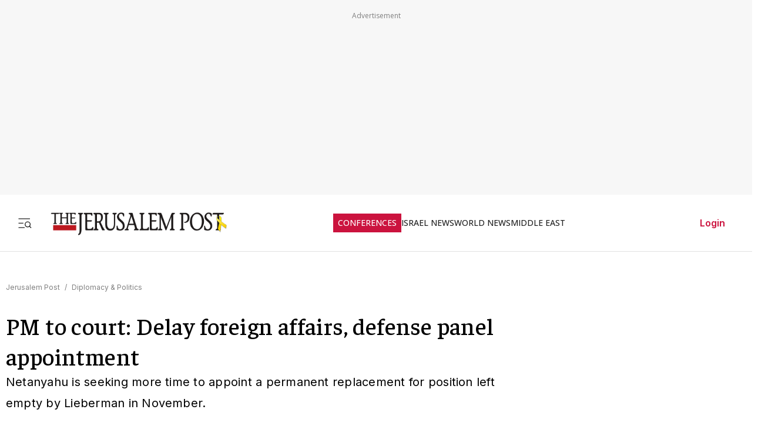

--- FILE ---
content_type: text/javascript
request_url: https://rumcdn.geoedge.be/f7ae3efe-f9e8-44be-8cf9-3b564afd5f4b/grumi.js
body_size: 96359
content:
var grumiInstance = window.grumiInstance || { q: [] };
(function createInstance (window, document, options = { shouldPostponeSample: false }) {
	!function r(i,o,a){function s(n,e){if(!o[n]){if(!i[n]){var t="function"==typeof require&&require;if(!e&&t)return t(n,!0);if(c)return c(n,!0);throw new Error("Cannot find module '"+n+"'")}e=o[n]={exports:{}};i[n][0].call(e.exports,function(e){var t=i[n][1][e];return s(t||e)},e,e.exports,r,i,o,a)}return o[n].exports}for(var c="function"==typeof require&&require,e=0;e<a.length;e++)s(a[e]);return s}({1:[function(e,t,n){var r=e("./config.js"),i=e("./utils.js");t.exports={didAmazonWin:function(e){var t=e.meta&&e.meta.adv,n=e.preWinningAmazonBid;return n&&(t=t,!i.isEmptyObj(r.amazonAdvIds)&&r.amazonAdvIds[t]||(t=e.tag,e=n.amzniid,t.includes("apstag.renderImp(")&&t.includes(e)))},setAmazonParametersToSession:function(e){var t=e.preWinningAmazonBid;e.pbAdId=void 0,e.hbCid=t.crid||"N/A",e.pbBidder=t.amznp,e.hbCpm=t.amznbid,e.hbVendor="A9",e.hbTag=!0}}},{"./config.js":5,"./utils.js":24}],2:[function(e,t,n){var l=e("./session"),r=e("./urlParser.js"),m=e("./utils.js"),i=e("./domUtils.js").isIframe,f=e("./htmlParser.js"),g=e("./blackList").match,h=e("./ajax.js").sendEvent,o=".amazon-adsystem.com",a="/dtb/admi",s="googleads.g.doubleclick.net",e="/pagead/",c=["/pagead/adfetch",e+"ads"],d=/<iframe[^>]*src=['"]https*:\/\/ads.\w+.criteo.com\/delivery\/r\/.+<\/iframe>/g,u={};var p={adsense:{type:"jsonp",callbackName:"a"+ +new Date,getJsUrl:function(e,t){return e.replace("output=html","output=json_html")+"&callback="+t},getHtml:function(e){e=e[m.keys(e)[0]];return e&&e._html_},shouldRender:function(e){var e=e[m.keys(e)[0]],t=e&&e._html_,n=e&&e._snippet_,e=e&&e._empty_;return n&&t||e&&t}},amazon:{type:"jsonp",callbackName:"apstag.renderImp",getJsUrl:function(e){return e.replace("/admi?","/admj?").replace("&ep=%7B%22ce%22%3A%221%22%7D","")},getHtml:function(e){return e.html},shouldRender:function(e){return e.html}},criteo:{type:"js",getJsHtml:function(e){var t,n=e.match(d);return n&&(t=(t=n[0].replace(/iframe/g,"script")).replace(/afr.php|display.aspx/g,"ajs.php")),e.replace(d,t)},shouldRender:function(e){return"loading"===e.readyState}}};function y(e){var t,n=e.url,e=e.html;return n&&((n=r.parse(n)).hostname===s&&-1<c.indexOf(n.pathname)&&(t="adsense"),-1<n.hostname.indexOf(o))&&-1<n.pathname.indexOf(a)&&(t="amazon"),(t=e&&e.match(d)?"criteo":t)||!1}function v(r,i,o,a){e=i,t=o;var e,t,n,s=function(){e.src=t,h({type:"adfetch-error",meta:JSON.stringify(l.meta)})},c=window,d=r.callbackName,u=function(e){var t,n=r.getHtml(e),e=(l.bustedUrl=o,l.bustedTag=n,r.shouldRender(e));t=n,(t=f.parse(t))&&t.querySelectorAll&&(t=m.map(t.querySelectorAll("[src], [href]"),function(e){return e.src||e.href}),m.find(t,function(e){return g(e).match}))&&h({type:"adfetch",meta:JSON.stringify(l.meta)}),!a(n)&&e?(t=n,"srcdoc"in(e=i)?e.srcdoc=t:((e=e.contentWindow.document).open(),e.write(t),e.close())):s()};for(d=d.split("."),n=0;n<d.length-1;n++)c[d[n]]={},c=c[d[n]];c[d[n]]=u;var u=r.getJsUrl(o,r.callbackName),p=document.createElement("script");p.src=u,p.onerror=s,p.onload=function(){h({type:"adfetch-loaded",meta:JSON.stringify(l.meta)})},document.scripts[0].parentNode.insertBefore(p,null)}t.exports={shouldBust:function(e){var t,n=e.iframe,r=e.url,e=e.html,r=(r&&n&&(t=i(n)&&!u[n.id]&&y({url:r}),u[n.id]=!0),y({html:e}));return t||r},bust:function(e){var t=e.iframe,n=e.url,r=e.html,i=e.doc,o=e.inspectHtml;return"jsonp"===(e=p[y(e)]).type?v(e,t,n,o):"js"===e.type?(t=i,n=r,i=(o=e).getJsHtml(n),l.bustedTag=n,!!o.shouldRender(t)&&(t.write(i),!0)):void 0},checkAndBustFriendlyAmazonFrame:function(e,t){(e=e.defaultView&&e.defaultView.frameElement&&e.defaultView.frameElement.id)&&e.startsWith("apstag")&&(l.bustedTag=t)}}},{"./ajax.js":3,"./blackList":4,"./domUtils.js":8,"./htmlParser.js":13,"./session":21,"./urlParser.js":23,"./utils.js":24}],3:[function(e,t,n){var i=e("./utils.js"),o=e("./config.js"),r=e("./session.js"),a=e("./domUtils.js"),s=e("./jsUtils.js"),c=e("./methodCombinators.js").before,d=e("./tagSelector.js").getTag,u=e("./constants.js"),e=e("./natives.js"),p=e.fetch,l=e.XMLHttpRequest,m=e.Request,f=e.TextEncoder,g=e.postMessage,h=[];function y(e,t){e(t)}function v(t=null){i.forEach(h,function(e){y(e,t)}),h.push=y}function b(e){return e.key=r.key,e.imp=e.imp||r.imp,e.c_ver=o.c_ver,e.w_ver=r.wver,e.w_type=r.wtype,e.b_ver=o.b_ver,e.ver=o.ver,e.loc=location.href,e.ref=document.referrer,e.sp=r.sp||"dfp",e.cust_imp=r.cust_imp,e.cust1=r.meta.cust1,e.cust2=r.meta.cust2,e.cust3=r.meta.cust3,e.caid=r.meta.caid,e.scriptId=r.scriptId,e.crossOrigin=!a.isSameOriginWin(top),e.debug=r.debug,"dfp"===r.sp&&(e.qid=r.meta.qid),e.cdn=o.cdn||void 0,o.accountType!==u.NET&&(e.cid=r.meta&&r.meta.cr||123456,e.li=r.meta.li,e.ord=r.meta.ord,e.ygIds=r.meta.ygIds),e.at=o.accountType.charAt(0),r.hbTag&&(e.hbTag=!0,e.hbVendor=r.hbVendor,e.hbCid=r.hbCid,e.hbAdId=r.pbAdId,e.hbBidder=r.pbBidder,e.hbCpm=r.hbCpm,e.hbCurrency=r.hbCurrency),"boolean"==typeof r.meta.isAfc&&(e.isAfc=r.meta.isAfc,e.isAmp=r.meta.isAmp),r.meta.hasOwnProperty("isEBDA")&&"%"!==r.meta.isEBDA.charAt(0)&&(e.isEBDA=r.meta.isEBDA),r.pimp&&"%_pimp%"!==r.pimp&&(e.pimp=r.pimp),void 0!==r.pl&&(e.preloaded=r.pl),e.site=r.site||a.getTopHostname(),e.site&&-1<e.site.indexOf("safeframe.googlesyndication.com")&&(e.site="safeframe.googlesyndication.com"),e.isc=r.isc,r.adt&&(e.adt=r.adt),r.isCXM&&(e.isCXM=!0),e.ts=+new Date,e.bdTs=o.bdTs,e}function w(t,n){var r=[],e=i.keys(t);return void 0===n&&(n={},i.forEach(e,function(e){void 0!==t[e]&&void 0===n[e]&&r.push(e+"="+encodeURIComponent(t[e]))})),r.join("&")}function E(e){e=i.removeCaspr(e),e=r.doubleWrapperInfo.isDoubleWrapper?i.removeWrapperXMP(e):e;return e=4e5<e.length?e.slice(0,4e5):e}function j(t){return function(){var e=arguments[0];return e.html&&(e.html=E(e.html)),e.tag&&(e.tag=E(e.tag)),t.apply(this,arguments)}}e=c(function(e){var t;e.hasOwnProperty("byRate")&&!e.byRate||(t=a.getAllUrlsFromAllWindows(),"sample"!==e.r&&"sample"!==e.bdmn&&t.push(e.r),e[r.isPAPI&&"imaj"!==r.sp?"vast_content":"tag"]=d(),e.urls=JSON.stringify(t),e.hc=r.hc,e.vastUrls=JSON.stringify(r.vastUrls),delete e.byRate)}),c=c(function(e){e.meta=JSON.stringify(r.meta),e.client_size=r.client_size});function O(e,t){var n=new l;n.open("POST",e),n.setRequestHeader("Content-type","application/x-www-form-urlencoded"),n.send(w(t))}function A(t,e){return o=e,new Promise(function(t,e){var n=(new f).encode(w(o)),r=new CompressionStream("gzip"),i=r.writable.getWriter();i.write(n),i.close(),new Response(r.readable).arrayBuffer().then(function(e){t(e)}).catch(e)}).then(function(e){e=new m(t,{method:"POST",body:e,mode:"no-cors",headers:{"Content-type":"application/x-www-form-urlencoded","Accept-Language":"gzip"}});p(e)});var o}function T(e,t){p&&window.CompressionStream?A(e,t).catch(function(){O(e,t)}):O(e,t)}function _(e,t){r.hasFrameApi&&!r.frameApi?g.call(r.targetWindow,{key:r.key,request:{url:e,data:t}},"*"):T(e,t)}r.frameApi&&r.targetWindow.addEventListener("message",function(e){var t=e.data;t.key===r.key&&t.request&&(T((t=t.request).url,t.data),e.stopImmediatePropagation())});var I,x={};function k(r){return function(n){h.push(function(e){if(e&&e(n),n=b(n),-1!==r.indexOf(o.reportEndpoint,r.length-o.reportEndpoint.length)){var t=r+w(n,{r:!0,html:!0,ts:!0});if(!0===x[t]&&!(n.rbu||n.is||3===n.rdType||n.et))return}x[t]=!0,_(r,n)})}}let S="https:",C=S+o.apiUrl+o.reportEndpoint;t.exports={sendInit:s.once(c(k(S+o.apiUrl+o.initEndpoint))),sendReport:e(j(k(S+o.apiUrl+o.reportEndpoint))),sendError:k(S+o.apiUrl+o.errEndpoint),sendDebug:k(S+o.apiUrl+o.dbgEndpoint),sendStats:k(S+o.apiUrl+(o.statsEndpoint||"stats")),sendEvent:(I=k(S+o.apiUrl+o.evEndpoint),function(e,t){var n=o.rates||{default:.004},t=t||n[e.type]||n.default;Math.random()<=t&&I(e)}),buildRbuReport:e(j(b)),sendRbuReport:_,processQueue:v,processQueueAndResetState:function(){h.push!==y&&v(),h=[]},setReportsEndPointAsFinished:function(){x[C]=!0},setReportsEndPointAsCleared:function(){delete x[C]}}},{"./config.js":5,"./constants.js":6,"./domUtils.js":8,"./jsUtils.js":14,"./methodCombinators.js":16,"./natives.js":17,"./session.js":21,"./tagSelector.js":22,"./utils.js":24}],4:[function(e,t,n){var d=e("./utils.js"),r=e("./config.js"),u=e("./urlParser.js"),i=r.domains,o=r.clkDomains,e=r.bidders,a=r.patterns.wildcards;var s,p={match:!1};function l(e,t,n){return{match:!0,bdmn:e,ver:t,bcid:n}}function m(e){return e.split("").reverse().join("")}function f(n,e){var t,r;return-1<e.indexOf("*")?(t=e.split("*"),r=-1,d.every(t,function(e){var e=n.indexOf(e,r+1),t=r<e;return r=e,t})):-1<n.indexOf(e)}function g(e,t,n){return d.find(e,t)||d.find(e,n)}function h(e){return e&&"1"===e.charAt(0)}function c(c){return function(e){var n,r,i,e=u.parse(e),t=e&&e.hostname,o=e&&[e.pathname,e.search,e.hash].join("");if(t){t=[t].concat((e=(e=t).split("."),d.fluent(e).map(function(e,t,n){return n.shift(),n.join(".")}).val())),e=d.map(t,m),t=d.filter(e,function(e){return void 0!==c[e]});if(t&&t.length){if(e=d.find(t,function(e){return"string"==typeof c[e]}))return l(m(e),c[e]);var a=d.filter(t,function(e){return"object"==typeof c[e]}),s=d.map(a,function(e){return c[e]}),e=d.find(s,function(t,e){return r=g(d.keys(t),function(e){return f(o,e)&&h(t[e])},function(e){return f(o,e)}),n=m(a[e]),""===r&&(e=s[e],i=l(n,e[r])),r});if(e)return l(n,e[r],r);if(i)return i}}return p}}function y(e){e=e.substring(2).split("$");return d.map(e,function(e){return e.split(":")[0]})}t.exports={match:function(e,t){var n=c(i);return t&&"IFRAME"===t.toUpperCase()&&(t=c(o)(e)).match?(t.rdType=2,t):n(e)},matchHB:(s=c(e),function(e){var e=e.split(":"),t=e[0],e=e[1],e="https://"+m(t+".com")+"/"+e,e=s(e);return e.match&&(e.bdmn=t),e}),matchAgainst:c,matchPattern:function(t){var e=g(d.keys(a),function(e){return f(t,e)&&h(a[e])},function(e){return f(t,e)});return e?l("pattern",a[e],e):p},isBlocking:h,getTriggerTypes:y,removeTriggerType:function(e,t){var n,r=(i=y(e.ver)).includes(t),i=1<i.length;return r?i?(e.ver=(n=t,(r=e.ver).length<2||"0"!==r[0]&&"1"!==r[0]||"#"!==r[1]||(i=r.substring(0,2),1===(t=r.substring(2).split("$")).length)?r:0===(r=t.filter(function(e){var t=e.indexOf(":");return-1===t||e.substring(0,t)!==n})).length?i.slice(0,-1):i+r.join("$")),e):p:e}}},{"./config.js":5,"./urlParser.js":23,"./utils.js":24}],5:[function(e,t,n){t.exports={"ver":"0.1","b_ver":"0.5.480","blocking":true,"rbu":0,"silentRbu":0,"signableHosts":[],"onRbu":1,"samplePercent":-1,"debug":true,"accountType":"publisher","impSampleRate":0.007,"statRate":0.05,"apiUrl":"//gw.geoedge.be/api/","initEndpoint":"init","reportEndpoint":"report","statsEndpoint":"stats","errEndpoint":"error","dbgEndpoint":"debug","evEndpoint":"event","filteredAdvertisersEndpoint":"v1/config/filtered-advertisers","rdrBlock":true,"ipUrl":"//rumcdn.geoedge.be/grumi-ip.js","altTags":[],"hostFilter":[],"maxHtmlSize":0.4,"reporting":true,"advs":{},"creativeWhitelist":{},"heavyAd":false,"cdn":"cloudfront","domains":{"moc.buhtsitpab":"1#1:64539","pohs.ynnusolleh":"1#1:64539","moc.gatbm":"1#1:64539","ten.tnorfduolc.hdr30wt8ptlk1d":"1#1:64539","moc.btrtnenitnoctniop":"1#1:64539","moc.gnidemdevlohp":"1#1:64539","ved.tpgyad":"1#1:64539","pohs.drawerxdoof":"1#1:64539","moc.danosiof.st":"1#1:64539","moc.btr-mueda.rekcart":"1#1:64539","zyx.kutal-5mrex":"1#1:64539","ofni.htaprider.9su-og":"1#1:64539","moc.pezpmjcm":"1#1:64539","cc.lllla4nuf.yalp":"1#1:64539","enilno.renroclaem":"1#1:64539","nopq.izivnif":"1#1:64539","moc.ppaukoreh.a50d1b58e06c-17637-erips-krats":"1#1:64539","zyx.7eaorrinar":"1#1:64539","moc.ytrld":"1#1:64539","ppa.yfilten.e990047b-25918091106202-taigalp-eralfduolc":"1#1:64539","ppa.yfilten.26791cf9-00300191106202-taigalp-eralfduolc":"1#1:64539","moc.tnegaecnarusniva":"1#1:64539","gro.ocvebykcul":"1#1:64539","moc.niwtebtabo":"1#1:64539","ppa.naecolatigidno.5hw27-2-ppa-daehremmah":"1#1:64539","ur.morphcetnim":"1#1:64539","pohs.ecnerefertenbew6202":"1#1:64539","latigid.nidnelb":"1#1:64539","etis.buhwenererutan":"1#1:64539","moc.enizagamhtlaehlufdnim":"1#1:64539","etis.kuaw-sdyaps-nef":"1#1:64539","etis.rasauq-ogib":"1#1:64539","etis.dooftepcinagro":"1#1:64539","oi.bew24.onaimo":"1#1:64539","moc.latrophcetegdirb.02f80e37ccbuh8m5nm5d":"1#1:64539","moc.newoesile":"1#1:64539","ecaps.ecaps8maerd":"1#1:64539","etis.tfela-solcyc-llip":"1#1:64539","moc.enozlumrofhcet.apl":"1#1:64539","ofni.yssruk-ia":"1#1:64539","ur.61radel":"1#1:64539","pohs.orokuy":"1#1:64539","ppa.yfilten.79c490f6-93901102106202-taigalp-eralfduolc":"1#1:64539","moc.ppaukoreh.9de34946f6f0-rocedlerua":"1#1:64539","moc.elasefafhtroneht.www":"1#1:64539","moc.orpreplehesoculg.htlaeh":"1#1:64539","moc.ometelteem":"1#1:64539","etis.xilraeh":"1#1:64539","moc.sulpyromemorp":"1#1:64539","moc.trofiidua-su-gne":"1#1:64539","moc.desutaesatidneb":"1#1:64539","ppa.naecolatigidno.t6j3i-ppa-hsifnwolc":"1#1:64539","ten.nuf4klat.nocmeg":"1#1:64539","moc.ayajikohatam":"1#1:64539","moc.niwababla":"1#1:64539","zyx.ggototinuj":"1#1:64539","moc.enozyrevocsiddnadaer.www":"1#1:64539","moc.sfresurt":"1#1:64539","ur.niaga-hsaw":"1#1:64539","su.swenweivraelc":"1#1:64539","moc.balyenruojssenllew.llew":"1#1:64539","moc.sbaltluavartun":"1#1:64539","moc.yliadhcetero":"1#1:64539","moc.udenefgnehz.mnaij":"1#1:64539","evil.kuserucesniamodcp":"1#1:64539","moc.shtapnerw":"1#1:64539","uci.toom":"1#1:64539","moc.tsohaidemvrs":"1#1:64539","moc.xlpsstb":"1#1:64539","ur.ycamitnituoba":"1#1:64539","moc.esabecruoshtlaeh":"1#1:64539","moc.reffoedargpuhtab":"1#1:64539","golb.womsklatytrid":"1#1:64539","gro.etisehcin.arativ":"1#1:64539","oi.bew24.anora":"1#1:64539","moc.gusek.airotiv":"1#1:64539","moc.su.edoc-omorp-teboor":"1#1:64539","moc.buhzzubdar.apl":"1#1:64539","niw.g56ocnip":"1#1:64539","etis.agru":"1#1:64539","ppa.yfilten.a40ca326-10501102106202-taigalp-eralfduolc":"1#1:64539","ppa.yfilten.bfbb7d7a-44701102106202-taigalp-eralfduolc":"1#1:64539","moc.yrotsnamowssenlew.xm-2nirenot":"1#1:64539","kcilc.tuanobyc":"1#1:64539","enilno.apaxetamixanimexat":"1#1:64539","ten.rf-wobil":"1#1:64539","etis.emhtiwdoofekam":"1#1:64539","pohs.relootbewgnitsal":"1#1:64539","ppa.yfilten.f80e291c-65608091106202-taigalp-eralfduolc":"1#1:64539","ppa.yfilten.86873e7c-43518091106202-taigalp-eralfduolc":"1#1:64539","ppa.naecolatigidno.9wn7s-ppa-daehremmah":"1#1:64539","ur.ecalpcitehtse":"1#1:64539","ni.oc.yfirevnamuh.g6imce37ccbuh08h5n5d":"1#1:64539","moc.lf052acirema":"1#1:64539","enilno.yromemtaerg":"1#1:64539","ppa.yfilten.e1edf6b7-60211102106202-taigalp-eralfduolc":"1#1:64539","ofni.htaprider.capa-og":"1#1:64539","moc.aidemlatigidytiliga.4v-ue-btr":"1#1:64539","aidem.irt.4v-ue-btr":"1#1:64539","moc.oeevo.sda.201sda":"1#1:64539","moc.ruzah-konib.3rt":"1#1:64539","ofni.htaprider.rtluv-og":"1#1:64539","moc.a1sm.ndc":"1#1:64539","moc.xmznel.2s":"1#1:64539","pot.xelfdib.gskt":"1#1:64539","pot.xelfdib.zaktn":"1#1:64539","ofni.htaprider.2su-og":"1#1:64539","moc.xdanoev.10-xda":"1#1:64539","teb.knilynit.ndc.z":"1#1:64539","moc.elytsyhtlaeheb":"1#1:64539","ten.tnorfduolc.a7ftfuq9zux42d":"1#1:64539","moc.3ta3rg-os":"1#1:64539","oi.bew24.arativ":"1#1:64539","ppa.yfilten.af116cde-62959091106202-taigalp-eralfduolc":"1#1:64539","moc.sdnertehthctam":"1#1:64539","gs.egnellahcand":"1#1:64539","ten.swodniw.eroc.bolb.ziterxkunvebblpcnfhd5203":"1#1:64539","ur.akdiksgolatakcilrebaf":"1#1:64539","moc.balhctilgarret.kcart":"1#1:64539","pohs.1340-ue-nepo-tnuocca-ssenissub":"1#1:64539","etis.sepicerfodlrow":"1#1:64539","etis.egdiretingi":"1#1:64539","etis.lidmanop":"1#1:64539","moc.trayevel":"1#1:64539","ppa.yfilten.4d0f5837-00148091106202-taigalp-eralfduolc":"1#1:64539","ppa.yfilten.ddfb167d-92148091106202-taigalp-eralfduolc":"1#1:64539","ten.noissucsidym.arativ":"1#1:64539","ur.81enilasark":"1#1:64539","ppa.yfilten.e12f7270-03148002106202-taigalp-eralfduolc":"1#1:64539","kcilc.tatshcem":"1#1:64539","em.gssm.a8sbx":"1#1:64539","em.gssm.8yn7g":"1#1:64539","ppa.naecolatigidno.296t7-ppa-nihplod":"1#1:64539","erots.pohsraey12yppah":"1#1:64539","erots.dnertenoz":"1#1:64539","moc.roiretni-atyam":"1#1:64539","ni.oc.setagtcennoc.08glud37ccbuhggnlm5d":"1#1:64539","moc.42ssenllewyliad.www":"1#1:64539","moc.etageledroferiugcm":"1#1:64539","moc.sgnihtolc-ytfin":"1#1:64539","ur.1srukenilno":"1#1:64539","moc.emduoltaraeh.dnal":"1#1:64539","kcilc.tsacobor":"1#1:64539","orp.mdrehalced":"1#1:64539","moc.nizagamopa":"1#1:64539","moc.dtapmexhd":"1#1:64539","moc.tsezvul":"1#1:64539","moc.egarevoctifenebpleh":"1#1:64539","zyx.nur2teb":"1#1:64539","moc.cllgnitniapgnihsawerusserpnotlef":"1#1:64539","moc.ailateprion":"1#1:64539","moc.woonrohcnabew.apl":"1#1:64539","ppa.lecrev.100fiton-elppa":"1#1:64539","ppa.yfilten.7c3ceeb8-72839002106202-taigalp-eralfduolc":"1#1:64539","ppa.yfilten.7735efc5-93500102106202-taigalp-eralfduolc":"1#1:64539","ppa.yfilten.63b691cb-95501102106202-taigalp-eralfduolc":"1#1:64539","ten.redisnizibwohs.evisulcxe":"1#1:64539","moc.atsivnero":"1#1:64539","moc.zsobiv":"1#1:64539","moc.bewtibrosaidem":"1#1:64539","ppa.yfilten.0ccaf961-85348091106202-taigalp-eralfduolc":"1#1:64539","moc.llasdnertefiltrams":"1#1:64539","moc.enozelibomtrams":"1#1:64539","ofni.prw-legne":"1#1:64539","pohs.tawehcla":"1#1:64539","latigid.xemep-esrup":"1#1:64539","evil.kuytirucestroppuscp":"1#1:64539","ppa.yfilten.5e13b61c-15401102106202-taigalp-eralfduolc":"1#1:64539","ppa.yfilten.c65fdc52-82801102106202-taigalp-eralfduolc":"1#1:64539","ten.xet-ahpla":"1#1:64539","erots.yxalagpohshtolc":"1#1:64539","etis.sixenylativ":"1#1:64539","ppa.yfilten.cbc4cc-reivihtip-gnilkraps":"1#1:64539","ppa.yfilten.fe67acd1-43218091106202-taigalp-eralfduolc":"1#1:64539","moc.spitnoitcetorpecived.77":"1#1:64539","ppa.naecolatigidno.g94do-4-ppa-eltrut-aes":"1#1:64539","moc.laicnanif-noznif":"1#1:64539","moc.gnikjilegrevteiderk":"1#1:64539","ni.oc.yfirevnamuh.g7p4ce37ccbuh0f15n5d":"1#1:64539","moc.ppaeerfytinifni.potneuq":"1#1:64539","zib.wonerehkcilc.kcart":"1#1:64539","moc.krt4bbzqo.www":"1#1:64539","kcilc.cirdeo":"1#1:64539","moc.spitnoitcetorpecived.83":"1#1:64539","pot.edondib.buekrt":"1#1:64539","ten.notkcilc":"1#1:64539","moc.cisloot.sj":"1#1:64539","ten.tnorfduolc.5w8s2qxrbvwy1d":"1#1:64539","moc.aekiseprek":"1#1:64539","ten.tnorfduolc.g79cvqs8do9p3d":"1#1:64539","ten.tnorfduolc.g4pvzepdaeq1d":"1#1:64539","pot.buhrider":"1#1:64539","moc.ndcsca":"1#1:64539","cc.daol-lmth.5":"1#1:64539","moc.ridergnorts":"1#1:64539","moc.qqniamodniamod":"1#1:64539","moc.daeha-tseb":"1#1:64539","pot.063htapecart":"1#1:64539","ofni.htaprider.3su-og":"1#1:64539","zyx.urnopuciovt":"1#1:64539","moc.sdaderk.ndc":"1#1:64539","moc.rotadilav-lmth-evil":"1#1:64539","moc.bewramuktikna":"1#1:64539","moc.esir-revelc":"1#1:64539","moc.latrophcetegdirb.gbg6nd37ccbuhgnoem5d":"1#1:64539","ppa.yfilten.808712bb-05100191106202-taigalp-eralfduolc":"1#1:64539","moc.laudividnikle":"1#1:64539","ecaps.vdekciw":"1#1:64539","moc.emme-aenil.www":"1#1:64539","ur.46lavirp":"1#1:64539","ppa.yfilten.2f7a5f1e-20111102106202-taigalp-eralfduolc":"1#1:64539","ppa.yfilten.75dc61ad-21111102106202-taigalp-eralfduolc":"1#1:64539","etis.ediuglaemgninrom":"1#1:64539","etis.egdireuqrot":"1#1:64539","etis.uiuoy":"1#1:64539","etis.rocedelytsefil":"1#1:64539","etis.semilsahctam":"1#1:64539","etis.nedeoiduts":"1#1:64539","etis.tnalpexul":"1#1:64539","moc.ylnoilc":"1#1:64539","ed.moc.ynamregbuhhcetecnanif":"1#1:64539","moc.uasdrawerhsalf":"1#1:64539","moc.xmeertsngised":"1#1:64539","kcilc.mrofobor":"1#1:64539","ppa.yfilten.867bc335-72200102106202-taigalp-eralfduolc":"1#1:64539","ppa.yfilten.f1910546-70901102106202-taigalp-eralfduolc":"1#1:64539","ppa.yfilten.e6efe4f3-83011102106202-taigalp-eralfduolc":"1#1:64539","moc.erutcurtsarfnilatigidesirpretne":"1#1:64539","moc.fagsunob":"1#1:64539","pohs.xr5ajw.www":"1#1:64539","moc.lacsif-hsac":"1#1:64539","gro.taerg-si.anora":"1#1:64539","zyx.rotacidni-hsac":"1#1:64539","orp.lfaeltitna":"1#1:64539","ppa.yfilten.6c3c62e7-00455191106202-taigalp-eralfduolc":"1#1:64539","pot.amla-reteew-stiaw":"1#1:64539","moc.ediuglarutanerup":"1#1:64539","ppa.erotspivqbb":"1#1:64539","zyx.puorg-sotarts.xart":"1#1:64539","zyx.muoyletajatnomlanas7a":"1#1:64539","moc.ilijtebniw.awp":"1#1:64539","etis.ytuaebswen":"1#1:64539","moc.iliij001.www":"1#1:64539","ur.ymedacarotkeps":"1#1:64539","etis.uuuotian":"1#1:64539","zyx.etnemelcisyed":"1#1:64539","moc.ediugxepaytilativ":"1#1:64539","ppa.yfilten.dd333884-14501102106202-taigalp-eralfduolc":"1#1:64539","moc.aicetnas.sofni":"1#1:64539","moc.czqwquen.ecnaij":"1#1:64539","ed.eysah":"1#1:64539","ppa.naecolatigidno.8uze2-ppa-laroc":"1#1:64539","latigid.etarbiv":"1#1:64539","enilno.okovokivevapoz":"1#1:64539","enilno.ecipselpmis":"1#1:64539","moc.aviqoramlys":"1#1:64539","moc.sfbnoaspp":"1#1:64539","ofni.gnabgnolpohc":"1#1:64539","moc.nomlastsafdaets":"1#1:64539","ppa.yfilten.76653c73-35401102106202-taigalp-eralfduolc":"1#1:64539","ppa.yfilten.099da932-65401102106202-taigalp-eralfduolc":"1#1:64539","ppa.yfilten.1b79e87c-24401102106202-taigalp-eralfduolc":"1#1:64539","ppa.yfilten.733ea41e-34801102106202-taigalp-eralfduolc":"1#1:64539","ppa.yfilten.ebdc75f9-01801102106202-taigalp-eralfduolc":"1#1:64539","ppa.yfilten.4b7ff29a-85703102106202-taigalp-eralfduolc":"1#1:64539","moc.staerternavlis":"1#1:64539","ppa.yfilten.f9fab54b-45518091106202-taigalp-eralfduolc":"1#1:64539","ten.seuqiremunel":"1#1:64539","moc.ebivihcteks":"1#1:64539","moc.yddubsgnivasroines":"1#1:64539","moc.ppaukoreh.683742fcb16a-31546-yenruoj-sseleman":"1#1:64539","ppa.naecolatigidno.wbzku-ppa-llehsaes":"1#1:64539","kcilc.artyv":"1#1:64539","ku.oc.enizagamsrevolgod":"1#1:64539","rab.9341766-etilx1":"1#1:64539","knil.ppa.t2xk":"1#1:64539","oi.citamdib.611sda":"1#1:64539","orp.pophsup":"1#1:64539","orp.peewseruces":"1#1:64539","moc.tceffedaibom":"1#1:64539","ved.segap.avatrekcolbda":"1#1:64539","moc.sr1m":"1#1:64539","oi.citamdib.711sda":"1#1:64539","moc.zkbsda":"1#1:64539","zyx.daibompxe":"1#1:64539","orp.kukuharobya":"1#1:64539","ppa.yfilten.c45e0666-00859091106202-taigalp-eralfduolc":"1#1:64539","moc.buhenilidem.apl":"1#1:64539","moc.ppaukoreh.202a1ab4c74c-2bew-hsif-rats":"1#1:64539","moc.opmilopmacgnippohsatsivni":"1#1:64539","moc.808tnithserf":"1#1:64539","moc.edom-dirgweiver.apl":"1#1:64539","ni.oc.yfirevnamuh.gm6rte37ccbuh0abln5d":"1#1:64539","moc.oozkcihctalflufhtiaf":"1#1:64539","moc.zzubplup":"1#1:64539","ssenisub.elytsefilytivegnol.5p":"1#1:64539","moc.orpodnofacirema":"1#1:64539","moc.opbtsewtsae.www":"1#1:64539","etis.xavonraeg":"1#1:64539","pohs.tfigdnayot":"1#1:64539","orp.dacasnocnif":"1#1:64539","ur.ksmsucricorp":"1#1:64539","moc.ppaukoreh.079b09f0a734-15343-dnalsi-dedraug":"1#1:64539","moc.latrophcetegdirb.0ef9je37ccbuhoiqan5d":"1#1:64539","moc.cihtilpans":"1#1:64539","etis.xevartun":"1#1:64539","ppa.yfilten.31ae084d-90901102106202-taigalp-eralfduolc":"1#1:64539","moc.sxorih":"1#1:64539","moc.ledomnoisivgolb.apl":"1#1:64539","moc.dleifetihw-mossolb-secapsefilardniham":"1#1:64539","su.swenepocsgnidnert":"1#1:64539","wocsom.ymedacarebyc":"1#1:64539","ofni.zagtiforpetfengk":"1#1:64539","moc.3egapbalrednalym.niamornnifgad":"1#1:64539","kni.erots-oznek":"1#1:64539","moc.llabpordenozg.yalp":"1#1:64539","dlrow.tneliiroxew":"1#1:64539","zyx.fitarapmocel":"1#1:64539","moc.llawesnefedlatigid.gmg66e37ccbuhg15sm5d":"1#1:64539","moc.ymedacatifssorcmaet":"1#1:64539","moc.uroferacotua":"1#1:64539","zyx.akanasemakpohs":"1#1:64539","sotua.mialcnoipmahclaedtrams.www":"1#1:64539","ppa.yfilten.a614a7c1-40400102106202-taigalp-eralfduolc":"1#1:64539","etis.wolfefil":"1#1:64539","ppa.yfilten.f43f5e1c-53501102106202-taigalp-eralfduolc":"1#1:64539","moc.spityliadyhtlaeh.slaed":"1#1:64539","moc.noelamrof":"1#1:64539","zzub.raepeszevs":"1#1:64539","zyx.seyadotsruoysti":"1#1:64539","ppa.yfilten.a8981dfe-34348091106202-taigalp-eralfduolc":"1#1:64539","ppa.yfilten.89ddfd7c-24448091106202-taigalp-eralfduolc":"1#1:64539","ten.swodniw.eroc.bew.61z.jjhhseea":"1#1:64539","moc.xinif-hsac":"1#1:64539","moc.ogajkinakem":"1#1:64539","ur.ksrogonhcenlos-rotaukave":"1#1:64539","niw.u84ocnip":"1#1:64539","moc.hsifratstnelis":"1#1:64539","ten.swodniw.eroc.bew.1z.oleluzri":"1#1:64539","gro.reggolbi.oneeuq":"1#1:64539","ppa.yfilten.50ff2576-25358091106202-taigalp-eralfduolc":"1#1:64539","evil.68qb7":"1#1:64539","oi.sppareniatnoceruza.tsaenapaj.44fe05fe-ffilcelbaeerga.h5uenewrociu":"1#1:64539","ur.loohcsmuirdavk":"1#1:64539","su.eviltsoobyromem":"1#1:64539","ppa.yfilten.658ed2cd-81401102106202-taigalp-eralfduolc":"1#1:64539","moc.dlarehlanruojswen":"1#1:64539","gro.senildaehhtlaeh":"1#1:64539","moc.as.krapsykcul":"1#1:64539","moc.ur.kculagem":"1#1:64539","moc.ketuz-mivah.3rt":"1#1:64539","moc.pohscitatseht.t":"1#1:64539","eniw.tropbewlausac":"1#1:64539","ofni.spotreffowen":"1#1:64539","moc.osuogooed.nemhenba":"1#1:64539","moc.ecarsussap.331175-tsetal":"1#1:64539","moc.aeesud":"1#1:64539","moc.dib-yoj.ed-pmi-vda":"1#1:64539","moc.tsez-ocip":"1#1:64539","moc.ppaukoreh.f8ca3a67866d-buhivorua":"1#1:64539","ppa.yfilten.a1228cda-52100191106202-taigalp-eralfduolc":"1#1:64539","ten.swodniw.eroc.bolb.aruvvnonmeefpsijanhd2103":"1#1:64539","ecaps.cilrebaforp":"1#1:64539","moc.tuobmixam":"1#1:64539","ppa.naecolatigidno.d2vj4-ppa-krahs":"1#1:64539","moc.hsifratstnaligiv":"1#1:64539","moc.gnicnanif-noznif":"1#1:64539","moc.wonstibahefilyhtlaeh":"1#1:64539","etis.etakaknab":"1#1:64539","etis.tfirddaor":"1#1:64539","gro.reggolbi.emohoeg":"1#1:64539","ppa.naecolatigidno.kpcw3-ppa-hsifknom":"1#1:64539","moc.yliadssenlleworuen":"1#1:64539","ppa.yfilten.f5214b16-93048091106202-taigalp-eralfduolc":"1#1:64539","ur.98sedoa":"1#1:64539","kcilc.retsilb":"1#1:64539","moc.yhpargotohpllurkkcin":"1#1:64539","di.lodid.pl":"1#1:64539","gro.etisehcin.oibdem":"1#1:64539","evil.dleihsbewwenerwoncp":"1#1:64539","moc.teidloxevirt":"1#1:64539","moc.gnisitrevdavitciderp":"1#1:64539","moc.sgnivas-negtxen":"1#1:64539","evil.kuderucessecivrescp":"1#1:64539","moc.epocsbewdedaer":"1#1:64539","moc.inisid-amuc-raseb-gnanem":"1#1:64539","zyx.etisediug":"1#1:64539","moc.42cirema.94v":"1#1:64539","ppa.yfilten.d2f43062-11401102106202-taigalp-eralfduolc":"1#1:64539","moc.og885ecaps":"1#1:64539","moc.zmolk":"1#1:64539","zyx.emulov-hsac":"1#1:64539","moc.esiwsucofeht":"1#1:64539","moc.xamorpomem":"1#1:64539","moc.atcontsul":"1#1:64539","moc.sucoftcideneb":"1#1:64539","ved.segap.re5-0pp.88b6a5f2":"1#1:64539","ppa.yfilten.601ca89e-84939002106202-taigalp-eralfduolc":"1#1:64539","wp.yartnadrev.rh":"1#1:64539","ppa.yfilten.11cfe430-83501102106202-taigalp-eralfduolc":"1#1:64539","pohs.otnevsi":"1#1:64539","moc.demicv":"1#1:64539","moc.enozyrevocsiddnadaer":"1#1:64539","moc.sreverofyromem.latrop":"1#1:64539","etis.aroxei":"1#1:64539","moc.yrotsnamowssenlew.xm-xaluco":"1#1:64539","moc.sirap-ecnagele-nosiam":"1#1:64539","moc.swengnikaerb-ku":"1#1:64539","moc.htlaehsnem-emirp":"1#1:64539","ur.laedcilrebaf":"1#1:64539","moc.sbojppv":"1#1:64539","moc.buhzzubdar":"1#1:64539","kcilc.tniopofni":"1#1:64539","gro.uoysekil.nocmeg":"1#1:64539","ofni.fsmr.ssupairp":"1#1:64539","enilno.ssenippahfosterces":"1#1:64539","su.yenomfoyaweht.remotsuc":"1#1:64539","zyx.erotsadarp":"1#1:64539","moc.hpmocedael":"1#1:64539","moc.swenssolthgiewteg":"1#1:64539","moc.cllecivresgninaelcsdeer":"1#1:64539","ofni.evitsef":"1#1:64539","moc.arueoh.pl":"1#1:64539","ppa.yfilten.c4c27787-43401102106202-taigalp-eralfduolc":"1#1:64539","ten.dferuza.10z.metg5hyevhdfuead-yrc":"1#1:64539","moc.sm-tniopxda.4v-tsaesu-btr":"1#1:64539","moc.musuw.ndc":"1#1:64539","moc.gnifrus-tsaf":"1#1:64539","moc.btrosdaeuh.4v-tsaesu-btr":"1#1:64539","moc.enilnosivarts":"1#1:64539","moc.yy2ka.ndc":"1#1:64539","kni.niw2niw":"1#1:64539","ofni.htaprider.6su-og":"1#1:64539","moc.sdaderk":"1#1:64539","ten.tnorfduolc.oemwngu0ijm12d":"1#1:64539","moc.bulcderauqs.citats":"1#1:64539","moc.lessuoreicul":"1#1:64539","orp.iadosaudnu":"1#1:64539","teb.777mtm.www":"1#1:64539","moc.tenerevocsidpot.apl":"1#1:64539","ten.swodniw.eroc.bew.91z.1uyynolkimfe":"1#1:64539","uoyc.02swenyraunaj":"1#1:64539","ppa.yfilten.ea87841c-83011102106202-taigalp-eralfduolc":"1#1:64539","moc.wonssdnertefiltrams":"1#1:64539","etis.rotcevdaor":"1#1:64539","gro.reggolbi.airotserp":"1#1:64539","moc.xyk-ragus":"1#1:64539","ppa.yfilten.444a2e83-35159091106202-taigalp-eralfduolc":"1#1:64539","moc.ofypyh":"1#1:64539","moc.buhrewot-bew.apl":"1#1:64539","ur.nialnoanaylsenzibbf":"1#1:64539","moc.ycnegabuetisgolb":"1#1:64539","etis.erocaralos":"1#1:64539","di.lodid.golb":"1#1:64539","ppa.yfilten.f52bc0e9-91040102106202-taigalp-eralfduolc":"1#1:64539","ppa.yfilten.bd7c8d8b-20901102106202-taigalp-eralfduolc":"1#1:64539","ppa.yfilten.ec2e1d6d-74901102106202-taigalp-eralfduolc":"1#1:64539","enilno.tebxx33.ppapu":"1#1:64539","pot.enxpaq96.ppa":"1#1:64539","orp.tebxx22.ppau":"1#1:64539","moc.buhesruok":"1#1:64539","moc.hsiwelom":"1#1:64539","moc.enoz-esirhcet.apl":"1#1:64539","orp.essidirdec":"1#1:64539","ppa.yfilten.075652c2-10659002106202-taigalp-eralfduolc":"1#1:64539","moc.niwdtapmeteiluj":"1#1:64539","moc.renniwabla":"1#1:64539","moc.rocagretabla":"1#1:64539","orp.7x7gp.ppa":"1#1:64539","moc.ydecul":"1#1:64539","uci.daerps-hsac":"1#1:64539","moc.anutednolb":"1#1:64539","evil.edserucessecivrescp":"1#1:64539","moc.xwlfngised.apl":"1#1:64539","moc.buhrewot-bew":"1#1:64539","gro.colehucflanoissergnoc":"1#1:64539","etis.eslupxirhtea":"1#1:64539","su.elavetinarg":"1#1:64539","moc.se-golbneerg":"1#1:64539","ten.ainak":"1#1:64539","moc.uroferacotua.og":"1#1:64539","etis.ssenllewerocemirp":"1#1:64539","ppa.yfilten.b1cfebb2-24501102106202-taigalp-eralfduolc":"1#1:64539","oc.htlaehtepnistrepxe":"1#1:64539","wohs.tih":"1#1:64539","moc.arexitnalemivaro":"1#1:64539","moc.zavahifazah":"1#1:64539","ur.dlogybdlog":"1#1:64539","orp.lddasfonom":"1#1:64539","gro.selahshtlaeh":"1#1:64539","enilno.ozpin":"1#1:64539","ur.ruot-tbb":"1#1:64539","enilno.sgabdnahetot":"1#1:64539","moc.2bezalbkcab.500-tsae-su.3s.060moctodtfosniwwwessiws":"1#1:64539","golb.yhtlaehwen":"1#1:64539","ppa.yfilten.e3afb78c-80501102106202-taigalp-eralfduolc":"1#1:64539","su.noitamrofniyadot":"1#1:64539","moc.yrotsnamowssenlew.xm-3ivartlu":"1#1:64539","ten.nerohseresseb":"1#1:64539","etis.zcemia":"1#1:64539","pohs.noitulosduolcdeloot":"1#1:64539","moc.nafsrenilanerda":"1#1:64539","ppa.yfilten.5dbedec3-02908091106202-taigalp-eralfduolc":"1#1:64539","moc.acemirproines":"1#1:64539","moc.etinuworg":"1#1:64539","moc.lanruojssenlleweroc.aniter":"1#1:64539","ppa.yfilten.a07befd1-32211102106202-taigalp-eralfduolc":"1#1:64539","moc.spitnoitcetorpecived.69":"1#1:64539","moc.noisufsbup-sda.b-rekcart":"1#1:64539","ofni.norfssepsz.op":"1#1:64539","evil.eciovamzalp":"1#1:64539","oi.citamdib.201sda":"1#1:64539","moc.sgtke.ndc":"1#1:64539","moc.tnimerans.tcetorp":"1#1:64539","moc.ecarsussap.347965-tsetal":"1#1:64539","ten.tnorfduolc.64pgc8xmtcuu1d":"1#1:64539","zyx.ubdstr":"1#1:64539","ur.trcpcsd.rc":"1#1:64539","moc.gatbm.ndc":"1#1:64539","moc.xinus-lepat.2rt":"1#1:64539","gs.pnf":"1#1:64539","knil.ppa.ifos":"1#1:64539","ten.eralgda.enigne.3ettemocda":"1#1:64539","ten.dferuza.10z.hddh9bmere0fza6h-wjb":"1#1:64539","ofni.htaprider.4su-og":"1#1:64539","moc.krowtenplehtifeneb":"1#1:64539","moc.pihsrepelgguolb":"1#1:64539","moc.iaedarthtnys":"1#1:64539","ppa.yfilten.40400d11-31100191106202-taigalp-eralfduolc":"1#1:64539","moc.tiforp-noznif":"1#1:64539","evil.draugbewwenerwoncp":"1#1:64539","pj.eivom-namgninnur-eht":"1#1:64539","moc.egarevelgolbeht":"1#1:64539","moc.ecnerefnocgnitekramdnaselasnhs":"1#1:64539","ten.swodniw.eroc.bew.31z.8110913033e3033e3033e":"1#1:64539","ppa.yfilten.e9a6d4d0-14011102106202-taigalp-eralfduolc":"1#1:64539","ppa.yfilten.0c2276ee-95011102106202-taigalp-eralfduolc":"1#1:64539","ppa.yfilten.a6e13dff-60111102106202-taigalp-eralfduolc":"1#1:64539","ten.nevahobnu":"1#1:64539","moc.elacolessius":"1#1:64539","etis.hsurrotom":"1#1:64539","ppa.yfilten.6671e5ab-85248091106202-taigalp-eralfduolc":"1#1:64539","moc.lairotrevdaedart":"1#1:64539","moc.ppaukoreh.465f7831ee49-1bew-hsif-rats":"1#1:64539","evil.kuytirucesevitcacp":"1#1:64539","dlrow.rohtler":"1#1:64539","ur.cilrebafevaliem":"1#1:64539","moc.sdddrofla":"1#1:64539","em.gssm.8o3bz":"1#1:64539","ppa.yfilten.2d7514b3-60901102106202-taigalp-eralfduolc":"1#1:64539","ppa.yfilten.66717188-93901102106202-taigalp-eralfduolc":"1#1:64539","moc.goccnar":"1#1:64539","su.seirevocsidgnidnert":"1#1:64539","nuf.enozgniw.yalp":"1#1:64539","erots.pohsraey22yppah":"1#1:64539","moc.mnibkcotsia":"1#1:64539","moc.e6202dni":"1#1:64539","moc.gatsnatpac":"1#1:64539","bulc.buh-feiler-idep":"1#1:64539","moc.fskistul":"1#1:64539","ur.ailotanafoerif":"1#1:64539","moc.buhdaereirots":"1#1:64539","moc.ycnegaoidemodnal":"1#1:64539","zyx.77ayakasib":"1#1:64539","tif.tamkinqbb":"1#1:64539","moc.anymneddih":"1#1:64539","zyx.repleh-efil-looc":"1#1:64539","ppa.naecolatigidno.vqbju-ppa-hsifnoil":"1#1:64539","mac.bebnvvnr":"1#1:64539","moc.llawesnefedlatigid.gla66e37ccbuh0p4sm5d":"1#1:64539","moc.ehuhcsdnahdraugtaeh":"1#1:64539","dlrow.aneltud":"1#1:64539","zyx.tuokaerb-hsac":"1#1:64539","moc.trabeiz":"1#1:64539","ten.swodniw.eroc.bew.31z.c4x42asac":"1#1:64539","moc.nozartuen":"1#1:64539","moc.maerdruolev":"1#1:64539","wp.yartnadrev.rp":"1#1:64539","moc.enizagamhtlaehgnidael":"1#1:64539","etis.buherocativ":"1#1:64539","moc.yadotsgnivaserutuf":"1#1:64539","ppa.naecolatigidno.8ad7l-ppa-yargnits":"1#1:64539","kcilc.teslut":"1#1:64539","erots.dlorenops":"1#1:64539","ppa.naecolatigidno.lmwym-ppa-retsyo":"1#1:64539","moc.ppaukoreh.d81fb56cdc10-89187-rot-gnimoolb":"1#1:64539","ed.dlefneuh-gnitekram-ytic":"1#1:64539","ppa.yfilten.7f9debb4-60501102106202-taigalp-eralfduolc":"1#1:64539","moc.hguonaswap":"1#1:64539","eno.draobhsad-eulb":"1#1:64539","ur.puorgepipylop":"1#1:64539","etis.searikot":"1#1:64539","moc.daerdnasweiver.apl":"1#1:64539","moc.lutnam-ikohnapot":"1#1:64539","moc.xojwfiiv.s":"1#1:64539","ppa.yfilten.64e7638e-60800102106202-taigalp-eralfduolc":"1#1:64539","oi.bew24.oirepo":"1#1:64539","ppa.yfilten.e06636c0-31211102106202-taigalp-eralfduolc":"1#1:64539","moc.iuosirap":"1#1:64539","moc.semit-lacitcat":"1#1:64539","zyx.563ebhfewa":"1#1:64539","moc.321eunevahcnif":"1#1:64539","ten.dferuza.10z.xafewf3eed7dxbdd-vic":"1#1:64539","moc.deloac":"1#1:64539","enilno.dnimlacigol.tsaesu-btr":"1#1:64539","moc.ecarsussap.441075-tsetal":"1#1:64539","moc.aidem-sserpxeila.stessa":"1#1:64539","moc.esecivrestlob.gnikcart":"1#1:64539","ten.tnorfduolc.zjnukhvghq9o2d":"1#1:64539","moc.oitesiw.tlasknip":"1#1:64539","moc.eldoonksirb":"1#1:64539","moc.sgtvo.ndc":"1#1:64539","moc.sgtke":"1#1:64539","enilno.kcartgma.kcart":"1#1:64539","ofni.niahcruoy.70624-deef":"1#1:64539","moc.volgapi":"1#1:64539","erots.pohsraey42yppah":"1#1:64539","ppa.naecolatigidno.lim2k-ppa-surlaw":"1#1:64539","ppa.yfilten.a3e312c8-21959091106202-taigalp-eralfduolc":"1#1:64539","latigid.mrofpeed":"1#1:64539","moc.anutenacra":"1#1:64539","knil.aw.mrof":"1#1:64539","etis.egdirevird":"1#1:64539","evil.ababerp":"1#1:64539","ppa.yfilten.49a2fe8a-60148091106202-taigalp-eralfduolc":"1#1:64539","ppa.yfilten.b50cffff-93148091106202-taigalp-eralfduolc":"1#1:64539","ppa.yfilten.6d5d245b-25759091106202-taigalp-eralfduolc":"1#1:64539","moc.daerdnasweiver":"1#1:64539","gro.42rogiv-nedlog":"1#1:64539","moc.emagikohatam":"1#1:64539","moc.sthgil-stroper-daer":"1#1:64539","ppa.naecolatigidno.x3ul4-ppa-krahs":"1#1:64539","moc.oegneve":"1#1:64539","ppa.yfilten.ec5b3634-24757091106202-taigalp-eralfduolc":"1#1:64539","zib.efilsevol.aivatco":"1#1:64539","ur.mam-latrop":"1#1:64539","moc.noskcirekcire":"1#1:64539","ten.swodniw.eroc.bew.31z.cruuganuu":"1#1:64539","moc.sedittfardbew.apl":"1#1:64539","tif.yddadruoysohw":"1#1:64539","ln.uroovkeinhcet":"1#1:64539","moc.loghh97.awp":"1#1:64539","moc.tekorhairem":"1#1:64539","enilno.armod":"1#1:64539","golb.eruphtlaeheht":"1#1:64539","enilno.yhtlaeh-nitaleg":"1#1:64539","etis.atroptfig":"1#1:64539","moc.latrophcetegdirb.007v8e37ccbuh0mu0n5d":"1#1:64539","moc.a6202dni":"1#1:64539","moc.sulpamenicbara.am":"1#1:64539","zyx.noitucexe-hsac":"1#1:64539","etis.evrevlaryp":"1#1:64539","su.peekhsalf":"1#1:64539","moc.ppaukoreh.d992e53cefc8-mutcnasneergeht":"1#1:64539","moc.scitylana-tiforp-enipla":"1#1:64539","ppa.yfilten.7971e81a-71601102106202-taigalp-eralfduolc":"1#1:64539","moc.duolcbewtac":"1#1:64539","moc.ijeknaitoahc":"1#1:64539","yg.trohs.0apv5f":"1#1:64539","moc.remagehtnai":"1#1:64539","moc.yfipohsym.euqituob-tfig-exul":"1#1:64539","orp.rgnirvoraj":"1#1:64539","ppa.yfilten.78519472-30300191106202-taigalp-eralfduolc":"1#1:64539","oi.sppareniatnoceruza.tsaenapaj.934d67aa-dnuorgwolley.4212pppjjss":"1#1:64539","kcilc.tesatad-hsac":"1#1:64539","latigid.tesatad-hsac":"1#1:64539","etis.tluavxinoyrk":"1#1:64539","moc.golbesuaidem.apl":"1#1:64539","moc.yfonpyhyrt":"1#1:64539","kni.namgdag":"1#1:64539","ppa.yfilten.78c48780-91410102106202-taigalp-eralfduolc":"1#1:64539","erots.raazabtsen":"1#1:64539","etis.dulasoculg":"1#1:64539","dlrow.laxivnerot":"1#1:64539","nuf.daolnwodk4":"1#1:64539","moc.ksatewdaer":"1#1:64539","pj.elaselohwuojiloj":"1#1:64539","ofni.swentsacwon.lht":"1#1:64539","ur.cisumpasa":"1#1:64539","moc.tjf19":"1#1:64539","moc.plehlatsyrcecaps.dnal":"1#1:64539","oi.bew24.oibdem":"1#1:64539","orp.emaghself":"1#1:64539","moc.asuretnuhselpmas.91":"1#1:64539","ofni.htaprider.ue-og":"1#1:64539","evil.sllawnajortitna":"1#1:64539","moc.dnmbs.ue.bi":"1#1:64539","moc.sdam3.4v-tsaesu-btr":"1#1:64539","moc.xdanoev.20-xda":"1#1:64539","ofni.htaprider.7su-og":"1#1:64539","moc.gnifrus-tsaf.psd":"1#1:64539","moc.sgtvo":"1#1:64539","moc.noitaunitnocgnipoordelttek":"1#1:64539","moc.tnetnoc-xepa":"1#1:64539","moc.enohcetndc":"1#1:64539","moc.n699c":"1#1:64539","moc.kkcilcymkcart":"1#1:64539","etis.esrevspohs":"1#1:64539","moc.ppaukoreh.87695bcbc564-buhoraviq":"1#1:64539","ppa.yfilten.a79c8b62-93100191106202-taigalp-eralfduolc":"1#1:64539","ppa.yfilten.462c2651-13250191106202-taigalp-eralfduolc":"1#1:64539","ten.swodniw.eroc.bew.91z.1uyynolkimes":"1#1:64539","em.leuf":"1#1:64539","moc.snioc-noznif":"1#1:64539","kcilc.dnirgyliad":"1#1:64539","di.ca.kmu.biligid":"1#1:64539","etis.egdirtfihs":"1#1:64539","kcilc.cigolket":"1#1:64539","moc.latrophcetegdirb.gjfe8e37ccbuh8qmvm5d":"1#1:64539","pj.hcraeser-uresagas":"1#1:64539","moc.ppaukoreh.6a2cfc976c07-5bew-hsif-rats":"1#1:64539","ur.ayella-neris":"1#1:64539","ten.swodniw.eroc.bew.31z.3110913033e3033e3033e":"1#1:64539","moc.doownnof":"1#1:64539","ten.swodniw.eroc.bew.31z.6110913033e3033e3033e":"1#1:64539","moc.kmoykotgnikoob":"1#1:64539","zyx.jhsenak":"1#1:64539","uci.daehanoisiv":"1#1:64539","em.gssm.jwdfbn":"1#1:64539","moc.y516wy.ppapu":"1#1:64539","bulc.nzivnif":"1#1:64539","pohs.zaryov":"1#1:64539","ten.etis-taerg.arativ":"1#1:64539","ten.swodniw.eroc.bew.34z.unoitapoo":"1#1:64539","gro.wontesermils":"1#1:64539","ppa.naecolatigidno.qzpqi-ppa-nihcru":"1#1:64539","moc.esiarehtfotra":"1#1:64539","zyx.ggtolsisarag":"1#1:64539","dlrow.oxemirolys":"1#1:64539","moc.kpaquos":"1#1:64539","dlrow.redisniia.swen-ku":"1#1:64539","moc.rekihsemaj":"1#1:64539","su.robrahaedi":"1#1:64539","us.elyzqv":"1#1:64539","moc.avrueop.pl":"1#1:64539","ppa.yfilten.5afbdc93-51601102106202-taigalp-eralfduolc":"1#1:64539","moc.snalphtlaeheebysub":"1#1:64539","uoyc.uchuhcetiem":"1#1:64539","moc.knilp-lngr-sduht":"1#1:64539","evil.kuerucesdetroppuscp":"1#1:64539","moc.snanif-hsac":"1#1:64539","pohs.2011-oaciutitser-ortsiger":"1#1:64539","moc.orpsudilav":"1#1:64539","moc.abuzusayog":"1#1:64539","moc.rfkainamofni":"1#1:64539","gro.buhrenrubtaf.teid":"1#1:64539","etis.hcetaremyz":"1#1:64539","kcilc.sailekuk":"1#1:64539","ten.hp33nn":"1#1:64539","ppa.yfilten.42f16b16-15801102106202-taigalp-eralfduolc":"1#1:64539","kcilc.reswoh":"1#1:64539","ofni.fsmr.aynud":"1#1:64539","moc.ezauw.oibdem":"1#1:64539","pot.gnittrow":"1#1:64539","ni.oc.yfirevnamuh.0vnjnd37ccbuh8hafm5d":"1#1:64539","moc.xxamomemorp":"1#1:64539","moc.ediuglarutanlaer":"1#1:64539","ur.osloohcs":"1#1:64539","sbs.apicagofajap":"1#1:64539","ten.swodniw.eroc.bew.31z.yradnoces-4110913033e3033e3033e":"1#1:64539","kcilc.naelusib.ue":"1#1:64539","moc.scitsalpitagarp":"1#1:64539","ppa.yfilten.26ce57e0-92010102106202-taigalp-eralfduolc":"1#1:64539","ppa.yfilten.63b6a02b-44401102106202-taigalp-eralfduolc":"1#1:64539","ppa.yfilten.3e735b52-25401102106202-taigalp-eralfduolc":"1#1:64539","orp.01249-etilx1":"1#1:64539","moc.iloterb":"1#1:64539","moc.oitesiw.nemhenba":"1#1:64539","pohs.hcetiaor.ndc":"1#1:64539","zyx.c0i":"1#1:64539","moc.sesulplexip.tsaesu-btr":"1#1:64539","emag.lrb":"1#1:64539","ten.etaberteg.c8ix4":"1#1:64539","moc.8831agem":"1#1:64539","moc.ecarsussap.067965-tsetal":"1#1:64539","ofni.htaprider.5su-og":"1#1:64539","ten.yawa-em-llor":"1#1:64539","moc.6ndcmb.ndc":"1#1:64539","etis.wolebemwollof":"1#1:64539","moc.lairteerflla.2v":"1#1:64539","orp.repotnakres":"1#1:64539","moc.hsibros":"1#1:64539","ppa.yfilten.74584ae3-80128091106202-taigalp-eralfduolc":"1#1:64539","moc.sehcnineveleoxe":"1#1:64539","ten.swodniw.eroc.bew.91z.1uyynolkim":"1#1:64539","pj.eciohc-ibanam":"1#1:64539","ur.rac-rks":"1#1:64539","moc.enozselcitra-emirp":"1#1:64539","moc.tenerevocsidpot":"1#1:64539","enilno.niarbomem":"1#1:64539","ppa.yfilten.3665e52c-60111102106202-taigalp-eralfduolc":"1#1:64539","lol.eriwswen":"1#1:64539","etis.tfirdotua":"1#1:64539","moc.etinutseuq":"1#1:64539","ppa.yfilten.eb3d6046-55048091106202-taigalp-eralfduolc":"1#1:64539","ppa.yfilten.fa2e73a0-25248091106202-taigalp-eralfduolc":"1#1:64539","ppa.yfilten.4a69c668-32859091106202-taigalp-eralfduolc":"1#1:64539","moc.ipsoog":"1#1:64539","moc.tiderctnemyolpmefles":"1#1:64539","moc.otrasalleb":"1#1:64539","pohs.aja-inisid":"1#1:64539","kcilc.ratspart":"1#1:64539","erots.pohsraey02yppah":"1#1:64539","erots.nozyr":"1#1:64539","moc.ifofo":"1#1:64539","moc.elas-seohsscisa.www":"1#1:64539","moc.xamomemorp":"1#1:64539","ur.ngisedorp-sm":"1#1:64539","ten.swodniw.eroc.bew.31z.7110913033e3033e3033e":"1#1:64539","moc.rraegatsiver":"1#1:64539","moc.gnuztutsretnuelleiznanif":"1#1:64539","golb.ilpohs":"1#1:64539","enilno.teefretteb":"1#1:64539","orp.tebxx22.xdxd":"1#1:64539","dlrow.oviteitonelu":"1#1:64539","ten.aidemaropsaid.wonnioj":"1#1:64539","ved.segap.i31-3op.39757d82":"1#1:64539","moc.riafreeracsbojvnnrehtron":"1#1:64539","ur.sufrac":"1#1:64539","ur.orpvonivtil":"1#1:64539","oi.bew24.oneeuq":"1#1:64539","ur.bupsur":"1#1:64539","moc.potbuhrevocsid":"1#1:64539","moc.elytsefilymtuoba.esnilrv":"1#1:64539","moc.niksaramsoc":"1#1:64539","evil.slatigidnaelc":"1#1:64539","skcor.ymedacamumitpo.www":"1#1:64539","ppa.yfilten.435bb775-13448091106202-taigalp-eralfduolc":"1#1:64539","ppa.yfilten.3eda881d-51210191106202-taigalp-eralfduolc":"1#1:64539","ofni.orpscitylana":"1#1:64539","moc.diarbswollofyllacificeps":"1#1:64539","gro.uoysekil.onaimo":"1#1:64539","orp.eidawgerps":"1#1:64539","pohs.wtoudoudip":"1#1:64539","moc.reffoteg2zc.og":"1#1:64539","moc.potbuhrevocsid.apl":"1#1:64539","ppa.yfilten.83701637-45401102106202-taigalp-eralfduolc":"1#1:64539","ppa.yfilten.1ba75f43-63601102106202-taigalp-eralfduolc":"1#1:64539","ppa.yfilten.fee0e513-33601102106202-taigalp-eralfduolc":"1#1:64539","moc.meahcgnol.www":"1#1:64539","moc.yrotsnamowssenlew.xm-xivartlu":"1#1:64539","etis.zcniksnetni":"1#1:64539","ed.trepxe-airaniluk":"1#1:64539","niw.e889":"1#1:64539","uci.emulov-hsac":"1#1:64539","latigid.enalssarb":"1#1:64539","moc.10ekatspivqbb":"1#1:64539","ten.swodniw.eroc.bew.31z.4110913033e3033e3033e":"1#1:64539","ppa.yfilten.ef31234f-24401102106202-taigalp-eralfduolc":"1#1:64539","moc.enozsemaglufyalp":"1#1:64539","ppa.yfilten.5ced7d8c-73111102106202-taigalp-eralfduolc":"1#1:64539","moc.spitnoitcetorpecived.71":"1#1:64539","orp.buhtylana.ffa":"1#1:64539","moc.hsilbupdagnitekram":"1#1:64539","ofni.htaprider.2ue-og":"1#1:64539","moc.bulcderauqs":"1#1:64539","ecaps.zkzr24vbli":"1#1:64539","moc.oeevo.sda.401sda":"1#1:64539","oi.vdarda.ipa":"1#1:64539","smetsys.draugefaselibom":"1#1:64539","pot.707185-etilx1":"1#1:64539","moc.wohsdnilbeht":"1#1:64539","moc.300ygolonhcet-gnivres.krt":"1#1:64539","su.mroftalpda.ffrt":"1#1:64539","ecaps.bewpot":"1#1:64539","moc.ytfut-tigr-pmuht":"1#1:64539","moc.abivaveker":"1#1:64539","orp.niketlugnesurtemhem":"1#1:64539","enilno.shtolctrams":"1#1:64539","orp.ockukuh":"1#1:64539","zyx.nalanasmok":"1#1:64539","evil.troper-nocaeb":"1#1:64539","moc.sulpohrap":"1#1:64539","moc.enoz-niargdaer.apl":"1#1:64539","ppa.naecolatigidno.eiuvv-ppa-hsifrats":"1#1:64539","cc.88pivtt":"1#1:64539","ppa.naecolatigidno.ycptz-ppa-hsifrats":"1#1:64539","ppa.yfilten.633f0ec4-03111102106202-taigalp-eralfduolc":"1#1:64539","etis.etiusqbb":"1#1:64539","moc.eivaledetuoralrus":"1#1:64539","etis.mooldnaexul":"1#1:64539","moc.golbotsevol.onaimo":"1#1:64539","zyx.larrocardnola":"1#1:64539","moc.eslupabidam":"1#1:64539","ac.noitcasetimgarhpoiratno":"1#1:64539","moc.xf-tahc":"1#1:64539","moc.locotorpwolfefil":"1#1:64539","moc.tebxx22.xx":"1#1:64539","enilno.sslaedagem":"1#1:64539","cc.350lpaport":"1#1:64539","ppa.yfilten.fa61a752-31008091106202-taigalp-eralfduolc":"1#1:64539","zib.swenhtlaeh742":"1#1:64539","moc.utasrebokoj":"1#1:64539","su.troperlartuen":"1#1:64539","ten.swodniw.eroc.bew.31z.yradnoces-6110913033e3033e3033e":"1#1:64539","moc.buhdaereirots.apl":"1#1:64539","ofni.suortsewokutaol":"1#1:64539","moc.wonenozdrawer.tramlaw50":"1#1:64539","zyx.pohsuynab":"1#1:64539","ten.teb5gy.ppapu":"1#1:64539","etis.ratceneert":"1#1:64539","moc.llawesnefedlatigid.grpnae37ccbuhgml3n5d":"1#1:64539","etis.lpnierac":"1#1:64539","moc.ycnegaraodnal":"1#1:64539","moc.udenefgnehz":"1#1:64539","ofni.ailaveron":"1#1:64539","moc.bet-ih":"1#1:64539","gro.draob-ym.potneuq":"1#1:64539","moc.balhcraeserorberec":"1#1:64539","orp.sknilssecca.xtr":"1#1:64539","ppa.yfilten.772e40a9-53900191106202-taigalp-eralfduolc":"1#1:64539","pot.apoelamog":"1#1:64539","moc.ledomnoisivgolb":"1#1:64539","pot.adadpol":"1#1:64539","ten.swodniw.eroc.bew.31z.as4x42esa":"1#1:64539","gro.noitadnuofhcaertuoelbaniatsus":"1#1:64539","etis.agru.www":"1#1:64539","moc.6202dni":"1#1:64539","pot.yppotdiulftug":"1#1:64539","enilno.uxupurerepulater":"1#1:64539","moc.enozesir-hcet":"1#1:64539","moc.tsorf-neerg":"1#1:64539","etis.erehpsetingi":"1#1:64539","kcilc.uunohegaz":"1#1:64539","gnitekram.scitilanaoes":"1#1:64539","ku.reyalp-wen.www":"1#1:64539","yb.lebem-askela":"1#1:64539","su.yliadsucofdnert":"1#1:64539","moc.ihzoagdq":"1#1:64539","moc.knarniftrams.og":"1#1:64539","moc.tellaw-noznif":"1#1:64539","moc.aciremayliadndnert.02":"1#1:64539","moc.spitnoitcetorpecived.38":"1#1:64539","zyx.vdaelacs.rkcrt":"1#1:64539","moc.esuohecipscitamora":"1#1:64539","tra.tfirnimul":"1#1:64539","zyx.eyeeulav":"1#1:64539","ten.dferuza.10z.2eybzhxerhgbjgca-rle":"1#1:64539","moc.snalperacidem5202":"1#1:64539","ofni.htaprider.8su-og":"1#1:64539","moc.egnahcxesdani":"1#1:64539","ten.hcetiaor.gnikcart":"1#1:64539","ofni.og7etadpu":"1#1:64539","au.777":"1#1:64539","moc.edklcda":"1#1:64539","ofni.jqbsnodnem":"1#1:64539","uci.noitomdliub":"1#1:64539","ppa.yfilten.fbdeb2a6-32200191106202-taigalp-eralfduolc":"1#1:64539","moc.buhenilidem":"1#1:64539","ur.ecilrebaf":"1#1:64539","ppa.naecolatigidno.jv9wu-ppa-hsifyllej":"1#1:64539","ur.venkilrebaf":"1#1:64539","etis.avonrepus-ogib":"1#1:64539","etis.erehpsraeg":"1#1:64539","ten.etis-taerg.onaimo":"1#1:64539","moc.newkcab":"1#1:64539","uci.hgihswen":"1#1:64539","ppa.yfilten.99da6491-15441191106202-taigalp-eralfduolc":"1#1:64539","moc.nedragrofemoh":"1#1:64539","ppa.naecolatigidno.vyvzf-ppa-laes":"1#1:64539","etis.tsercxyrov":"1#1:64539","ten.swodniw.eroc.bew.31z.yradnoces-5110913033e3033e3033e":"1#1:64539","moc.esirrevocsid":"1#1:64539","di.lodid":"1#1:64539","ppa.yfilten.c22b69b3-14801102106202-taigalp-eralfduolc":"1#1:64539","ten.hlatot.oibdem":"1#1:64539","ten.troperzzubyliad.derutaef":"1#1:64539","orp.euqen-77ecnanif":"1#1:64539","bulc.tsopniam":"1#1:64539","moc.77niwaport.www":"1#1:64539","moc.nmnoitcurtsnocjt.www":"1#1:64539","ppa.yfilten.83590cc5-92421191106202-taigalp-eralfduolc":"1#1:64539","zzub.sebivtpesrelos":"1#1:64539","gro.siuhtsloottegdub":"1#1:64539","ac.erehstratsssenisub":"1#1:64539","ni.oc.yfirevnamuh.0fabte37ccbuho46kn5d":"1#1:64539","em.gssm.9w7z1":"1#1:64539","moc.oystekram.segap":"1#1:64539","moc.42cirema.aj":"1#1:64539","moc.ayacrepretxmb":"1#1:64539","moc.niwniwtabo":"1#1:64539","ofni.teb7x7gp.ppapu":"1#1:64539","etis.xevidua":"1#1:64539","moc.emerfulfer":"1#1:64539","ppa.yfilten.72ff5f-serojafla-gnivirht--5ed8600790f7f35ce815e696":"1#1:64539","ten.swodniw.eroc.bolb.zfnjoohhejpnkfshqddk6103":"1#1:64539","moc.srethguadfoebirt":"1#1:64539","moc.rednerno.putesseayraunajym":"1#1:64539","gro.enilnoweivnepo":"1#1:64539","ppa.yfilten.9ade099e-45501102106202-taigalp-eralfduolc":"1#1:64539","ppa.yfilten.68c4d9a7-71601102106202-taigalp-eralfduolc":"1#1:64539","ten.swodniw.eroc.bew.1z.uyowesip":"1#1:64539","uoyc.uchuhcetiem.www":"1#1:64539","moc.bewtibrosaidem.www":"1#1:64539","ppa.naecolatigidno.683b5-ppa-eltrut-aes":"1#1:64539","uoyc.91swenyraunaj":"1#1:64539","moc.slaedregiflihymmot":"1#1:64539","moc.reirrabfrusefas":"1#1:64539","ppa.yfilten.4726b52f-42448091106202-taigalp-eralfduolc":"1#1:64539","moc.zibnif-hsac":"1#1:64539","enilno.uteperezaponetulapuk":"1#1:64539","moc.omajoweluyug":"1#1:64539","moc.dirgaidemwolf":"1#1:64539","moc.rednerno.kniltpircsppwen":"1#1:64539","ppa.yfilten.86c660c5-82801102106202-taigalp-eralfduolc":"1#1:64539","ppa.yfilten.95eaec56-31801102106202-taigalp-eralfduolc":"1#1:64539","ofni.fsmr.05omorp":"1#1:64539","kcilc.gniniart-hsac":"1#1:64539","moc.ksatewdaer.apl":"1#1:64539","moc.lanruojssenlleweroc.satinretea":"1#1:64539","ppa.yfilten.da2b6d02-34401102106202-taigalp-eralfduolc":"1#1:64539","ppa.yfilten.006aef87-54401102106202-taigalp-eralfduolc":"1#1:64539","moc.krowtendaxes":"1#4:1","moc.enozqehc.sbo":{"201955955*appnexus":"1#1:65714","201857245*opera":"1#1:65714","201968879*adyoulike":"1#1:65714","202120357*inmobi":"1#1:65714","201384865*triplelift":"1#1:65714","201857125*smart":"1#1:65714","201857281*opera":"1#1:65714","202120334*inmobi":"1#1:65714","201938178*adyoulike":"1#1:65714","202092830*webeye":"1#1:65714","201857127*prebid":"1#1:65714","201983995*rubicon":"1#1:65714","201984002*pubmatic":"1#1:65714","201591716*rubicon":"1#1:65714","201827853*openx":"1#1:65714","201809471*inmobi":"1#1:65714","201809460*seedtag":"1#1:65714","201984004*pubmatic":"1#1:65714","201827853*seedtag":"1#1:65714","202001330*openx":"1#1:65714","201809469*seedtag":"1#1:65714","201984002*prebid":"1#1:65714","189673548*openx":"1#1:65714","201983995*pubmatic":"1#1:65714","201984002*smart":"1#1:65714","201591724*opera":"1#1:65714","201809460*inmobi":"1#1:65714","201812184*inmobi":"1#1:65714","201384865*openx":"1#1:65714","201384863*nativo":"1#1:65714","201411013*adyoulike":"1#1:65714","202041318*openx":"1#1:65714","201349041*openx":"1#1:65714","201594302*loopme":"1#1:65714","199354893*openx":"1#1:65714","202117103*smart":"1#1:65714","201384864*rubicon":"1#1:65714","201157582*pubmatic":"1#1:65714","202039985*rhythmone":"1#1:65714","201857277*loopme":"1#1:65714","201971251*teads":"1#1:65714","202117099*rubicon":"1#1:65714","201975037*smart":"1#1:65714","201028402*triplelift":"1#1:65714","197073644*opera":"1#1:65714","199408273*googleadx":"1#1:65714","200212568*adyoulike":"1#1:65714","202091977*webeye":"1#1:65714","202091261*smart":"1#1:65714","201384864*disqus":"1#1:65714","201384863*pubmatic":"1#1:65714","202061024*inmobi":"1#1:65714","202091257*smart":"1#1:65714","201157582*prebid":"1#1:65714","202001685*rubicon":"1#1:65714","201384863*openx":"1#1:65714","201955946*inmobi":"1#1:65714","202120853*opera":"1#1:65714","201384864*openx":"1#1:65714","195844398*pubmatic":"1#1:65714","201787818*openx":"1#1:65714","197783096*openx":"1#1:65714","201384865*disqus":"1#1:65714","202117113*smart":"1#1:65714","201929275*pubmatic":"1#1:65714","195942348*googleadx":"1#1:65714","193093695*openx":"1#1:65714","201568288*adyoulike":"1#1:65714","201860074*openx":"1#1:65714","201384865*rubicon":"1#1:65714","201974711*googleadx":"1#1:65714","202104560*opera":"1#1:65714","202091982*adyoulike":"1#1:65714","201384864*pubmatic":"1#1:65714","201929271*pubmatic":"1#1:65714","196220062*openx":"1#1:65714","202117108*pubmatic":"1#1:65714","202092612*prebid":"1#1:65714","201384863*rubicon":"1#1:65714","201548618*seedtag":"1#1:65714","199408276*googleadx":"1#1:65714","196220062*seedtag":"1#1:65714","202092760*triplelift":"1#1:65714","197418633*pubmatic":"1#1:65714","201164927*openx":"1#1:65714","202093128*pubmatic":"1#1:65714","197418636*pubmatic":"1#1:65714","201812184*teads":"1#1:65714","201824811*openx":"1#1:65714","201931060*webeye":"1#1:65714","202061554*pubmatic":"1#1:65714","202115669*pubmatic":"1#1:65714","202070993*pubmatic":"1#1:65714","192496448*openx":"1#1:65714","202060983*googleadx":"1#1:65714","201960017*googleadx":"1#1:65714","202117669*pubmatic":"1#1:65714","201724264*pubmatic":"1#1:65714","201975902*pubmatic":"1#1:65714","201835653*adyoulike":"1#1:65714","201824771*opera":"1#1:65714","201973321*googleadx":"1#1:65714","201850708*rubicon":"1#1:65714","202035784*rubicon":"1#1:65714","201806940*openx":"1#1:65714","201835652*adyoulike":"1#1:65714","201672022*googleadx":"1#1:65714","201975901*pubmatic":"1#1:65714","202020090*pubmatic":"1#1:65714","198744433*index":"1#1:65714","202073585*opera":"1#1:65714","197769608*openx":"1#1:65714","202112103*pubmatic":"1#1:65714","202020093*rubicon":"1#1:65714","202060944*googleadx":"1#1:65714","201835649*adyoulike":"1#1:65714","202122468*rubicon":"1#1:65714","202069400*openx":"1#1:65714","202060983*appnexus":"1#1:65714","201271639*openx":"1#1:65714","201960027*rubicon":"1#1:65714","184826185*openx":"1#1:65714","202112041*googleadx":"1#1:65714","201513800*pubmatic":"1#1:65714","202082082*opera":"1#1:65714","202112108*googleadx":"1#1:65714","196481779*rubicon":"1#1:65714","202041920*rubicon":"1#1:65714","202082081*opera":"1#1:65714","201786315*rubicon":"1#1:65714","201933688*openx":"1#1:65714","201786315*pubmatic":"1#1:65714","202115574*pubmatic":"1#1:65714","202046217*openx":"1#1:65714","202115666*opera":"1#1:65714","201960017*rubicon":"1#1:65714","201892790*googleadx":"1#1:65714","201960018*rubicon":"1#1:65714","198128563*opera":"1#1:65714","201597717*googleadx":"1#1:65714","201850714*rubicon":"1#1:65714","201963866*openx":"1#1:65714","202091099*appnexus":"1#1:65714","202068309*googleadx":"1#1:65714","202090379*googleadx":"1#1:65714","201824776*pubmatic":"1#1:65714","200200460*prebid":"1#1:65714","202060946*googleadx":"1#1:65714","201938387*smart":"1#1:65714","202083494*openx":"1#1:65714","202068311*googleadx":"1#1:65714","198819143*openx":"1#1:65714","202094701*openx":"1#1:65714","202020097*rubicon":"1#1:65714","194920442*openx":"1#1:65714","202068314*pubmatic":"1#1:65714","202110905*opera":"1#1:65714","188625252*opera":"1#1:65714","201910633*appnexus":"1#1:65714","201960308*googleadx":"1#1:65714","202056264*openx":"1#1:65714","202035781*rubicon":"1#1:65714","202035751*pubmatic":"1#1:65714","201841737*adyoulike":"1#1:65714","201307696*googleadx":"1#1:65714","202020096*pubmatic":"1#1:65714","202020096*rubicon":"1#1:65714","201959610*prebid":"1#1:65714","202035752*rubicon":"1#1:65714","201724262*pubmatic":"1#1:65714","201910634*openx":"1#1:65714","202060984*googleadx":"1#1:65714","202060984*pubmatic":"1#1:65714","201841736*adyoulike":"1#1:65714","201307821*googleadx":"1#1:65714","201508623*pubmatic":"1#1:65714","201786309*rubicon":"1#1:65714","201307803*googleadx":"1#1:65714","202041908*rubicon":"1#1:65714","200713752*openx":"1#1:65714","201508628*pubmatic":"1#1:65714","202068313*googleadx":"1#1:65714","201042673*rubicon":"1#1:65714","202091122*pubmatic":"1#1:65714","202080011*pubmatic":"1#1:65714","202020092*rubicon":"1#1:65714","200200463*prebid":"1#1:65714","201513800*prebid":"1#1:65714","201871521*openx":"1#1:65714","201707090*pubmatic":"1#1:65714","202091520*pubmatic":"1#1:65714","201824795*pubmatic":"1#1:65714","201735643*teads":"1#1:65714","201179986*googleadx":"1#1:65714","201850780*openx":"1#1:65714","202020097*pubmatic":"1#1:65714","201964067*inmobi":"1#1:65714","202115671*opera":"1#1:65714","201963645*openx":"1#1:65714","202070995*pubmatic":"1#1:65714","202035782*prebid":"1#1:65714","202073597*googleadx":"1#1:65714","201886388*openx":"1#1:65714","202090359*googleadx":"1#1:65714","201859600*googleadx":"1#1:65714","201960014*rubicon":"1#1:65714","199807818*opera":"1#1:65714","202098738*opera":"1#1:65714","201135775*xiaomi":"1#1:65714","202070996*pubmatic":"1#1:65714","200238156*xiaomi":"1#1:65714","201975976*openx":"1#1:65714","201954349*appnexus":"1#1:65714","202060980*pubmatic":"1#1:65714","201960020*rubicon":"1#1:65714","195467094*rubicon":"1#1:65714","196254315*openx":"1#1:65714","202041356*pubmatic":"1#1:65714","197119880*adyoulike":"1#1:65714","202059451*pubmatic":"1#1:65714","202039985*appnexus":"1#1:65714","201981081*prebid":"1#1:65714","202059452*seedtag":"1#1:65714","201917680*adyoulike":"1#1:65714","202059454*seedtag":"1#1:65714","202073632*startapp":"1#1:65714","201917678*smart":"1#1:65714","202113334*prebid":"1#1:65714","201448005*startapp":"1#1:65714","201971241*rubicon":"1#1:65714","201301679*loopme":"1#1:65714","201811371*smart":"1#1:65714","201787022*startapp":"1#1:65714","201811309*smart":"1#1:65714","201649680*opera":"1#1:65714","201301679*prebid":"1#1:65714","201978721*appnexus":"1#1:65714","199820548*adyoulike":"1#1:65714","201848305*pubmatic":"1#1:65714","202034109*pubmatic":"1#1:65714","201320016*triplelift":"1#1:65714","161088015*adyoulike":"1#1:65714","193808792*openx":"1#1:65714","201301679*triplelift":"1#1:65714","201787010*opera":"1#1:65714","200932874*pubmatic":"1#1:65714","201917730*smart":"1#1:65714","202112015*inmobi":"1#1:65714","201850810*webeye":"1#1:65714","201301682*prebid":"1#1:65714","201917678*adyoulike":"1#1:65714","197285261*openx":"1#1:65714","201784835*adyoulike":"1#1:65714","199906158*opera":"1#1:65714","202105257*rubicon":"1#1:65714","201185860*rubicon":"1#1:65714","202096994*rubicon":"1#1:65714","202105255*inmobi":"1#1:65714","197074830*googleadx":"1#1:65714","201978721*prebid":"1#1:65714","201185867*prebid":"1#1:65714","201890897*rubicon":"1#1:65714","201923892*adyoulike":"1#1:65714","202078075*openx":"1#1:65714","201742520*openx":"1#1:65714","201799268*adyoulike":"1#1:65714","202118994*webeye":"1#1:65714","201784672*pubmatic":"1#1:65714","201799261*adyoulike":"1#1:65714","202097035*rubicon":"1#1:65714","201784845*adyoulike":"1#1:65714","202097040*rubicon":"1#1:65714","201838199*teads":"1#1:65714","201917730*adyoulike":"1#1:65714","201637028*openx":"1#1:65714","201185867*rubicon":"1#1:65714","202112014*inmobi":"1#1:65714","201967784*rubicon":"1#1:65714","202025015*webeye":"1#1:65714","186273821*opera":"1#1:65714","199696694*pubmatic":"1#1:65714","201970148*rubicon":"1#1:65714","201967201*pubmatic":"1#1:65714","199696696*googleadx":"1#1:65714","201659070*loopme":"1#1:65714","201705191*prebid":"1#1:65714","202090865*inmobi":"1#1:65714","201185860*adyoulike":"1#1:65714","201794063*prebid":"1#1:65714","201794064*loopme":"1#1:65714","202112012*opera":"1#1:65714","201337473*triplelift":"1#1:65714","202112013*googleadx":"1#1:65714","202105260*inmobi":"1#1:65714","201929424*pubmatic":"1#1:65714","201839500*googleadx":"1#1:65714","201320018*triplelift":"1#1:65714","201799259*adyoulike":"1#1:65714","201185860*pubmatic":"1#1:65714","201568919*openx":"1#1:65714","202025335*prebid":"1#1:65714","197365117*appnexus":"0#10:67608","197365140*rubicon":"0#10:67608","154651235*startapp":"0#10:67608"},"moc.aesrevoetyb.da-61v":{"/oIviaQAABBi7BV4lCQEIEr3TRHo0TEPKz6SVb/":"1#1:65714","/o0ekefRAhFGLtRogARhaQeAKogZA2lmrGM2DIL/":"1#1:65714","/ooERn8IK0JfCcIDXBAfgFOAVg8QQnRVSEUJpnE/":"1#1:65714","/o8VFjGCwImbghaJKLffAtEf7SwL9sDNj2QEAAD/":"1#1:65714","/oUENSiEokRVNdHDqBgfWFXAQQUIeTBj0BIaphD/":"1#1:65714","/oEGtVrA8gIqdzUHDn6SG8GeC3Re8g06eAAkL2b/":"1#1:65714","/oE0NWPGCMADAitBJuIAQaAkzU5oEYJ0BixyD3/":"1#1:65714","/oo6mWP2XzuFAitxKOIAQaAxzU8SEY2hBi9Q23/":"1#1:65714","/oofDwy2ABQBE21QexlDwJoEp8IH5ZvRkLF2E7O/":"1#1:65714","/ogpZ1fLuEML0B5UDIHDkRBAqQNFuhQfsdgmDrE/":"1#1:65714","/ogpBdzpEoOCDEByTggQPEfEGFDANlQagGjerDI/":"1#1:65714","/oQAEA2QYqjiTIXnJ3z1UFSipE1tvWadoAXBYb/":"1#1:65714","/oI0nIQNknDAgqKDg8aFnBNpQ9DogLBMbEef6tE/":"1#1:65714","/owAPF05AsBKiB6imLaEQJZAoWJwfNDxvO5tIZB/":"1#1:65714","/ooXBPfwmEw0mB0NEQc6iAXAoEAsiIWBq00hChl/":"1#1:65714","/osdgT0xcid5BAiv8vQkIOogKbEJkAwB8CEafIC/":"1#1:65714","/ostNDEg7IfpQoxDcEBnByQFRQZcRWBf1poAUiH/":"1#1:65714","/oM6XQQMIDxDO3Bc5gEf6AHgqzFOpFpBDltwNFf/":"1#1:65714","/o4DnERcbgDmNAQYbpLI7zyFeDRBcQkfgBrg0DU/":"1#1:65714","/oIEB0tQ2iMkyBA8OXEBAstkAixoOucJI3wfimQ/":"1#1:65714","/oEOimQHr0IoNBwA5AAsinVBiEWBQSVAUWwf5MT/":"1#1:65714","/okBmFiyQhE0tIiIBcowfp6xJBQJdAmwau0I2AA/":"1#1:65714","/o8DJEOhYgw2NAIfBpFElDkF8DQBgQMfzBVQADH/":"1#1:65714","/ogceNpLSXiZEDNp3BAIsunWfTsTglFQDgzQB8j/":"1#1:65714","/oIVDAeGeLJoDqgSYxbjcACDGllmgRgBeASUW8I/":"1#1:65714","/oQvkJYijaAm83xBAiUpWMMa2IAVQwEwvwIzmO/":"1#1:65714","/owhENf735g6RDcEEQdnEACBStDNFIAFCpFYfHs/":"1#1:65714","/oQgLsExXpBmDHukoADBpa6yXFg2QQIfNcDVQfa/":"1#1:65714","/owY2wtImSlK5f3AeMP0T2FAgGeAgLGAELFcleR/":"1#1:65714","/osfYGs4YABj82NlM8heiNpOEIFSAfgJfsBhzEA/":"1#1:65714","/osKtBfxDBi4oEaJasQ0wiAPvIYm5ApBNpAVJWZ/":"1#1:65714","/oMTvMeIEoBNFQEBIQBFpAM5DgFQ3LBAkfzbDkh/":"1#1:65714","/o8QBVWKA6hkDfW0DgQyNpnfMDOBFsJEpgQWIrY/":"1#1:65714","/oUQBYSyANM8DIb2RQIDN68fdDfBFgxEpgIoEB4/":"1#1:65714","/okSbr0EJBHEKCpg1Gfsh6rAIDfA0FDQDTC9SeE/":"1#1:65714","/oQMMApXffDg1T85bDAMAih2Bb0SAmCLGe5Qa8E/":"1#1:65714","/okODUzWi9xB2IIxdcaQgAE1EMhAviEU8AIYvA/":"1#1:65714","/oE0NtbEdUDTsivQ0DL8SL3gQDfA8FBg5yBepyI/":"1#1:65714","/og4Zo4HeeAZtYfXRAB3gATKAOMftgu5YKfaChl/":"1#1:65714","/o8kQ5EDDv80Acn1JmnibAitBmAWBawKoHIfZpW/":"1#1:65714","/o4BdQflKBA50i9KBlviO5pIAtAoEKJEw70mMvA/":"1#1:65714","/o8IDvFpOyBOLBdDUEf9UwQQgEMJufbvH7BUANc/":"1#1:65714","/oICNQUFiEKAuTvSLGgDAIfl62glAeFDMTeEAfL/":"1#1:65714","/o8vAK0Eftt10iAA8Itr7m9GBwiiBo6Qm6Wt4Ex/":"1#1:65714","/oQnh8AMzcfzDxXbeSQg1xAgGAgLMCDLRNfVPQh/":"1#1:65714","/owzAtEY8MkB7sylUiDQJAIaVOLrDQAti25iWv/":"1#1:65714","/oIcEYhUiavaz1BI1B2xhEAEUvxWQIA8BAMiIN/":"1#1:65714","/oAZKQQoB0AJ4mXjiiDd5oAINBA3vftbwRmEVJD/":"1#1:65714","/oMiDEoIf5t4IpdBmDJt00QiKK8aBENwAAk0ivA/":"1#1:65714","/oo3QX6SIBDJbFQvvzIFxgUIENApcgGHfDGBpfy/":"1#1:65714","/oYgzJDb9IAQaZMgD3BMEOEHDyQ5NgeFrpvBOuf/":"1#1:65714","/okQWbN3uMRGf0efeAmXAAA2XYF80lQGgQzAaMv/":"1#1:65714","/oMAAeLIZevOGGcym2ehFNSMWAAIFGm1RBlfrgw/":"1#1:65714","/owavAiED8bBA0v6WvaqSEUZIlipLxcAzslYQ2/":"1#1:65714","/oEimKGEv7NsKlmBEAwfJiKAoQvIlBDDlA5t0OB/":"1#1:65714","/ocT2QgUgSzD8en7bC4FEAxDcG2AbpiWIQgfyge/":"1#1:65714","/oQAz7oWrLnAMBEJ00gvAaOEMziYdLiQIZUsM9/":"1#1:65714","/oYiZ8Ae8g2RAUsbmGdABgHLIeeUxnS3lGZD9CZ/":"1#1:65714","/oAINUQpAy6o1cH4vDBQSsbFNvDgBPgf4EJDeMW/":"1#1:65714","/o4zh2SzLfACzgrDOGQ5bxXIA8Fbee2wTVgEQDC/":"1#1:65714","/oEvXDYih0AG87xBAiUlWtMa2nA9QGEVvgIzis/":"1#1:65714","/oof0FymVB6BsomkiPEimbIw2AlKEEwA1wYQoRA/":"1#1:65714","/o837B2fDQIeINUpDb2MzNbidtByAvEs9FQDSEg/":"1#1:65714","/oQZrywgafAIypsFDQDNpR2BfOEBQFDxuQzGEMq/":"1#1:65714","/osRMUmtvfAYjbqAArJeA4Vgrl8ie2WCGAbeO6F/":"1#1:65714","/ooMx3U7YXuAEAi821WipzzviU95lByaQHtrIA/":"1#1:65714","/owIvEQBINJqbAmDpsFJmfRbCeU2DHEJgQryZBx/":"1#1:65714","/owSig7eTlCiglALbnDwRUogAI3G0AfeGY4XGIQ/":"1#1:65714","/o84yVaUzDIj10LnuA1FgQKNPFBfUpLBQEfgADZ/":"1#1:65714","/o8lIgE9tAAbMDLfEbFfVfSDCLN2IJEGNyPdYQt/":"1#1:65714","/o4JkRX9kEUPziW9iRvTjMNYXBQEaAiSc5AGAI/":"1#1:65714","/o0kBqf5vswHmBYDEQBwiAZAoOAtiImJA050DDN/":"1#1:65714","/ooDFRSkCYWoIGMLbfjRAMqAgVSAe4PtelG3gvG/":"1#1:65714","/ogiAmkw3EPOUw3ivvWiYQwIN2z8xiAaAMI0FB/":"1#1:65714","/oktp5NdyHAP1QNyAgIFfapQDwfhUy46EBDB5rE/":"1#1:65714","/osL4oICS3AIoDNlAILmlmbXCgeeeR0AyGAgAgG/":"1#1:65714","/ogRo2DCdAn0EFQhpN7SFEY5NIBCftBr3VgDtEf/":"1#1:65714","/oAEFUAkynoQNliE0FqifAAwPx5OaBBI6mFBwBa/":"1#1:65714","/ooN5dFcDEICQg1X4jefWQFRAN6y9pDQyBgFZBv/":"1#1:65714","/oUK7uQoibLm2QEkIXAi0AlIBwMo1CApGfcHB47/":"1#1:65714","/oQiLItA0Aw4EPNmjKiUtfQEAtE4Bti4tvoV95B/":"1#1:65714","/o8fftSOADQCE60ACvXDlgSEL2IQxS7bDeFtGtq/":"1#1:65714","/oEA6avvQEiWAAYNOy8v5Dv6UBktzHK6aPVIdi/":"1#1:65714","/o8AUbItGSDfFbB5nAGCQ655vLA4ggReb4GQnf0/":"1#1:65714","/o0NfFXAvfAQ7ofyggDbSC9CYbEDgFGNk7tNIO5/":"1#1:65714","/oYptQ9eJRBZQjAFNmBkItaUgPXDSgbfacWNDEu/":"1#1:65714","/o0e7ASDBWSf1EAI1szoLIGKGC2AvjEbGBfgAAD/":"1#1:65714","/owLAQwFFRKgUHkFTDgDAIh0hbHSA8CDGJfEEff/":"1#1:65714","/oUq6wtBQnE0Ci1OF4qfAI9P3u9M2gUCEAiAtwI/":"1#1:65714","/oQAAQxGpvX0EfAgFwFBPhIJ9ot9miuiwkcNBOZ/":"1#1:65714","/ocy4YQDF09A7RJguA9iiwCBfBtAmzshEIkvqo3/":"1#1:65714","/okw7MjWoDEhTnueEAaFQQ5Nh7BfXpIBIE7gcDb/":"1#1:65714","/o4RXinEIQBgpANRfDeFQJJCbG3tiYDATDBPNgs/":"1#1:65714","/o4cQ8AM3IS2DVWbiSpetkAgGAgVeCxeRtJPkQs/":"1#1:65714","/oIgGeJLwIrXgIxLASf9AWwce3LbbC9G3dQD4gM/":"1#1:65714","/oUOGTzWi3kB7IX2JYaQIA83SJPAviEU8kRYPA/":"1#1:65714","/oQgRB1IfNpEQjQBeBWDcijFkhg3bgApQCkkEID/":"1#1:65714","/oswidBA0Ilmo1VTJbP2tnEfK0WR1MB7CsQiwAA/":"1#1:65714","/o8uGUeTVyAkbGfGIg2eIAZCgMD1LQBIWS4KJVD/":"1#1:65714","/oYtQDfJEEFAzGbggINgDQjI3dY1mbnpt6BAfBv/":"1#1:65714","/oESiAUEnwJArhYYAQIWN6llvvzLpdmjBznazi/":"1#1:65714","/oA621tDDQFAHIFC2ggEomwGNDweDfbRbS4eLAS/":"1#1:65714","/o8WRAu7EP6ULVIjiGlwYyYAzAziBYcQkPa66t/":"1#1:65714","/owkUgLGEbGDeYR91seIgrbCARBhA33S93SeY82/":"1#1:65714","/owe6KG2BRAgH2HAGhDWIf23Sng2bA6L8S3CDYe/":"1#1:65714","/oIP5NIAhlzQGVJ4BhYAEBiUY0yuUKaczlHWAi/":"1#1:65714","/ow30P5RJFA4zQm7uwIi4tKoBtfMtLO5iABARvE/":"1#1:65714","/oUcYgFBNQDpzb8D8hgTQAeQhQfsXEzBEt5I2jL/":"1#1:65714","/oID09SIgQzAFUEv8d2Nf2bfQkDDyBBHE9QNpJu/":"1#1:65714","/o85ILsYQziawB3i6EIAHEEH6hAX6UgvWpAuQW/":"1#1:65714","/ogk25QBippBikIUsB1FEguDJDbANyIvEI3feQN/":"1#1:65714","/oQeG1EmDAoSCwl1FfgSbDgA1QCbto2ITfT7DRg/":"1#1:65714","/o82D5G9lAi0IfgqlsfALIZutQFvefJCb2AG9MI/":"1#1:65714","/ooL81anS3ASxDhpgIjeAbbDCgTceIfHuGHmAQG/":"1#1:65714","/oQWCDFWENQffuWAt5gQu6EPFIAlp5kD5G9dBFB/":"1#1:65714","/o8rHJQPx0lAOKMXvAxiiw5BGBtAmzs0EI3fjo4/":"1#1:65714","/oEaYsKfhPZefEKmegAOpg4MbAPedKRAhTM0tAT/":"1#1:65714","/oAZLAexrGDWSLrIGbeIOjUgU3CgRMonA2ebakA/":"1#1:65714","/oUpDBWLQNEA2VG46WsYKbfQxygEeZBD1pIkNUF/":"1#1:65714","/osVfjieVAx6NLB5tEyPBGoXdZxiDbp2QgNBuIS/":"1#1:65714","/oU0BglpEWQWD7BR6gnQZufEuFDANkQFwaTe5DI/":"1#1:65714","/osDWISbCeP2IG2LbF0IgSeAgOvAe6P6Z172QdG/":"1#1:65714","/o8tAAAiF2nBNmow1dWoVi4oAfxoQt0EBr8Iw55/":"1#1:65714","/oIzpQFDDNDByPErszvEICiBAOQZgLeFhbpfpbR/":"1#1:65714","/okbG5FCbgDS72OGE4AJJAxjhQfLSQVDEfKIufg/":"1#1:65714","/oUhFkDBSIFNQFjDbifeqvEyspO8KMD6IbQEgAB/":"1#1:65714","/o0AQvFJ6Nb75DI3GNfGByPDjgQE9BBrEtpLFIe/":"1#1:65714","/owmQCAfi7wtn0odoaEAcmPAqD3IYitBlBzJ0ju/":"1#1:65714","/oA6ugQJIGBxZWCZRAIeoAegpYLYDSSDGk2ebY5/":"1#1:65714","/owRvUp73wA0WpzPliEYQb0aDBzIBoApHKitAk/":"1#1:65714","/oAGDFWGeLIGZ3ceOQbO8ACqG3CCgRgAeASn2JI/":"1#1:65714","/osEAAYWPdAQiz6NzaRtvVBXbXUiIbVIYcpLJn/":"1#1:65714","/oIfB0BpIcwbDBB4wgFQKmfEsFDANrgbvXgBkHQ/":"1#1:65714","/og10gcL7eTA9KRHbGAGARZty2WlAeF7MofIveQ/":"1#1:65714","/ogRvfFgEEaDAbQAFyxBIppJWpJ3BNDQhI0cqfw/":"1#1:65714","/ocYSkQD6IDCEMhpqfGAAE33FFzJOW3Ie9Febgn/":"1#1:65714","/okljjgQWp5B9z6muBuFEg4DWDbANsGfIQ2fkQo/":"1#1:65714","/ocr5IPFGRbQLB8TbBQDAEKWtNepgYBlDJ2E4fs/":"1#1:65714","/o4Ae1gT0lrGqjp4bFwFEAZDeMtA2NqDIQdfXAf/":"1#1:65714","/oYMoiUJhiJyROAvQYzABz2a68AElvAM1mIalW/":"1#1:65714","/oA6KQQEDYOfBbkrgBp43DZgIVPFf0NAWQYB4lg/":"1#1:65714","/oIJPegEkMwDPvDoqCyFEAfDMGKAbOh3IQKfsgj/":"1#1:65714","/ocQobVfJSIgRGhDoqC0LPpNIEUGQf8AY9Ae0pi/":"1#1:65714","/oc16N0o0vAAbQYBfBQVnovEwpima5kgHRoiIAr/":"1#1:65714","/oITByMpI59QDHB2ZgkQlLfEXFDANKgXjeg4OFQ/":"1#1:65714","/osMsfK8i5HmyQEnIFAi0A3FBwooNCA5pvmtBtw/":"1#1:65714","/o4TwYaKtA3RB50o0mcpAA28HOiEUIQivapEtfB/":"1#1:65714","/oIeq2bHeMIlQkkjEAKWggrbneC8QSXDQQRA2Gy/":"1#1:65714","/ooNTQdCMDAWIYgbEJEGefgYAqMODKFvfjguPpG/":"1#1:65714","/oQAAQD2uUa0EfAYL65BxNIAkotJmiIiw8aBBDD/":"1#1:65714","/ogA5iPBU6INJiiEzrJK0NaYiXQzSBA3PVcAyG/":"1#1:65714","/oA7gMejEQXA60tAAR2HMAnXefLekKplbwGL8Fo/":"1#1:65714","/oQQiBnIAibA5aN5IRSPNddBAqYzEtVtX7UCVT/":"1#1:65714","/o40FInXBABiNrw5BciLAfiXwSAoyyE1wm8sEjQ/":"1#1:65714","/o4BIG3NKQWAH63QAEbuMgDfIjFHFtfSvNDe8Ca/":"1#1:65714","/o47QgI4eAAEpDQ5LbFfJfSDCtP2GGEGhlYOSgb/":"1#1:65714","/osj0x0GELAyyCmKtwIijqwoBePOLH3WiABAVSE/":"1#1:65714","/oUgqy10fRpE9DcBEBYDcCjFmUQobgApQMe2EIE/":"1#1:65714","/o07nx2wEikBAEoli5cAqs0JN4CZAmBQWILtFfK/":"1#1:65714","/o0XRDQDfp9B2G2PuB3FEgMDTDbANNRZEIsfzQk/":"1#1:65714","/oIDXbpflgW6fSFRG42qCATggE2IDeQvAbvjtxQ/":"1#1:65714","/oExGSQUN0VALI4TmAyiiwxBxBsAmmRqEIPfNow/":"1#1:65714","/oE5YXIxAvE5AmZ8OAaBwRzGUqQlliiWKEZBaS/":"1#1:65714","/oYIflicCAm0mKB1WEjrAjqY7ZaiBs05owQAkIU/":"1#1:65714","/oIrxfABtuRBAFimZ0NgJGQoBwIHuAFAEFM7yiK/":"1#1:65714","/oIefMX3Q2Aj8LKGc6AAfZRhtgAllY6MjellGXF/":"1#1:65714","/oUAdRNRIAiEERn9uEaB6YUvDZz2WQ5BXAiGIV/":"1#1:65714","/o44BVAgYfAQJij7egDNpYdB8UEBQFDUsoK6IEn/":"1#1:65714","/o8cPgbDgJIpEFTNGeQfBN4jz34COAgDGAEBydQ/":"1#1:65714","/osEyYLbGIDAfFERtISMAaUhngCFBF82DfcOFOf/":"1#1:65714","/oI7YTIpAvC4AFwx6AatwpzyUsQkhiiWUE4BcT/":"1#1:65714","/ocfp4VNLD1DYRAiEMeFsXQM0BgCdIgByHigQkA/":"1#1:65714","/o4iCEoZfwc7IaCBmRAt0kQiDLSbBxFwAAS6JuA/":"1#1:65714","/oEfMwe4LXAj2G5GIgkIIAxFAxGlLQOBil6efoz/":"1#1:65714","/oQBIQEP2gA8EBMf2NFfOjpDB5Bbb3EDJwZCJQu/":"1#1:65714","/o8b4bHceSggaGXD8fC3LqG4IQIGtwjAnTAe8h4/":"1#1:65714","/osUuE6wtvAIjpfNINBm01xAOPiAoiBSwvxDEq9/":"1#1:65714","/oAYUvoIEAX5iNz32z9V8WcaTiQDktsAWBIkQA/":"1#1:65714","/oIBbKleZIAJfALYzFgAQSAGeunYtFyG8MIpe2t/":"1#1:65714","/ootBZtisLIB9f2QAnvswvaiO0gEVmSOAoGCFtA/":"0#10:67608"},"ten.ndm2.ndcg":{"/2d007a71def06726/":"1#1:65714","/4270812fa6221c90/":"1#1:65714","/141db4bca013fc89/":"1#1:65714","/e6548968a29a21ea/":"1#1:65714","/5645d1a39c4e280d/":"1#1:65714","/e3337a47ceb6dd8f/":"1#1:65714","/39a65a719ad3bb1c/":"1#1:65714","/2e6e2b11231ff269/":"1#1:65714","/57662e5640194e1c/":"1#1:65714"},"moc.tfil3":{"crid=206622124&":"1#1:65714","crid=361447223&":"1#1:65714","crid=241891808&":"1#1:65714","crid=354138631&":"1#1:65714","crid=371844341&":"1#1:65714","crid=337959068&":"1#1:65714","crid=229821792&":"1#1:65714","crid=323836340&":"1#1:65714","crid=323621934&":"1#1:65714","crid=343089720&":"1#1:65714","crid=317793361&":"1#1:65714","crid=310541081&":"1#1:65714","crid=308944007&":"1#1:65714","crid=227486825&":"1#1:65714","crid=316960784&":"1#1:65714","crid=309063366&":"1#1:65714","crid=308649801&":"1#1:65714","crid=323658949&":"1#1:65714","crid=311857241&":"1#1:65714","crid=323583972&":"1#1:65714","crid=310868425&":"1#1:65714","crid=323545382&":"1#1:65714","crid=309021443&":"1#1:65714","crid=323580038&":"1#1:65714","crid=227733115&":"1#1:65714","crid=355839253&":"1#1:65714","crid=368585362&":"1#1:65714","crid=372325577&":"1#1:65714","crid=312301401&":"1#1:65714","crid=354592080&":"1#1:65714","crid=308675319&":"1#1:65714","crid=310617595&":"1#1:65714","crid=323626214&":"1#1:65714","crid=371425277&":"1#1:65714","crid=312092925&":"1#1:65714","crid=323809424&":"1#1:65714","crid=371592288&":"1#1:65714","crid=372316850&":"1#1:65714","crid=371957773&":"1#1:65714","crid=358436913&":"1#1:65714","crid=364516047&":"1#1:65714","crid=348910881&":"1#1:65714","crid=270462680&":"1#1:65714","crid=348887813&":"1#1:65714","crid=354959172&":"1#1:65714","crid=362724062&":"1#1:65714","crid=226782716&":"1#1:65714","crid=351728455&":"1#1:65714","crid=202664931&":"1#1:65714","crid=318937466&":"1#1:65714","crid=369502866&":"1#1:65714","crid=13875129&":"1#1:65714","crid=355212776&":"1#1:65714","crid=336696775&":"1#1:65714","crid=229037933&":"1#1:65714","crid=340654336&":"1#1:65714","crid=362944902&":"1#1:65714","crid=363571555&":"1#1:65714","crid=371637347&":"1#1:65714","crid=363809388&":"1#1:65714","crid=342300795&":"1#1:65714","crid=340653093&":"1#1:65714","crid=364630801&":"1#1:65714","crid=348241087&":"1#1:65714","crid=238054642&":"1#1:65714","crid=371610138&":"1#1:65714","crid=356915694&":"1#1:65714","crid=371870133&":"1#1:65714","crid=323114238&":"1#1:65714","crid=202753472&":"1#1:65714","crid=342117847&":"1#1:65714","crid=345877264&":"1#1:65714","crid=349349541&":"1#1:65714","crid=312175282&":"1#1:65714","crid=320482316&":"1#1:65714","crid=371964835&":"1#1:65714","crid=348430327&":"1#1:65714","crid=358782220&":"1#1:65714","crid=361401200&":"1#1:65714","crid=227393237&":"1#1:65714","crid=370261008&":"1#1:65714","crid=262168766&":"1#1:65714","crid=318871865&":"1#1:65714","crid=368378752&":"1#1:65714","crid=340656540&":"1#1:65714","crid=332673799&":"1#1:65714","crid=341571899&":"1#1:65714","crid=358871057&":"1#1:65714","crid=361519921&":"1#1:65714","crid=372376496&":"1#1:65714","crid=358806338&":"1#1:65714","crid=321674141&":"1#1:65714","crid=341247618&":"1#1:65714","crid=340632268&":"1#1:65714","crid=362254297&":"1#1:65714","crid=363102166&":"1#1:65714","crid=345516176&":"1#1:65714","crid=297675199&":"1#1:65714","crid=372454324&":"1#1:65714","crid=203863040&":"1#1:65714","crid=366770381&":"1#1:65714","crid=356853904&":"1#1:65714","crid=345177756&":"1#1:65714","crid=252646258&":"1#1:65714","crid=370260272&":"1#1:65714","crid=372367693&":"1#1:65714","crid=371636270&":"1#1:65714","crid=371423375&":"1#1:65714","crid=202912397&":"1#1:65714","crid=366679820&":"1#1:65714","crid=74535623&":"1#1:65714","crid=355201903&":"1#1:65714","crid=188033646&":"1#1:65714","crid=347568093&":"1#1:65714","crid=228893870&":"1#1:65714","crid=363807077&":"1#1:65714","crid=336840968&":"1#1:65714","crid=227033177&":"1#1:65714","crid=228476495&":"1#1:65714","crid=371634543&":"1#1:65714","crid=338984371&":"1#1:65714","crid=222701583&":"1#1:65714","crid=363567034&":"1#1:65714","crid=356168377&":"1#1:65714","crid=371110218&":"1#1:65714","crid=355858313&":"1#1:65714","crid=226413162&":"1#1:65714","crid=337456841&":"1#1:65714","crid=340903829&":"1#1:65714","crid=363999421&":"1#1:65714","crid=306332142&":"1#1:65714","crid=138234569&":"1#1:65714","crid=369606850&":"1#1:65714","crid=354079123&":"1#1:65714","crid=349806068&":"1#1:65714","crid=227959988&":"1#1:65714","crid=229204979&":"1#1:65714","crid=314063869&":"1#1:65714","crid=355563586&":"1#1:65714","crid=364759942&":"1#1:65714","crid=362945440&":"1#1:65714","crid=353108679&":"1#1:65714","crid=301849808&":"1#1:65714","crid=355220830&":"1#1:65714","crid=363070940&":"1#1:65714","crid=355211846&":"1#1:65714","crid=346803591&":"1#1:65714","crid=314199906&":"1#1:65714","crid=346803873&":"1#1:65714","crid=371847815&":"1#1:65714","crid=353956960&":"1#1:65714","crid=371934948&":"1#1:65714","crid=348792638&":"1#1:65714","crid=315993486&":"1#1:65714","crid=227602720&":"1#1:65714","crid=339257905&":"1#1:65714","crid=370044867&":"1#1:65714","crid=289296202&":"1#1:65714","crid=361405838&":"1#1:65714","crid=371816735&":"1#1:65714","crid=358822029&":"1#1:65714","crid=292820923&":"1#1:65714","crid=227291610&":"1#1:65714","crid=340806260&":"1#1:65714","crid=359392048&":"1#1:65714","crid=359218819&":"1#1:65714","crid=371129765&":"1#1:65714","crid=340458181&":"1#1:65714","crid=356436018&":"1#1:65714","crid=371828068&":"1#1:65714","crid=290047602&":"1#1:65714","crid=289309978&":"1#1:65714","crid=372364664&":"1#1:65714","crid=370660787&":"1#1:65714","crid=363806403&":"1#1:65714","crid=308366204&":"1#1:65714","crid=372269095&":"1#1:65714","crid=371284507&":"1#1:65714","crid=316417662&":"1#1:65714","crid=372408126&":"1#1:65714","crid=364539448&":"1#1:65714","crid=311135021&":"1#1:65714","crid=239619186&":"1#1:65714","crid=302237190&":"1#1:65714","crid=302245911&":"1#1:65714","crid=282755851&":"1#1:65714","crid=294746043&":"1#1:65714","crid=371195155&":"1#1:65714","crid=317349227&":"1#1:65714","crid=151167883&":"1#1:65714","crid=267943599&":"1#1:65714","crid=344058436&":"1#1:65714","crid=353995202&":"1#1:65714","crid=371125675&":"1#1:65714","crid=371257055&":"1#1:65714","crid=369515861&":"1#1:65714","crid=366947906&":"1#1:65714","crid=371179588&":"1#1:65714","crid=352152403&":"1#1:65714","crid=294762698&":"1#1:65714","crid=333975621&":"1#1:65714","crid=219236854&":"1#1:65714","crid=236133073&":"1#1:65714","crid=1731874&":"1#1:65714","crid=367852863&":"1#1:65714","crid=366410342&":"1#1:65714","crid=274978447&":"1#1:65714","crid=372046324&":"1#1:65714","crid=356008295&":"1#1:65714","crid=281649405&":"1#1:65714","crid=369338679&":"1#1:65714","crid=368784095&":"1#1:65714","crid=368733248&":"1#1:65714","crid=372489384&":"1#1:65714","crid=296559486&":"1#1:65714","crid=371441815&":"1#1:65714","crid=368738303&":"1#1:65714","crid=343165221&":"1#1:65714","crid=368732853&":"1#1:65714","crid=312384012&":"1#1:65714","crid=369009902&":"1#1:65714","crid=351701684&":"1#1:65714","crid=360108378&":"1#1:65714","crid=347864316&":"1#1:65714","crid=370500196&":"1#1:65714","crid=363431570&":"1#1:65714","crid=370495313&":"1#1:65714","crid=370464557&":"1#1:65714","crid=365631494&":"1#1:65714","crid=364788908&":"1#1:65714","crid=323579557&":"1#1:65714","crid=277183003&":"1#1:65714","crid=349509372&":"1#1:65714","crid=352188535&":"1#1:65714","crid=349556829&":"1#1:65714","crid=349347743&":"1#1:65714","crid=348769079&":"1#1:65714","crid=354304881&":"1#1:65714","crid=372381773&":"1#1:65714","crid=318850320&":"1#1:65714","crid=227744195&":"1#1:65714","crid=371178151&":"1#1:65714","crid=202803273&":"1#1:65714","crid=328233982&":"1#1:65714","crid=346418821&":"1#1:65714","crid=371064263&":"1#1:65714","crid=370661770&":"1#1:65714","crid=363191032&":"1#1:65714","crid=345858753&":"1#1:65714","crid=355695013&":"1#1:65714","crid=370629902&":"1#1:65714","crid=372536981&":"1#1:65714","crid=367526534&":"1#1:65714","crid=323642964&":"1#1:65714","crid=340083728&":"1#1:65714","crid=371828518&":"1#1:65714","crid=370695011&":"1#1:65714","crid=367710230&":"1#1:65714","crid=347898311&":"1#1:65714","crid=355472746&":"1#1:65714","crid=370604875&":"1#1:65714","crid=349572571&":"1#1:65714","crid=349343966&":"1#1:65714","crid=371992293&":"1#1:65714","crid=368292096&":"1#1:65714","crid=371999971&":"1#1:65714","crid=370662153&":"1#1:65714","crid=353964371&":"1#1:65714","crid=370658677&":"1#1:65714","crid=355111402&":"1#1:65714","crid=139525263&":"1#1:65714","crid=350017476&":"1#1:65714","crid=347912267&":"1#1:65714","crid=204078985&":"1#1:65714","crid=343837224&":"1#1:65714","crid=371991727&":"1#1:65714","crid=354242614&":"1#1:65714","crid=349295584&":"1#1:65714","crid=227169351&":"1#1:65714","crid=370478057&":"1#1:65714","crid=365942614&":"1#1:65714","crid=370711129&":"1#1:65714","crid=370878772&":"1#1:65714","crid=229896043&":"1#1:65714","crid=353961068&":"1#1:65714","crid=245264963&":"1#1:65714","crid=371799536&":"1#1:65714","crid=370476104&":"1#1:65714","crid=318840985&":"1#1:65714","crid=349463398&":"1#1:65714","crid=349595565&":"1#1:65714","crid=372259673&":"1#1:65714","crid=204236580&":"1#1:65714","crid=353966256&":"1#1:65714","crid=372000942&":"1#1:65714","crid=369005301&":"1#1:65714","crid=367457163&":"1#1:65714","crid=370671117&":"1#1:65714","crid=349579607&":"1#1:65714","crid=355868064&":"1#1:65714","crid=232385472&":"1#1:65714","crid=351016598&":"1#1:65714","crid=371477311&":"1#1:65714","crid=259990000&":"1#1:65714","crid=349548015&":"1#1:65714","crid=308142172&":"1#1:65714","crid=353947710&":"1#1:65714","crid=348481453&":"1#1:65714","crid=349291268&":"1#1:65714","crid=368419360&":"1#1:65714","crid=370486347&":"1#1:65714","crid=355281355&":"1#1:65714","crid=303662761&":"1#1:65714","crid=343841682&":"1#1:65714","crid=358766474&":"1#1:65714","crid=107297448&":"1#1:65714","crid=353987683&":"1#1:65714","crid=353946203&":"1#1:65714","crid=366427431&":"1#1:65714","crid=349336605&":"1#1:65714","crid=347892397&":"1#1:65714","crid=372288390&":"1#1:65714","crid=349629601&":"1#1:65714","crid=356981421&":"1#1:65714","crid=355689411&":"1#1:65714","crid=247309253&":"1#1:65714","crid=234389347&":"1#1:65714","crid=329141138&":"1#1:65714","crid=366809655&":"1#1:65714","crid=351560001&":"1#1:65714","crid=349782466&":"1#1:65714","crid=352414012&":"1#1:65714","crid=347667267&":"1#1:65714","crid=348897775&":"1#1:65714","crid=361789376&":"1#1:65714","crid=371821404&":"1#1:65714","crid=371822618&":"1#1:65714","crid=325487757&":"1#1:65714","crid=360763656&":"1#1:65714","crid=240420401&":"1#1:65714","crid=321385627&":"1#1:65714","crid=329810071&":"1#1:65714","crid=372369460&":"1#1:65714","crid=372382666&":"1#1:65714","crid=372414760&":"1#1:65714","crid=296439803&":"1#1:65714","crid=276926072&":"1#1:65714","crid=370117129&":"1#4:69833","crid=363617068&":"1#4:69833","crid=363620584&":"1#4:69833","crid=358385293&":"1#4:69833","crid=358122033&":"1#4:69833","crid=293156349&":"1#4:69833","crid=342710269&":"1#4:69833","crid=249974355&":"1#4:69833","crid=335472789&":"1#4:69833","crid=335475867&":"1#4:69833","crid=335473497&":"1#4:69833","crid=352534940&":"1#4:69833","crid=371931768&":"1#4:69833","crid=358066141&":"1#4:69833","crid=226929613&":"1#7:66870$10:67608","crid=311887637&":"0#10:67608","crid=312952356&":"0#10:67608","crid=239173332&":"0#10:67608","crid=227851636&":"0#10:67608","crid=161534543&":"0#10:67608","crid=307827189&":"0#10:67608","crid=371563233&":"0#10:67608","crid=227624665&":"0#10:67608","crid=204326250&":"0#10:67608","crid=340206325&":"0#10:67608","crid=229391744&":"0#10:67608","crid=228816993&":"0#10:67608","crid=237705750&":"0#10:67608","crid=306305775&":"0#10:67608","crid=362618857&":"0#10:67608","crid=344847472&":"0#10:67608","crid=280780647&":"0#10:67608","crid=235514470&":"0#10:67608","crid=341261496&":"0#10:67608","crid=350218033&":"0#10:67608","crid=298563665&":"0#10:67608","crid=330197763&":"0#10:67608","crid=312002782&":"0#10:67608","crid=306506153&":"0#10:67608","crid=371295994&":"0#10:67608","crid=307768010&":"0#10:67608","crid=227070304&":"0#10:67608","crid=343670439&":"0#10:67608","crid=332168573&":"0#10:67608","crid=276104519&":"0#10:67608","crid=337678366&":"0#10:67608","crid=228839805&":"0#10:67608","crid=340664723&":"0#10:67608","crid=311448909&":"0#10:67608","crid=306049051&":"0#10:67608","crid=371920405&":"0#10:67608","crid=337794450&":"0#10:67608","crid=340878898&":"0#10:67608","crid=228495900&":"0#10:67608","crid=295778059&":"0#10:67608","crid=280365381&":"0#10:67608","crid=342471179&":"0#10:67608","crid=226675380&":"0#10:67608","crid=297386723&":"0#10:67608","crid=370492375&":"0#10:67608","crid=369827469&":"0#10:67608","crid=236218850&":"0#10:67608","crid=353411483&":"0#10:67608","crid=279446228&":"0#10:67608","crid=232957980&":"0#10:67608","crid=369887967&":"0#10:67608","crid=295471332&":"0#10:67608","crid=275261300&":"0#10:67608","crid=344125739&":"0#10:67608","crid=306240521&":"0#10:67608","crid=242019892&":"0#10:67608","crid=322517536&":"0#10:67608","crid=340240633&":"0#10:67608","crid=226671656&":"0#10:67608","crid=369850561&":"0#10:67608","crid=226672676&":"0#10:67608","crid=233082092&":"0#10:67608","crid=229689618&":"0#10:67608","crid=242956878&":"0#10:67608","crid=229096869&":"0#10:67608","crid=203968935&":"1#12:60450"},"moc.citambup":{"ucrid=1134965430932094113":"1#1:65714","ucrid=10570187422358431143":"1#1:65714","ucrid=9960340358561474890":"1#1:65714","ucrid=7308644739763325194":"1#1:65714","ucrid=4159724090205401568":"1#1:65714","ucrid=9891873246367187796":"1#1:65714","ucrid=9772831240326823844":"1#1:65714","ucrid=7001340320966432916":"1#1:65714","ucrid=16308089006406063527":"1#1:65714","ucrid=14547860099488839754":"1#1:65714","ucrid=10852257483137086826":"1#1:65714","ucrid=6069542074062540859":"1#1:65714","ucrid=16847568793035473304":"1#1:65714","ucrid=7692230774115481478":"1#1:65714","ucrid=11429995052027311485":"1#1:65714","ucrid=6832382094454475729":"1#1:65714","ucrid=2498777493826292171":"1#1:65714","ucrid=12099917581799607251":"1#1:65714","ucrid=13888598083354908392":"1#1:65714","ucrid=4244722538659241389":"1#1:65714","ucrid=3549712986429399768":"1#1:65714","ucrid=18341846879191035389":"1#1:65714","ucrid=1097723504490797141":"1#1:65714","ucrid=14728996778177451216":"1#1:65714","ucrid=4793030168692333644":"1#1:65714","ucrid=2014427191179737277":"1#1:65714","ucrid=10792795735238801541":"1#1:65714","ucrid=10875791243044276323":"1#1:65714","ucrid=7132614067113921119":"1#1:65714","ucrid=787576439135556003":"1#1:65714","ucrid=5869108602283109981":"1#1:65714","ucrid=6331493695628954611":"1#1:65714","ucrid=5850869081056854558":"1#1:65714","ucrid=3188970580947934504":"1#1:65714","ucrid=8544647898406675227":"1#1:65714","ucrid=333791149045908032":"1#1:65714","ucrid=13398138165640308508":"1#1:65714","ucrid=15457563597337003526":"1#1:65714","ucrid=13092098845628568098":"1#1:65714","ucrid=13274290502089069367":"1#1:65714","ucrid=14888608540132145226":"1#1:65714","ucrid=1161892601165580591":"1#1:65714","ucrid=6207068917108680682":"1#1:65714","ucrid=18408137654271994388":"1#1:65714","ucrid=13876668203271131240":"1#1:65714","ucrid=17545955515889942664":"1#1:65714","ucrid=9179376228499470888":"1#1:65714","ucrid=13713476086868077226":"1#1:65714","ucrid=301705736862631399":"1#1:65714","ucrid=101037776107423577":"1#1:65714","ucrid=3058279053748957759":"1#1:65714","ucrid=14796609903471142419":"1#1:65714","ucrid=6878556811661183362":"1#1:65714","ucrid=9632528998139730953":"1#1:65714","ucrid=13106329523825056100":"1#1:65714","ucrid=13164397929274828219":"1#1:65714","ucrid=15347922467680856149":"1#1:65714","ucrid=10904262195233831823":"1#1:65714","ucrid=8254797342742704226":"1#1:65714","ucrid=2420349061545009274":"1#1:65714","ucrid=15837538729277748176":"1#1:65714","ucrid=12465046454355653465":"1#1:65714","ucrid=16173021238223533324":"1#1:65714","ucrid=864070759708667399":"1#1:65714","ucrid=13855592941805640906":"1#1:65714","ucrid=16133696669036495217":"1#1:65714","ucrid=12855101647902547940":"1#1:65714","ucrid=14930287498500918609":"1#1:65714","ucrid=8727775694849705908":"1#1:65714","ucrid=8948150314838107458":"1#1:65714","ucrid=7541939831860544343":"1#1:65714","ucrid=15041066227278303943":"1#1:65714","ucrid=13774025939639078488":"1#1:65714","ucrid=13182683671210053893":"1#1:65714","ucrid=13201548003788142090":"1#1:65714","ucrid=7655034381697221073":"1#1:65714","ucrid=14343057897849395217":"1#1:65714","ucrid=15617470425396745830":"1#1:65714","ucrid=14347498642684018474":"1#1:65714","ucrid=7514172600976361884":"1#1:65714","ucrid=14819576128936404676":"1#1:65714","ucrid=14099093407185230701":"1#1:65714","ucrid=6692505043921239263":"1#1:65714","ucrid=7393633366880119488":"1#1:65714","ucrid=8010563873728362758":"1#1:65714","ucrid=8103440671344863251":"1#1:65714","ucrid=4416348226370557826":"1#1:65714","ucrid=15951181427962526038":"1#1:65714","ucrid=10952063297376684131":"1#1:65714","ucrid=12287697800847498698":"1#1:65714","ucrid=9550275266309312501":"1#1:65714","ucrid=3197533486709519247":"1#1:65714","ucrid=14391427571923742834":"1#1:65714","ucrid=218499838441339477":"1#1:65714","ucrid=4961341829355919302":"1#1:65714","ucrid=11349136396816491495":"1#1:65714","ucrid=9389066499961391167":"1#1:65714","ucrid=10473585208941198330":"1#1:65714","ucrid=15701207667002478253":"1#1:65714","ucrid=8858825535717850450":"1#1:65714","ucrid=17534990758978900052":"1#1:65714","ucrid=3376083856634368473":"1#1:65714","ucrid=15681431049960696948":"1#1:65714","ucrid=10909910794068612206":"1#1:65714","ucrid=4219839002117549734":"1#1:65714","ucrid=3736810706555470629":"1#1:65714","ucrid=2466223303783398400":"1#1:65714","ucrid=11799799197174568510":"1#1:65714","ucrid=634966289886894649":"1#1:65714","ucrid=10564546930042215881":"1#1:65714","ucrid=3878449660221489674":"1#1:65714","ucrid=6065770597446333343":"1#1:65714","ucrid=13271389264257903963":"1#1:65714","ucrid=2826552579292379305":"1#1:65714","ucrid=11078974925745755825":"1#1:65714","ucrid=3346075550822430700":"1#1:65714","ucrid=12530946654338218607":"1#1:65714","ucrid=10251921028719861113":"1#1:65714","ucrid=6451137307927056372":"1#1:65714","ucrid=15805663692882652468":"1#1:65714","ucrid=3994967073060259037":"1#1:65714","ucrid=6518131863109043501":"1#1:65714","ucrid=16011474286218763441":"1#1:65714","ucrid=1503952783573103078":"1#1:65714","ucrid=16251915271652645990":"1#1:65714","ucrid=1342007693318996197":"1#1:65714","ucrid=5195231789897481281":"1#1:65714","ucrid=12548918497090937132":"1#1:65714","ucrid=16658574724237218327":"1#1:65714","ucrid=15796870424207211329":"1#1:65714","ucrid=498250971967805930":"1#1:65714","ucrid=6300098840329714765":"1#1:65714","ucrid=14361190418972872409":"1#1:65714","ucrid=231788442549101536":"1#1:65714","ucrid=3428004729420805760":"1#1:65714","ucrid=7996770837478650123":"1#1:65714","ucrid=17703164219165972078":"1#1:65714","ucrid=1887941132552363046":"1#1:65714","ucrid=4500022326575478978":"1#1:65714","ucrid=2435800928139863685":"1#1:65714","ucrid=15394778559994008030":"1#1:65714","ucrid=15395329205160208738":"1#1:65714","ucrid=15922230505786790976":"1#1:65714","ucrid=5398853361155870869":"1#1:65714","ucrid=16066168445109804034":"1#1:65714","ucrid=14214442761949687252":"1#1:65714","ucrid=531706418429600810":"1#1:65714","ucrid=9897048336384780773":"1#1:65714","ucrid=10719713911115983909":"1#1:65714","ucrid=4305876318127968136":"1#1:65714","ucrid=18274704369685357181":"1#1:65714","ucrid=7096858070514188493":"1#1:65714","ucrid=9610412207310971772":"1#1:65714","ucrid=5141553971511098437":"1#1:65714","ucrid=1813018318739662906":"1#1:65714","ucrid=18132159076303714161":"1#1:65714","ucrid=10282604281370814448":"1#1:65714","ucrid=15438930631098991980":"1#1:65714","ucrid=3787247349667149930":"1#1:65714","ucrid=670982473761620075":"1#1:65714","ucrid=18173189246235504625":"1#1:65714","ucrid=206571501962739227":"1#1:65714","ucrid=6461585238911461558":"1#1:65714","ucrid=9238320035609448876":"1#1:65714","ucrid=7120994636955631327":"1#1:65714","ucrid=11809877243489356702":"1#1:65714","ucrid=14838718654586711916":"1#1:65714","ucrid=1463752717949463534":"1#1:65714","ucrid=8311861264723827664":"1#1:65714","ucrid=10155014705572231366":"1#1:65714","ucrid=13289675023113149292":"1#1:65714","ucrid=15462162557897607412":"1#1:65714","ucrid=13596575384704203012":"1#1:65714","ucrid=16305118501572390009":"1#1:65714","ucrid=3866965323086823621":"1#1:65714","ucrid=13769107659845791259":"1#1:65714","ucrid=12801827975928238486":"1#1:65714","ucrid=3969498638570102916":"1#1:65714","ucrid=1096047457890067531":"1#1:65714","ucrid=13602901138777067617":"1#1:65714","ucrid=1955661872570451319":"1#1:65714","ucrid=1014082928425969027":"1#1:65714","ucrid=2849626022048672837":"1#1:65714","ucrid=7608305570647465116":"1#1:65714","ucrid=17498635931766283975":"1#1:65714","ucrid=17908381621664894617":"1#1:65714","ucrid=9336672425586234332":"1#1:65714","ucrid=17451674304780590876":"1#1:65714","ucrid=2385326161754734130":"1#1:65714","ucrid=2236353531647707411":"1#1:65714","ucrid=10180508200863118211":"1#1:65714","ucrid=10391105756969494347":"1#1:65714","ucrid=10241326877966485940":"1#1:65714","ucrid=16240992251211324706":"1#1:65714","ucrid=8564526965841267121":"1#1:65714","ucrid=17566756444123212941":"1#1:65714","ucrid=12635193943123921026":"1#1:65714","ucrid=2129312708939772972":"1#1:65714","ucrid=12211771331598199545":"1#1:65714","ucrid=3492930813179071662":"1#1:65714","ucrid=3647597666420833934":"1#1:65714","ucrid=11455294044511011392":"1#1:65714","ucrid=2983510931039589784":"1#1:65714","ucrid=3901892833820828188":"1#1:65714","ucrid=1534462902376022484":"1#1:65714","ucrid=17296711628034157864":"1#1:65714","ucrid=5761295145005342796":"1#1:65714","ucrid=1914307326628601636":"1#1:65714","ucrid=7216919115581981294":"1#1:65714","ucrid=1437918069624317997":"1#1:65714","ucrid=18225905252964278509":"1#1:65714","ucrid=12867384560226327492":"1#1:65714","ucrid=1282270673782132103":"1#1:65714","ucrid=3977856124865043931":"1#1:65714","ucrid=17955772712185447466":"1#1:65714","ucrid=9719474985087105408":"1#1:65714","ucrid=3893609913356197095":"1#1:65714","ucrid=15542710993485227204":"1#1:65714","ucrid=524937631064774509":"1#1:65714","ucrid=13717258813349756269":"1#1:65714","ucrid=7410329463296335581":"1#1:65714","ucrid=18014534326806876564":"1#1:65714","ucrid=8244082893070614099":"1#1:65714","ucrid=14217160796950435016":"1#1:65714","ucrid=15535232104284915623":"1#1:65714","ucrid=16253257506710657202":"1#1:65714","ucrid=13485539865414283680":"1#1:65714","ucrid=16249433715714649404":"1#1:65714","ucrid=8275690497473873185":"1#1:65714","ucrid=14462301178450708987":"1#1:65714","ucrid=10941847719859530362":"1#1:65714","ucrid=11706319553022859841":"1#1:65714","ucrid=11793737927517173388":"1#1:65714","ucrid=4128601587208062285":"1#1:65714","ucrid=15786921068675380078":"1#1:65714","ucrid=6395437614731515638":"1#1:65714","ucrid=1351076757719948873":"1#1:65714","ucrid=7280567276336023231":"1#1:65714","ucrid=15476867205379480395":"1#1:65714","ucrid=17578739778085356188":"1#1:65714","ucrid=3520254215652987092":"1#1:65714","ucrid=10461915522685674475":"1#1:65714","ucrid=11988553165315569986":"1#1:65714","ucrid=16873138865297616045":"1#1:65714","ucrid=8831764442936551885":"1#1:65714","ucrid=4946129851562428667":"1#1:65714","ucrid=10569678592578447984":"1#1:65714","ucrid=8422662643669627867":"1#1:65714","ucrid=1426862733642289343":"1#1:65714","ucrid=16920891883971631674":"1#1:65714","ucrid=6786623984796144696":"1#1:65714","ucrid=7725007838781602336":"1#1:65714","ucrid=10116656900584411407":"1#1:65714","ucrid=17125457837678953880":"1#1:65714","ucrid=8555389004094237627":"1#1:65714","ucrid=8329273132337041028":"1#1:65714","ucrid=7552195843691714107":"1#1:65714","ucrid=2675272977060768593":"1#1:65714","ucrid=14325232512661468460":"1#1:65714","ucrid=12367210402686511036":"1#1:65714","ucrid=3559274368592360845":"1#1:65714","ucrid=1039678058352601507":"1#1:65714","ucrid=17851995642484616892":"1#1:65714","ucrid=12042546853397439469":"1#1:65714","ucrid=11007345919265359068":"1#1:65714","ucrid=5134344147062088230":"1#1:65714","ucrid=9872109613209509203":"1#1:65714","ucrid=10044709092101460637":"1#1:65714","ucrid=7987072383901571950":"1#1:65714","ucrid=7141232176174685048":"1#1:65714","ucrid=16094880685092518534":"1#1:65714","ucrid=6469088576318552838":"1#1:65714","ucrid=7035461747718671171":"1#1:65714","ucrid=4463976217588996385":"1#1:65714","ucrid=7258821767039637940":"1#1:65714","ucrid=54846643840361127":"1#1:65714","ucrid=8604366693246763347":"1#1:65714","ucrid=5643386708391437320":"1#1:65714","ucrid=15618318018238705905":"1#1:65714","ucrid=11350320874702070818":"1#1:65714","ucrid=2914879425244084247":"1#1:65714","ucrid=16301674672985239831":"1#1:65714","ucrid=14189298548952658710":"1#1:65714","ucrid=15740086724274183347":"1#1:65714","ucrid=9770771801099624562":"1#1:65714","ucrid=8828895012480536575":"1#1:65714","ucrid=15971830543632614725":"1#1:65714","ucrid=5023863729261344924":"1#1:65714","ucrid=6072819111627233678":"1#1:65714","ucrid=467502711775878606":"1#1:65714","ucrid=18190657590743917783":"1#1:65714","ucrid=18225564780048823901":"1#1:65714","ucrid=10506632827831453631":"1#1:65714","ucrid=3569242273386831161":"1#1:65714","ucrid=15201412189328721422":"1#1:65714","ucrid=8639016066482245047":"1#1:65714","ucrid=4417007895233102997":"1#1:65714","ucrid=13825007842017824155":"1#1:65714","ucrid=15022090145528976023":"1#1:65714","ucrid=3569114644752816206":"1#1:65714","ucrid=9862621265557390560":"1#1:65714","ucrid=5528185372944823989":"1#1:65714","ucrid=10768181138826717908":"1#1:65714","ucrid=16663295384432885775":"1#1:65714","ucrid=15949924884482683298":"1#1:65714","ucrid=17735135069789675840":"1#1:65714","ucrid=538946795959110936":"1#1:65714","ucrid=8353022843457879207":"1#1:65714","ucrid=16197401593593617764":"1#1:65714","ucrid=18062623452332233035":"1#1:65714","ucrid=7089941569646836854":"1#1:65714","ucrid=12570335606225137486":"1#1:65714","ucrid=6329800637654363002":"1#1:65714","ucrid=7078336258037483330":"1#1:65714","ucrid=2532223093611305478":"1#1:65714","ucrid=14448418541237435874":"1#1:65714","ucrid=16981681393884357002":"1#1:65714","ucrid=4123788144464676642":"1#1:65714","ucrid=12169470164041431213":"1#1:65714","ucrid=10695458916809239933":"1#1:65714","ucrid=10334461752935257999":"1#1:65714","ucrid=8194162893089054867":"1#1:65714","ucrid=15583867114071440878":"1#1:65714","ucrid=10228948168803611213":"1#1:65714","ucrid=13853297402596917699":"1#1:65714","ucrid=15776145635495211232":"1#1:65714","ucrid=1935550485644024436":"1#1:65714","ucrid=10929752645201978152":"1#1:65714","ucrid=8088652123550275646":"1#1:65714","ucrid=13148582551502352535":"1#1:65714","ucrid=10256888817021041624":"1#1:65714","ucrid=476452049028036449":"1#1:65714","ucrid=10010509709675663272":"1#1:65714","ucrid=9916599675011643312":"1#1:65714","ucrid=1278088150657186441":"1#1:65714","ucrid=17291438901032957001":"1#1:65714","ucrid=8343830087433873361":"1#1:65714","ucrid=12942074112349098608":"1#1:65714","ucrid=5251410532409389296":"1#1:65714","ucrid=402898799141670619":"1#1:65714","ucrid=11244829747121454729":"1#1:65714","ucrid=4988760075734022426":"1#1:65714","ucrid=400197930798908283":"1#1:65714","ucrid=17021119822439184285":"1#1:65714","ucrid=17827381156669697314":"1#1:65714","ucrid=17650300990489235991":"1#1:65714","ucrid=317728491383591844":"1#1:65714","ucrid=15562994550569468155":"1#1:65714","ucrid=14264134281268636421":"1#1:65714","ucrid=8337982134091375441":"1#1:65714","ucrid=11924771032460457687":"1#1:65714","ucrid=10436977221602430126":"1#1:65714","ucrid=9339994299748163090":"1#1:65714","ucrid=9665503080643903416":"1#1:65714","ucrid=5192252630405013612":"1#1:65714","ucrid=15362603594403688388":"1#1:65714","ucrid=9564033528345309010":"1#1:65714","ucrid=15667231707053116220":"1#1:65714","ucrid=12601996227903768874":"1#1:65714","ucrid=8397390529110259365":"1#1:65714","ucrid=1934996737053579003":"1#1:65714","ucrid=14390334397980233049":"1#1:65714","ucrid=15637052051464054077":"1#1:65714","ucrid=5983416587600968908":"1#1:65714","ucrid=17622509205401547425":"1#1:65714","ucrid=8118152113824939683":"1#1:65714","ucrid=10546857826017539740":"1#1:65714","ucrid=10423400463856211538":"1#1:65714","ucrid=13857484054601850454":"1#1:65714","ucrid=1615950811488798551":"1#1:65714","ucrid=488066076564842105":"1#1:65714","ucrid=6031327158187095421":"1#1:65714","ucrid=13953897798333513328":"1#1:65714","ucrid=14982278467060752542":"1#1:65714","ucrid=3431297189474585471":"1#1:65714","ucrid=4368414728737129717":"1#1:65714","ucrid=15343094548551479544":"1#1:65714","ucrid=8327030646011864766":"1#1:65714","ucrid=15369170180407178948":"1#1:65714","ucrid=12070111255635462521":"1#1:65714","ucrid=15817087062958129366":"1#1:65714","ucrid=15454368192927469491":"1#1:65714","ucrid=13805204817672576433":"1#1:65714","ucrid=5403889766661861849":"1#1:65714","ucrid=8415767297664986362":"1#1:65714","ucrid=16647345020467849171":"1#1:65714","ucrid=15091956828894094004":"1#1:65714","ucrid=10796707718855893229":"1#1:65714","ucrid=16293004435424144779":"1#1:65714","ucrid=1622542008517879525":"1#1:65714","ucrid=17745460360093037655":"1#1:65714","ucrid=8114331357636347917":"1#1:65714","ucrid=3605037420535248385":"1#1:65714","ucrid=18242702848370107139":"1#1:65714","ucrid=10932301974676372096":"1#1:65714","ucrid=5246709478658173945":"1#1:65714","ucrid=1896291516555763067":"1#1:65714","ucrid=730577571919486524":"1#1:65714","ucrid=11908996377843800022":"1#1:65714","ucrid=18223568610906520885":"1#1:65714","ucrid=3785599325256592753":"1#1:65714","ucrid=9261275484143970366":"1#1:65714","ucrid=6423020655293555700":"1#1:65714","ucrid=14541730480061785669":"1#1:65714","ucrid=17529881208725913289":"1#1:65714","ucrid=16635537629333316311":"1#1:65714","ucrid=4137795798627336679":"1#1:65714","ucrid=16712319112838043941":"1#1:65714","ucrid=10954627543830016299":"1#1:65714","ucrid=12154376633778221371":"1#1:65714","ucrid=16825602147916196301":"1#1:65714","ucrid=3238461991682921405":"1#1:65714","ucrid=17526762058627385707":"1#1:65714","ucrid=4211229546582459791":"1#1:65714","ucrid=17193222899896668071":"1#1:65714","ucrid=9430100438287109209":"1#1:65714","ucrid=6147516616683666027":"1#1:65714","ucrid=8573394845500406385":"1#1:65714","ucrid=7874874092679393931":"1#1:65714","ucrid=12521645714611750954":"1#1:65714","ucrid=10332490250863304153":"1#1:65714","ucrid=14486347058177104479":"1#1:65714","ucrid=12152021771545527318":"1#1:65714","ucrid=10340062535097482185":"1#1:65714","ucrid=14159556965800150102":"1#1:65714","ucrid=5535038806239509800":"1#1:65714","ucrid=11137506124703905478":"1#1:65714","ucrid=9511375408162819232":"1#1:65714","ucrid=2508966881180619854":"1#1:65714","ucrid=11199674858349631067":"1#1:65714","ucrid=7092313748926692225":"1#1:65714","ucrid=3506820767901375574":"1#1:65714","ucrid=15829116364761196974":"1#1:65714","ucrid=13802068707195967077":"1#1:65714","ucrid=8729811485328348733":"1#1:65714","ucrid=17480039987483600329":"1#1:65714","ucrid=9557869085263007218":"1#1:65714","ucrid=6345336191020499787":"1#1:65714","ucrid=13470615293342667829":"1#1:65714","ucrid=17664404971407417785":"1#1:65714","ucrid=9306909028633166462":"1#1:65714","ucrid=7332169252220047237":"1#1:65714","ucrid=10967616114980584215":"1#1:65714","ucrid=3224589733055162402":"1#1:65714","ucrid=14673397706069600053":"1#1:65714","ucrid=8113603874871254002":"1#1:65714","ucrid=3233692850719673502":"1#1:65714","ucrid=9781620889696702701":"1#1:65714","ucrid=3860850397446981832":"1#1:65714","ucrid=13238908542015166072":"1#1:65714","ucrid=11931317164028166693":"1#1:65714","ucrid=14401402216704239050":"1#1:65714","ucrid=15068565394220196122":"1#1:65714","ucrid=13220951036458404858":"1#1:65714","ucrid=16926661214182865236":"1#1:65714","ucrid=15934378657068566760":"1#1:65714","ucrid=11358802526429684393":"1#1:65714","ucrid=2896389741818981148":"1#1:65714","ucrid=11389767271933323130":"1#1:65714","ucrid=15327875226825811161":"1#1:65714","ucrid=5144554926634603847":"1#1:65714","ucrid=6249693160872504996":"1#1:65714","ucrid=12807934179892997505":"1#1:65714","ucrid=2062286854986471692":"1#1:65714","ucrid=13344104603639326217":"1#1:65714","ucrid=5150850848366123729":"1#1:65714","ucrid=17059965993219134033":"1#1:65714","ucrid=9098281828824260267":"1#1:65714","ucrid=10100600808932753230":"1#1:65714","ucrid=18180387738467435819":"1#1:65714","ucrid=11664006414478421127":"1#1:65714","ucrid=12222410281105755896":"1#1:65714","ucrid=12647686760908978891":"1#1:65714","ucrid=11123409210862051694":"1#1:65714","ucrid=1085800250811672010":"1#1:65714","ucrid=3770269876575406646":"1#1:65714","ucrid=14977212572247194302":"1#1:65714","ucrid=7703555931231253056":"1#1:65714","ucrid=3743963171393660698":"1#1:65714","ucrid=1348402140918403929":"1#1:65714","ucrid=13374003907995651855":"1#1:65714","ucrid=13973721703472859110":"1#1:65714","ucrid=632475193310539841":"1#1:65714","ucrid=7807136479389902361":"1#1:65714","ucrid=1956962148256227151":"1#1:65714","ucrid=13481392944433896230":"1#1:65714","ucrid=3060079409736445039":"1#1:65714","ucrid=6505614046070996069":"1#1:65714","ucrid=3052245334376137886":"1#1:65714","ucrid=15610689565489380233":"1#1:65714","ucrid=9303817945534903055":"1#1:65714","ucrid=11100696859239866038":"1#1:65714","ucrid=17364120921090678723":"1#1:65714","ucrid=6445939307748452990":"1#1:65714","ucrid=14227279688657670565":"1#1:65714","ucrid=5641128390385257620":"1#1:65714","ucrid=5992721848112224305":"1#1:65714","ucrid=4093660043746819973":"1#1:65714","ucrid=15035762967420700455":"1#1:65714","ucrid=15921565040382270040":"1#1:65714","ucrid=5960824896759137638":"1#1:65714","ucrid=16998213896500873601":"1#1:65714","ucrid=16003584556285030690":"1#1:65714","ucrid=2210003772948535165":"1#1:65714","ucrid=11310406676741984844":"1#1:65714","ucrid=9012665543580960734":"1#1:65714","ucrid=18026359955335024365":"1#1:65714","ucrid=11580692795638517511":"1#1:65714","ucrid=13005000664554590469":"1#1:65714","ucrid=7753327682244846109":"1#1:65714","ucrid=2021509085781998137":"1#1:65714","ucrid=1140380682209671976":"1#1:65714","ucrid=14398277036502214313":"1#1:65714","ucrid=8741049552108681668":"1#1:65714","ucrid=7854355611665317134":"1#1:65714","ucrid=2919123675710574613":"1#1:65714","ucrid=8482879894699022411":"1#1:65714","ucrid=6038584075941634650":"1#1:65714","ucrid=16372030124766011124":"1#1:65714","ucrid=8688875736196091899":"1#1:65714","ucrid=314511073540754094":"1#1:65714","ucrid=18021148414364782520":"1#1:65714","ucrid=2014567629557513645":"1#1:65714","ucrid=2133083288625729413":"1#1:65714","ucrid=16034456547881418190":"1#1:65714","ucrid=16485677351431122435":"1#1:65714","ucrid=12700862540688531756":"1#1:65714","ucrid=4517415251782884819":"1#1:65714","ucrid=13645042098786263815":"1#1:65714","ucrid=14942387539340247326":"1#1:65714","ucrid=16229549814896982852":"1#1:65714","ucrid=7177527723656054227":"1#1:65714","ucrid=6650583940297542241":"1#1:65714","ucrid=899118202390247683":"1#1:65714","ucrid=4851485141848451126":"1#1:65714","ucrid=966052142737564781":"1#1:65714","ucrid=5473333572406168986":"1#1:65714","ucrid=10088022829381960947":"1#1:65714","ucrid=10796810305009892354":"1#1:65714","ucrid=1023094067903082982":"1#1:65714","ucrid=4292509394913861457":"1#1:65714","ucrid=9501041916998153468":"1#1:65714","ucrid=331840864345636275":"1#1:65714","ucrid=15589926930576438320":"1#1:65714","ucrid=8463973934235954395":"1#1:65714","ucrid=6466114757798972014":"1#1:65714","ucrid=8429228143553107292":"1#1:65714","ucrid=15850763538866571417":"1#1:65714","ucrid=3454494203090481851":"1#1:65714","ucrid=13626057381827967906":"1#1:65714","ucrid=8197739620862596212":"1#1:65714","ucrid=13962145658746188267":"1#1:65714","ucrid=12455352349467053529":"1#1:65714","ucrid=5497373193127634138":"1#1:65714","ucrid=5513408641366617560":"1#1:65714","ucrid=16260903018404453660":"1#1:65714","ucrid=17036367900571390052":"1#1:65714","ucrid=13170817360072546020":"1#1:65714","ucrid=17477253824862562326":"1#1:65714","ucrid=4550863156176192856":"1#1:65714","ucrid=8384048958550127883":"1#1:65714","ucrid=13538108806374455677":"1#1:65714","ucrid=4432044949730863493":"1#1:65714","ucrid=11739318121277016292":"1#1:65714","ucrid=1251643262158096341":"1#1:65714","ucrid=8089676722808341683":"1#1:65714","ucrid=4712622088203634234":"1#1:65714","ucrid=7807720809671301583":"1#1:65714","ucrid=6661949692228127497":"1#1:65714","ucrid=12261538340167829147":"1#1:65714","ucrid=7988845253764823048":"1#1:65714","ucrid=12643207876970951899":"1#1:65714","ucrid=9038783630430369073":"1#1:65714","ucrid=14494151971935188163":"1#1:65714","ucrid=15989549727485661819":"1#1:65714","ucrid=10197780877994197532":"1#1:65714","ucrid=984706396897647480":"1#1:65714","ucrid=3873984898123827538":"1#1:65714","ucrid=978627930634655422":"1#1:65714","ucrid=749859994483580797":"1#1:65714","ucrid=17214066511443041979":"1#1:65714","ucrid=16554929467048092320":"1#1:65714","ucrid=10229986560060159500":"1#1:65714","ucrid=9872828174171851702":"1#1:65714","ucrid=5348326764322761282":"1#1:65714","ucrid=289281811704656257":"1#1:65714","ucrid=17739187568880183370":"1#1:65714","ucrid=10272133935154633045":"1#1:65714","ucrid=5135716437301145105":"1#1:65714","ucrid=9605566266576655349":"1#1:65714","ucrid=11130869953515671132":"1#1:65714","ucrid=18105776695441646599":"1#1:65714","ucrid=2515077727818556050":"1#1:65714","ucrid=11993739841360051233":"1#1:65714","ucrid=14380575565456748325":"1#1:65714","ucrid=6931695620524935697":"1#1:65714","ucrid=2745904995086944038":"1#1:65714","ucrid=13942680967711799688":"1#1:65714","ucrid=12280669186528033712":"1#1:65714","ucrid=14404600142702337956":"1#1:65714","ucrid=11417375404307116356":"1#1:65714","ucrid=6824073264938087323":"1#1:65714","ucrid=17542923439618047339":"1#1:65714","ucrid=2652968031651910888":"1#1:65714","ucrid=18246406511598919619":"1#1:65714","ucrid=1410593053475496795":"1#1:65714","ucrid=10625881978992451903":"1#1:65714","ucrid=9530574644221861317":"1#1:65714","ucrid=13344410287668986765":"1#1:65714","ucrid=236069853007523139":"1#1:65714","ucrid=11865762487580989069":"1#1:65714","ucrid=13205012747927310472":"1#1:65714","ucrid=12176573611655114958":"1#1:65714","ucrid=15975253903892062846":"1#1:65714","ucrid=7487856181734392903":"1#1:65714","ucrid=6128042557119033434":"1#1:65714","ucrid=12055590092966816101":"1#1:65714","ucrid=16169509294511940215":"1#1:65714","ucrid=1303847892833861112":"1#1:65714","ucrid=2526923387183028591":"1#1:65714","ucrid=13560110216832748104":"1#1:65714","ucrid=18027733598342513183":"1#1:65714","ucrid=12783884194603017401":"1#1:65714","ucrid=15546969562423021212":"1#1:65714","ucrid=8141570340642918150":"1#1:65714","ucrid=7466273694310119458":"1#1:65714","ucrid=18306668467974832028":"1#1:65714","ucrid=6360880386188306099":"1#1:65714","ucrid=14049684060313746422":"1#1:65714","ucrid=16694327271946907582":"1#1:65714","ucrid=14792215090617164583":"1#1:65714","ucrid=2738733308767948960":"1#1:65714","ucrid=9857617226000826747":"1#1:65714","ucrid=18421436145533349554":"1#1:65714","ucrid=4682060795065352467":"1#1:65714","ucrid=4155569628710777063":"1#1:65714","ucrid=17959616486717579818":"1#1:65714","ucrid=11415622819343862321":"1#1:65714","ucrid=14129722027633663576":"1#1:65714","ucrid=9410771821995246960":"1#1:65714","ucrid=1381043837680773197":"1#1:65714","ucrid=11125738190311425345":"1#1:65714","ucrid=8794410056590232069":"1#1:65714","ucrid=16291529154987411347":"1#1:65714","ucrid=8082395397633340600":"1#1:65714","ucrid=18246857070560362513":"1#1:65714","ucrid=15442368812587449648":"1#1:65714","ucrid=9501857765186785496":"1#1:65714","ucrid=3161522871259755795":"1#1:65714","ucrid=8505626920649910081":"1#1:65714","ucrid=14684198069983209780":"1#1:65714","ucrid=13303922713536662184":"1#1:65714","ucrid=3716555981831697806":"1#1:65714","ucrid=5681540058128003572":"1#1:65714","ucrid=16734061150604581454":"1#1:65714","ucrid=2050410464784447550":"1#1:65714","ucrid=8717813064020352127":"1#1:65714","ucrid=16436636604855745540":"1#1:65714","ucrid=14380261214235233099":"1#1:65714","ucrid=17552127238403282105":"1#1:65714","ucrid=1284655191807405366":"1#1:65714","ucrid=17165936082891653626":"1#1:65714","ucrid=13844196306249383079":"1#1:65714","ucrid=7555302020517416759":"1#1:65714","ucrid=6154907390837894030":"1#1:65714","ucrid=15648561086232244166":"1#1:65714","ucrid=2455020674960912200":"1#1:65714","ucrid=12906803537589844920":"1#1:65714","ucrid=6156635565065283491":"1#1:65714","ucrid=12733037237386142910":"1#1:65714","ucrid=13247288513090790205":"1#1:65714","ucrid=13175990972395162157":"1#1:65714","ucrid=16502469218774445127":"1#1:65714","ucrid=8322779712288498602":"1#1:65714","ucrid=1990813782433303798":"1#1:65714","ucrid=15475368949153890675":"1#1:65714","ucrid=18271017434030129513":"1#1:65714","ucrid=17145147584915743650":"1#1:65714","ucrid=12051007497335248597":"1#1:65714","ucrid=9983963428434578299":"1#1:65714","ucrid=3805878997783676961":"1#1:65714","ucrid=6046198047473858863":"1#1:65714","ucrid=9908875741741822899":"1#1:65714","ucrid=7786677985394099149":"1#1:65714","ucrid=11730576222332312318":"1#1:65714","ucrid=16895372617181303750":"1#1:65714","ucrid=16319937614731759888":"1#1:65714","ucrid=4353371694793651437":"1#1:65714","ucrid=2834659742475345294":"1#1:65714","ucrid=4017955992806518506":"1#1:65714","ucrid=18383332013178027413":"1#1:65714","ucrid=5501280423626537347":"1#1:65714","ucrid=8152845724690628262":"1#1:65714","ucrid=14056788482812537708":"1#1:65714","ucrid=6613192368165443514":"1#1:65714","ucrid=8666309866804860925":"1#1:65714","ucrid=8168768155069155224":"1#1:65714","ucrid=4663391699292592719":"1#1:65714","ucrid=16279421346914309076":"1#1:65714","ucrid=15277719806545462372":"1#1:65714","ucrid=11215144112529693770":"1#1:65714","ucrid=11189726266344734888":"1#1:65714","ucrid=2797827484637333915":"1#1:65714","ucrid=10090894493186226817":"1#1:65714","ucrid=10720541331380028626":"1#1:65714","ucrid=13456736773575630579":"1#1:65714","ucrid=12466336316705934700":"1#1:65714","ucrid=12480781624585301039":"1#1:65714","ucrid=15895624928604795655":"1#1:65714","ucrid=927804774196637944":"1#1:65714","ucrid=11385936715335406693":"1#1:65714","ucrid=13585200240445243205":"1#1:65714","ucrid=12021931414181151187":"1#1:65714","ucrid=13836507914234778495":"1#1:65714","ucrid=6867715172734140864":"1#1:65714","ucrid=17527473171502361241":"1#1:65714","ucrid=4727175269906265615":"1#1:65714","ucrid=11486320074509676655":"1#1:65714","ucrid=17519694251738930343":"1#1:65714","ucrid=16241693373488026792":"1#1:65714","ucrid=11200097100309780523":"1#1:65714","ucrid=13330594004550379904":"1#1:65714","ucrid=13685911831762714968":"1#1:65714","ucrid=14681984361822883915":"1#1:65714","ucrid=18430400473217072627":"1#1:65714","ucrid=5443253986231740564":"1#1:65714","ucrid=2676091109827483203":"1#1:65714","ucrid=12421065095755907699":"1#1:65714","ucrid=7725556917574310905":"1#1:65714","ucrid=11053128085467438957":"1#1:65714","ucrid=10723319787990571204":"1#1:65714","ucrid=9505771996613463352":"1#1:65714","ucrid=9790194381649012162":"1#1:65714","ucrid=13344315631017155229":"1#1:65714","ucrid=6943743852732890026":"1#1:65714","ucrid=3384071402604621667":"1#1:65714","ucrid=3109662039839875168":"1#1:65714","ucrid=6293091859242970986":"1#1:65714","ucrid=9301661373858553619":"1#1:65714","ucrid=8051649312413256834":"1#1:65714","ucrid=5263708015142269814":"1#1:65714","ucrid=18157940938271328398":"1#1:65714","ucrid=9718228457502267494":"1#1:65714","ucrid=12092810287875905822":"1#1:65714","ucrid=1752320622803008768":"1#1:65714","ucrid=956267108861493923":"1#1:65714","ucrid=4853539756891666192":"1#1:65714","ucrid=7349923005483280673":"1#1:65714","ucrid=13312498070662502801":"1#1:65714","ucrid=6571243721349025332":"1#1:65714","ucrid=14883743960078919694":"1#1:65714","ucrid=9572015608244231015":"1#1:65714","ucrid=14990098528490167914":"1#1:65714","ucrid=16443777403320773019":"1#1:65714","ucrid=7316106974261910512":"1#1:65714","ucrid=11642998427097376264":"1#1:65714","ucrid=5726034904976767393":"1#1:65714","ucrid=11301030578295176916":"1#1:65714","ucrid=9489300714877307269":"1#1:65714","ucrid=7032526978880992122":"1#1:65714","ucrid=7506367766799418804":"1#1:65714","ucrid=5741129333516874276":"1#1:65714","ucrid=14135396188282544787":"1#1:65714","ucrid=16517627668343048936":"1#1:65714","ucrid=12111523290338498765":"1#1:65714","ucrid=12245500085856595361":"1#1:65714","ucrid=7706688563570523211":"1#1:65714","ucrid=1076211223465071688":"1#1:65714","ucrid=8987997637484984674":"1#1:65714","ucrid=16568352831967938010":"1#1:65714","ucrid=14138338033791460020":"1#1:65714","ucrid=13568490124399504866":"1#1:65714","ucrid=17783596815351566139":"1#1:65714","ucrid=14715894970391954105":"1#1:65714","ucrid=1765126407114818158":"1#1:65714","ucrid=6420637861035920503":"1#1:65714","ucrid=10080715622174804769":"1#1:65714","ucrid=10063284200113026006":"1#1:65714","ucrid=4986823318075368856":"1#1:65714","ucrid=18270206856835646366":"1#1:65714","ucrid=17701967431795580836":"1#1:65714","ucrid=1144004296940703970":"1#1:65714","ucrid=8415272885037129515":"1#1:65714","ucrid=14086058616577203296":"1#1:65714","ucrid=17554363933317022659":"1#1:65714","ucrid=2441949226158403797":"1#1:65714","ucrid=7224631640464464556":"1#1:65714","ucrid=14488442494967947356":"1#1:65714","ucrid=6360479951190204814":"1#1:65714","ucrid=6737137813908648109":"1#1:65714","ucrid=423322730276453120":"1#1:65714","ucrid=13097686058758121623":"1#1:65714","ucrid=16540769014920495663":"1#1:65714","ucrid=9111015768372608389":"1#1:65714","ucrid=13253654372555460053":"1#1:65714","ucrid=7010633553857707255":"1#1:65714","ucrid=5872924097003383109":"1#1:65714","ucrid=13751001414717849819":"1#1:65714","ucrid=2464220623007154831":"1#1:65714","ucrid=14908655582996354852":"1#1:65714","ucrid=12374350563327583357":"1#1:65714","ucrid=2875331857795922607":"1#1:65714","ucrid=3997583596176500064":"1#1:65714","ucrid=1429943130117254347":"1#1:65714","ucrid=14029980105850292872":"1#1:65714","ucrid=13464833168967125633":"1#1:65714","ucrid=9809711957743396113":"1#1:65714","ucrid=8121237125726209471":"1#1:65714","ucrid=8153016014811598013":"1#1:65714","ucrid=2511332915211882916":"1#1:65714","ucrid=11381675483614527742":"1#1:65714","ucrid=13623931989379234380":"1#1:65714","ucrid=6894583674869234777":"1#1:65714","ucrid=389451830344564517":"1#1:65714","ucrid=13989415040723254425":"1#1:65714","ucrid=6309175241488616101":"1#1:65714","ucrid=10677446990569060142":"1#1:65714","ucrid=5629568457033051141":"1#1:65714","ucrid=17701377340667139556":"1#1:65714","ucrid=15419155786353422193":"1#1:65714","ucrid=14889151278796465541":"1#1:65714","ucrid=15145635358689243187":"1#1:65714","ucrid=12469384323255732723":"1#1:65714","ucrid=10990092239163052282":"1#1:65714","ucrid=1527568257254475735":"1#1:65714","ucrid=5732404750951398686":"1#1:65714","ucrid=2132260362906900431":"1#1:65714","ucrid=5107943463150407201":"1#1:65714","ucrid=8541499071325968691":"1#1:65714","ucrid=17708369277460045403":"1#1:65714","ucrid=1399177567908159380":"1#1:65714","ucrid=16738871248033182663":"1#1:65714","ucrid=11504324309454605865":"1#1:65714","ucrid=9007737499385105959":"1#1:65714","ucrid=11316310453377088790":"1#1:65714","ucrid=1532645702319706409":"1#1:65714","ucrid=3271194385583009234":"1#1:65714","ucrid=15215606757424030936":"1#1:65714","ucrid=710953825443258349":"1#1:65714","ucrid=5470863520953163627":"1#1:65714","ucrid=12658390548900622338":"1#1:65714","ucrid=6589139252184455950":"1#1:65714","ucrid=18134542772077598437":"1#1:65714","ucrid=3805703352850638785":"1#1:65714","ucrid=17301391026602313791":"1#1:65714","ucrid=16325456609057548565":"1#1:65714","ucrid=14242439088975298063":"1#1:65714","ucrid=8780870791944004913":"1#1:65714","ucrid=6226140060468489469":"1#1:65714","ucrid=7392897182581847633":"1#1:65714","ucrid=2903120307997973148":"1#1:65714","ucrid=2425347817811969255":"1#1:65714","ucrid=14282840593398717604":"1#1:65714","ucrid=5854608336568696250":"1#1:65714","ucrid=8876431608385101855":"1#1:65714","ucrid=7897120811850081932":"1#1:65714","ucrid=7818026596019550260":"1#1:65714","ucrid=11612940935654414185":"1#1:65714","ucrid=16776327412049706103":"1#1:65714","ucrid=17103347855142676714":"1#1:65714","ucrid=13661805876980718328":"1#1:65714","ucrid=2363556128222164308":"1#1:65714","ucrid=565651796700497758":"1#1:65714","ucrid=14143767998701681809":"1#1:65714","ucrid=8504874877256720097":"1#1:65714","ucrid=16335851875032411879":"1#1:65714","ucrid=14753721761050751037":"1#1:65714","ucrid=7434999787245236664":"1#1:65714","ucrid=12526271236307221385":"1#1:65714","ucrid=10090615475837233439":"1#1:65714","ucrid=10278582076389832311":"1#1:65714","ucrid=14004723980953480237":"1#1:65714","ucrid=12262858331862220105":"1#1:65714","ucrid=1429046945433881493":"1#1:65714","ucrid=16329506765930615490":"1#1:65714","ucrid=14128899812860914266":"1#1:65714","ucrid=18401930915149387125":"1#1:65714","ucrid=1178628227036203241":"1#1:65714","ucrid=16478676276140853014":"1#1:65714","ucrid=13645738124293118851":"1#1:65714","ucrid=2318784213346387693":"1#1:65714","ucrid=4553161656772828843":"1#1:65714","ucrid=7598832520098375230":"1#1:65714","ucrid=10057866163834132272":"1#1:65714","ucrid=17221704338514770597":"1#1:65714","ucrid=3909650268032010457":"1#1:65714","ucrid=11167180175269334334":"1#1:65714","ucrid=16563832053488670920":"1#1:65714","ucrid=13155799151597205920":"1#1:65714","ucrid=4696910054317500828":"1#1:65714","ucrid=5668700348256110311":"1#1:65714","ucrid=5106716032640373155":"1#1:65714","ucrid=16891285099182753059":"1#1:65714","ucrid=17114314018167522526":"1#1:65714","ucrid=15459567235133346133":"1#1:65714","ucrid=5755081146045776215":"1#1:65714","ucrid=14026866896442303663":"1#1:65714","ucrid=12170017913341383606":"1#1:65714","ucrid=6994786712873211686":"1#1:65714","ucrid=10803391601518581008":"1#1:65714","ucrid=9004543397792973377":"1#1:65714","ucrid=5067509182605125083":"1#1:65714","ucrid=15193895909627202860":"1#1:65714","ucrid=13656889622697087716":"1#1:65714","ucrid=13190080670110985197":"1#1:65714","ucrid=3530093593109391691":"1#1:65714","ucrid=15343524633436725892":"1#1:65714","ucrid=4923424338576467301":"1#1:65714","ucrid=692031288518620290":"1#1:65714","ucrid=8166091886341171121":"1#1:65714","ucrid=2266655198402941955":"1#1:65714","ucrid=15147686251565268694":"1#1:65714","ucrid=14893434480025135499":"1#1:65714","ucrid=3482248716578001208":"1#1:65714","ucrid=18007712953213501128":"1#1:65714","ucrid=1197168876132840169":"1#1:65714","ucrid=2312956870380381594":"1#1:65714","ucrid=10388861876268731866":"1#1:65714","ucrid=12886500215753249342":"1#1:65714","ucrid=15433259682880569240":"1#1:65714","ucrid=14527388443877073982":"1#1:65714","ucrid=1062538117441056488":"1#1:65714","ucrid=6036907915593054177":"1#1:65714","ucrid=2365990968337357009":"1#1:65714","ucrid=11029699100280542910":"1#1:65714","ucrid=7574757517046882122":"1#1:65714","ucrid=9172492459021688268":"1#1:65714","ucrid=13149641339550169398":"1#1:65714","ucrid=12335882754521996684":"1#1:65714","ucrid=2845780556763447978":"1#1:65714","ucrid=11053068717680200942":"1#1:65714","ucrid=3601865079261346998":"1#1:65714","ucrid=10282271322336770136":"1#1:65714","ucrid=107554968727915408":"1#1:65714","ucrid=16190481912892205754":"1#1:65714","ucrid=16577418213235104489":"1#1:65714","ucrid=14287214675178610980":"1#1:65714","ucrid=6669372022344678715":"1#1:65714","ucrid=18430484284972291237":"1#1:65714","ucrid=3805982302697934477":"1#1:65714","ucrid=1348290152978710708":"1#1:65714","ucrid=2570063573290673499":"1#1:65714","ucrid=11121127627680809564":"1#1:65714","ucrid=18052040811038836968":"1#1:65714","ucrid=4858847892551262264":"1#1:65714","ucrid=17237064829040244024":"1#1:65714","ucrid=13182732556276591651":"1#1:65714","ucrid=13247948452161194268":"1#1:65714","ucrid=1121643243243580500":"1#1:65714","ucrid=1273359631892316102":"1#1:65714","ucrid=5952647814103869485":"1#1:65714","ucrid=18315876556513872268":"1#1:65714","ucrid=11714320775290705909":"1#1:65714","ucrid=2676626218220832428":"1#1:65714","ucrid=3858259050276649648":"1#1:65714","ucrid=6117900722903538869":"1#1:65714","ucrid=8715581919221009930":"1#1:65714","ucrid=14429619257533356058":"1#1:65714","ucrid=233007592874406236":"1#1:65714","ucrid=10007889225128029380":"1#1:65714","ucrid=18389507518379548859":"1#1:65714","ucrid=6583203884205518398":"1#1:65714","ucrid=1380463534862499639":"1#1:65714","ucrid=502646842475445231":"1#1:65714","ucrid=5598465292837628574":"1#1:65714","ucrid=1415343746120318212":"1#1:65714","ucrid=9322353580661390431":"1#1:65714","ucrid=13612411472874253611":"1#1:65714","ucrid=8051256110502023019":"1#1:65714","ucrid=14257892782069421382":"1#1:65714","ucrid=10274317075728290842":"1#1:65714","ucrid=7804110430401772030":"1#1:65714","ucrid=2648652289305102742":"1#1:65714","ucrid=6091722176827155569":"1#1:65714","ucrid=2267972956191665768":"1#1:65714","ucrid=13555402724173786510":"1#1:65714","ucrid=7323183157676324899":"1#1:65714","ucrid=16449034104327484668":"1#1:65714","ucrid=16986895046609938312":"1#1:65714","ucrid=14227849622227640217":"1#1:65714","ucrid=4559569756263833455":"1#1:65714","ucrid=10934841428892424576":"1#1:65714","ucrid=7589769758346175059":"1#1:65714","ucrid=10019611651107970094":"1#1:65714","ucrid=17436399929697981521":"1#1:65714","ucrid=36220006676958262":"1#1:65714","ucrid=6606978697117605941":"1#1:65714","ucrid=5251080231082810595":"1#1:65714","ucrid=7471252403966589782":"1#1:65714","ucrid=5402184115103497985":"1#1:65714","ucrid=781049131196054359":"1#1:65714","ucrid=7327834163237583224":"1#1:65714","ucrid=16231154836844589233":"1#1:65714","ucrid=11547022215523319911":"1#1:65714","ucrid=4380153370850925035":"1#1:65714","ucrid=7311894383936468496":"1#1:65714","ucrid=2444960902342796729":"1#1:65714","ucrid=11455849037665380408":"1#1:65714","ucrid=5586064295903729180":"1#1:65714","ucrid=4117382670611301356":"1#1:65714","ucrid=9330092157978420995":"1#1:65714","ucrid=626413771602128471":"1#1:65714","ucrid=9857686585458644781":"1#1:65714","ucrid=6240614120196941387":"1#1:65714","ucrid=3031201093860685318":"1#1:65714","ucrid=11798227263750071157":"1#1:65714","ucrid=8122383126701237991":"1#1:65714","ucrid=604616642309322983":"1#1:65714","ucrid=11922427603620387454":"1#1:65714","ucrid=259183456720329623":"1#1:65714","ucrid=9579800430709946769":"1#1:65714","ucrid=12890401488580100677":"1#1:65714","ucrid=2608992121958064007":"1#1:65714","ucrid=9922879684828870586":"1#1:65714","ucrid=13650303719286936673":"0#10:67608","ucrid=4335927061355771276":"0#10:67608","ucrid=16702435634214763867":"0#10:67608","ucrid=4430300158566608934":"0#10:67608","ucrid=14459096391142405112":"0#10:67608"},"moc.detcetorpefasda.lexip":{"ias_campId=810250":"1#1:65714","ias_campId=c5u0qdl":"1#1:65714","ias_campId=g49t499":"1#1:65714","ias_campId=9081861":"1#1:65714","ias_campId=7q6u3i4":"1#1:65714"},"ten.ndm2.0s":{"/13393091390022599166":"1#1:65714","/4351577312620983671/":"1#1:65714","/11672370102064126291/":"1#1:65714","/12876512970275913743/":"1#1:65714","/12631693809698414393":"1#1:65714","/4051921111207188874":"1#1:65714","/1857250542371182004":"1#1:65714","/1173730396595745096":"1#1:65714","/1962744840642374883":"1#1:65714","/1011431187420360497":"1#1:65714","/13239339718960596780":"1#1:65714","/15304149958207611497/":"1#1:65714","/18112519283941139123":"1#1:65714","/2498368659708340185":"1#1:65714","/978323574729667817":"1#1:65714","/14297031714860282179":"1#1:65714","/12061755786761280612/":"1#1:65714","/5481570733419795326":"1#1:65714","/8142233118277831477/":"1#1:65714","/15972837831964473142":"1#1:65714","/12745907078570774049/":"1#1:65714","/15853109121655807837":"1#1:65714","/3561925939270956976":"1#1:65714","/15383578987081119960":"1#1:65714","/707882078038556892":"1#1:65714","/9135150742045159549/":"1#1:65714","/7360664212509260631":"1#1:65714","/1350431899110375184":"1#1:65714","/3722091428393456511":"1#1:65714","/8861158873665191133":"1#1:65714","/3949751984488345989":"1#1:65714","/7876196136367592160":"1#1:65714","/3805931764043479060":"1#1:65714","/8666279693123899941":"1#1:65714","/9233966761272831756":"1#1:65714","/14239249113952611474":"1#1:65714","/7327945839413737229":"1#1:65714","/11783770073569785527":"1#1:65714","/18427880775592006227":"1#1:65714","/4251396544946373645":"1#1:65714","/14504145209438993971":"1#1:65714","/3302395127030019484":"1#1:65714","/8954623722958438088":"1#1:65714","/2441589190215628421":"1#1:65714","/4720067680303772173":"1#1:65714","/17744571360680915004":"1#1:65714","/18076847164113907388":"1#1:65714","/6316803657538609974":"1#1:65714","/1477997410802542131":"1#1:65714","/6921139379475230301":"1#1:65714","/7181564059289450800":"1#1:65714","/17003958782217576491":"1#1:65714","/11814214072821979896":"1#1:65714","/131759680595564556":"1#1:65714","/1422068756879769600/":"1#1:65714","/12322945723447447149":"1#1:65714","/11674485488235375308":"1#1:65714","/4888136997633387880":"1#1:65714","/15769502712508810229":"1#1:65714","/3730369874393569307":"1#1:65714","/431452737104168198/":"1#1:65714","/6613811286077339515/":"1#1:65714","/13215369386420648102":"1#1:65714","/5971262532687980228/":"1#1:65714","/13038245891910733250":"1#1:65714","/4488881261886186456/":"1#1:65714","/3219214986662452391":"1#1:65714","/13642958116072721312":"1#1:65714","/3150911732129473591":"1#1:65714","/1157235251761568214/":"1#1:65714","/2214433373700740712":"1#1:65714","/12614183155439289644":"1#1:65714","/17481533924257870210/":"1#1:65714","/16774083028649170570/":"1#1:65714","/2039570292747205536":"1#1:65714","/2869264509994548613/":"1#1:65714","/4902289142353801372":"1#1:65714","/2933265211817163850/":"1#1:65714","/7138994310964766903":"1#1:65714","/2996660970444926896":"1#1:65714","/5216675970805156511":"1#1:65714","/4071119194930328770/":"1#1:65714","/6390045789905808380":"1#1:65714","/5483901020635297275":"1#1:65714","/11113607239302455412":"1#1:65714","/4476997340490182721/":"1#1:65714","/14239053390690726087":"1#1:65714","/3089684915666729118":"1#1:65714","/16007685327750601525":"1#1:65714","/2171628078125515642":"1#1:65714","/16091991401644822352/":"1#1:65714","/4323278204401510153":"1#1:65714","/4289041863162531145":"1#1:65714","/1694259737430167166":"1#1:65714","/7801754706850482044/":"1#1:65714","/14168247729721810733":"1#1:65714","/10062835015064643513":"1#1:65714","/14227361975664801784":"1#1:65714","/5829162174317272165":"1#1:65714","/2192650274300231155":"1#1:65714","/8994139626450274794":"1#1:65714","/11838146051372788830/":"1#1:65714","/15391935447393771024":"1#1:65714","/1299056969184333456/":"1#1:65714","/16494974608745989058/":"1#1:65714","/10765296605821073228":"1#1:65714","/12470476703512599682":"1#1:65714","/1156558507586717741":"1#1:65714","/14876349788492788562":"1#1:65714","/12004127809574822973":"1#1:65714","/16640653608569150800":"1#1:65714","/12794375547951812657":"1#1:65714","/492521850588668408":"1#1:65714","/5590843183431918077/":"1#1:65714","/8872261040764822139":"1#1:65714","/17285088899021785707":"1#1:65714","/4211894849767900078/":"1#1:65714","/15294038369786783635/":"1#1:65714","/2256723010318236731/":"1#1:65714","/13753438117436798176/":"1#1:65714","/1854592779650066336":"1#1:65714","/13958825040942388716":"1#1:65714","/607029550971291401":"1#1:65714","/6872964135905922461":"1#1:65714","/13649198226529354076/":"1#1:65714","/11644292750056516968":"1#1:65714","/2878407324718877297":"1#1:65714","/516866768279039944":"1#1:65714","/94104498718788306/":"1#1:65714","/14348089563920629510/":"1#1:65714","/12180287496986155583/":"1#1:65714","/14581299813857345063":"1#1:65714","/10934904649332248053/":"1#1:65714","/6515217028411049873/":"1#1:65714","/2863884543777772295/":"1#1:65714","/7675712119948020885":"1#1:65714","/3902613260266035644":"1#1:65714","/14780246334244804429":"1#1:65714","/6278455372576341642":"1#1:65714","/1623188030765964924":"1#1:65714","/6121771520034919836":"1#1:65714","/1486276465386688719":"1#1:65714","/2502762409656007367":"1#1:65714","/582422229210781455":"1#1:65714","/9779931855478118283":"1#1:65714","/1798558031655752757":"1#1:65714","/12770820370976575392":"1#1:65714","/14605442147754777424":"1#1:65714","/10571819978147975945":"1#1:65714","/13361439050932956405":"1#1:65714","/1937450086560805629":"1#1:65714","/819636254630316076":"1#1:65714","/15271359526474022029":"1#1:65714","/10980944603471176081":"1#1:65714","/16798697137091607904":"1#1:65714","/6915532823153994693":"1#1:65714","/12853237445754378130":"1#1:65714","/9455340306110968361":"1#1:65714","/9523024656602869617":"1#1:65714","/16638624526423686292":"1#1:65714","/5741873795730350504":"1#1:65714","/14488301241753644420":"1#1:65714","/13645853227631975442":"1#1:65714","/17629383678876687615":"1#1:65714","/4105962758369472127":"1#1:65714","/4874889843136328280":"1#1:65714","/8223736975386616285":"1#1:65714","/6409792992963556588":"1#1:65714","/10333244662802123494":"1#1:65714","/7500035704442591463":"1#1:65714","/9166173036318025332":"1#1:65714","/5807811818401809":"1#1:65714","/12096515566678222210":"1#1:65714","/9409698341303595055":"1#1:65714","/8673249998133478991":"1#1:65714","/5060311401554401725":"1#1:65714","/7299283983685482397":"1#1:65714","/11396855836085947175":"1#1:65714","/9345577896254952064":"0#10:67608","/3503084251853619200/":"0#10:67608","/5842440584397768436/":"0#10:67608","/14082595995312054588":"0#10:67608","/12197409757026088446/":"0#10:67608","/4509075818617503744/":"0#10:67608","/16150892859827202074/":"0#10:67608","/8561772126606286468/":"0#10:67608","/16406012060851920455/":"0#10:67608","/766064630364338087/":"0#10:67608","/16811314228163159118/":"0#10:67608","/7636376414868170437/":"1#12:60450","/12509121250504210762/":"1#12:60450","/simgad/16041082550631642493":"1#1:m","/simgad/7889570235278344221":"1#1:m","/simgad/14118108448877286873":"1#1:m","/simgad/1504039724867421791":"1#1:m","/simgad/17005939825924375193":"1#1:m","sadbundle/*/dv360-*x*/index.html":"0#1:s"},"moc.pmbewnepo.tve":{"add=eliseowen.com":"1#1:65714","add=congressionalfcuheloc.org":"1#1:65714","add=america250fl.com":"1#1:65714","add=jayscarpentryremodelling.com":"1#1:65714","add=gundrymdmctwellness.com":"1#1:65714","add=totalrestorebygundrymd.com":"1#1:65714","add=soundbright.com":"1#1:65714","add=snsautoglass.com":"1#1:65714","add=adidas.co.in":"1#1:65714","add=safetydetective.com":"1#1:65714","add=directlendingcarloans.com":"1#1:65714","add=gogocharters.com":"1#1:65714","add=bestinhealthyliving.com":"1#1:65714","add=freundin.de":"1#1:65714","add=sportexpress.io":"1#1:65714","add=healthhubspace.com":"1#1:65714","add=avinsuranceagent.com":"1#1:65714","add=saltlakemetals.com":"1#1:65714","add=heatizon.com":"1#1:65714","add=allocclimo.com":"1#1:65714","add=lutsiksf.com":"1#1:65714","add=wallstreetnewsreport.com":"1#1:65714","add=applebees.com":"1#1:65714","add=eng-us-audiifort.com":"1#1:65714","add=wagwalking.com":"1#1:65714","add=brandeals.org":"1#1:65714","add=emberlove.com":"1#1:65714","add=trendingdailygadget.com":"1#1:65714","add=jerkyhutoutlet.com":"1#1:65714","add=financewallet.org":"1#1:65714","add=lifehackswiki.com":"1#1:65714","add=grandviewgolfmi.com":"1#1:65714","add=albert.com":"1#1:65714","add=betninja.com":"1#1:65714","add=pacesettersre.net":"1#1:65714","add=casinohits.org":"1#1:65714","add=99designs.com":"1#1:65714","add=nebraskagasturbine.com":"1#1:65714","add=riskexec.com":"1#1:65714","add=wwta2.com":"1#1:65714","add=centerhealthnews.com":"1#1:65714","add=clickout.com":"1#1:65714","add=glossgrace.net":"1#1:65714","add=wallstreetstar.com":"1#1:65714","add=melscience.com":"1#1:65714","add=adidas.de":"1#1:65714","add=pressfsearch.com":"1#1:65714","add=diamondpolkistore.com":"1#1:65714","add=peoplehealthnews.com":"1#1:65714","add=tightskintoday.com":"1#1:65714","add=novahealthelite.com":"1#1:65714","add=tryemsense.com":"1#1:65714","add=health-today-news.com":"1#1:65714","add=trimrx.com":"1#1:65714","add=novamd.com":"1#1:65714","add=fridayplans.com":"1#1:65714","add=fanyil.com":"1#1:65714","add=wellnessgaze.com":"1#1:65714","add=pandadrum.com":"1#1:65714","add=tests4speed.com":"1#1:65714","add=behealthystyle.com":"1#1:65714","add=medilisk.com":"1#1:65714","add=sureix.com":"1#1:65714","add=cartageous.com":"1#1:65714","add=payrollcalendar.net":"1#1:65714","add=bootranch.com":"1#1:65714","add=klianp.com":"1#1:65714","add=click.cartageous.com":"1#1:65714","add=masterclass.com":"1#1:65714","add=middleby.com":"1#1:65714","add=patsconsultants.com":"1#1:65714","add=bravoelectro.com":"1#1:65714","add=cpraedcourse.com":"1#1:65714","add=quarterdeck-workspace.ie":"1#1:65714","add=thordata.com":"1#1:65714","add=alphaomegapeptide.com":"1#1:65714","add=lumens.com":"1#1:65714","add=simplepeptide.com":"1#1:65714","add=moodmixes.com":"1#1:65714","add=kontrolfreek.com":"1#1:65714","add=crowncenter.com":"1#1:65714","add=techcrunch.com":"1#1:65714","add=shopandship.com":"1#1:65714","add=onenewchange.com":"1#1:65714","add=kodabuilt.com":"1#1:65714","add=blueboheme.com":"1#1:65714","add=fitnessmelody.com":"1#1:65714","add=sylvanmusic.com":"1#1:65714","add=casinochan.com":"1#1:65714","add=armorgames.com":"1#1:65714","add=thepeoplesprintshop.com":"1#1:65714","add=thepnkstuff.com":"1#1:65714","add=mariemur.com":"1#1:65714","add=katsguitars.com":"1#1:65714","add=echnetprofessional.com":"1#1:65714","add=flowersin4hours.com":"1#1:65714","add=protonvpn.com":"1#1:65714","add=top10vpn.com":"1#1:65714","add=bk.com":"0#10:67608","add=puppyspot.com":"0#10:67608","add=ecoflow.com":"0#10:67608","add=epicsports.com":"0#10:67608","add=mer.org":"0#10:67608","add=getjoan.com":"0#10:67608","add=eurofleur.nl":"0#10:67608","add=woodclosetdesigns.com":"0#10:67608","add=eaglepipemechanical.com":"0#10:67608"},"hcet.citats-gmi.ipa":{"adomain=sketchivibe.com":"1#1:65714","adomain=hrwejanagain.buzz":"1#1:65714","adomain=pentlyconger.com":"1#1:65714","adomain=bettervitaus.com":"1#1:65714","adomain=www.healthyreachcenter.com":"1#1:65714","adomain=followmebelow.site":"1#1:65714","adomain=fetchrewards.com":"1#1:65714","adomain=platporm.com":"1#1:65714","adomain=fiverr.com":"1#1:65714","adomain=mycyberwallsecurity.com":"1#1:65714","adomain=track.myinder.com":"1#1:65714","adomain=newblog.rest":"1#1:65714","adomain=s3.rapidsupplys.com":"1#1:65714","adomain=aicukry.com":"1#1:65714","adomain=2025medicareplans.com":"1#1:65714","adomain=awefhbenet.xyz":"1#1:65714","adomain=bonusvip.ink":"1#1:65714","adomain=www.ads.reward-hunt.com":"1#1:65714","adomain=tradeggpro2.com":"1#1:65714","adomain=www.seniorplansupdated.com":"1#1:65714","adomain=mn.guidesforsavings.info":"1#1:65714","adomain=translafce.com":"1#1:65714","adomain=track.alkads.com":"1#1:65714","adomain=track.adswip.com":"1#1:65714","adomain=images.738382910483.com":"1#1:65714","adomain=apk.betonlinegame163.com":"1#1:65714","adomain=gewinnmobil.online":"1#1:65714","adomain=foodxreward.shop":"1#1:65714"},"moc.tpadakcats.vrs":{"nativeid=12774859":"1#1:65714","nativeid=12775856":"1#1:65714","nativeid=12826391":"1#1:65714","nativeid=12751475":"1#1:65714","nativeid=12751678":"1#1:65714","nativeid=12751373":"1#1:65714","nativeid=12491049":"1#1:65714","nativeid=12751682":"1#1:65714","nativeid=12751679":"1#1:65714","nativeid=12751376":"1#1:65714","nativeid=12751372":"1#1:65714","nativeid=12751474":"1#1:65714","nativeid=12689068":"1#1:65714","nativeid=12751681":"1#1:65714","nativeid=12826220":"1#1:65714","nativeid=12826212":"1#1:65714","nativeid=10717942":"1#1:65714","nativeid=12826208":"1#1:65714","nativeid=10564568":"1#1:65714","nativeid=10647860":"1#1:65714","nativeid=12908857":"1#1:65714","nativeid=12726716":"1#1:65714","nativeid=12826210":"1#1:65714","nativeid=12337563":"1#1:65714","nativeid=10718002":"1#1:65714","nativeid=12826222":"1#1:65714","nativeid=12908860":"1#1:65714","nativeid=12908858":"1#1:65714","nativeid=12778389":"1#1:65714","nativeid=12826225":"1#1:65714","nativeid=12826228":"1#1:65714","nativeid=12337565":"1#1:65714","nativeid=12725979":"1#1:65714","nativeid=12826218":"1#1:65714","nativeid=12778399":"1#1:65714","nativeid=12792745":"1#1:65714","nativeid=12726717":"1#1:65714","nativeid=12725978":"1#1:65714","nativeid=12908855":"1#1:65714","nativeid=10717941":"1#1:65714","nativeid=12725971":"1#1:65714","nativeid=12035703":"1#1:65714","nativeid=11702501":"1#1:65714","nativeid=11931093":"1#1:65714","nativeid=11815917":"1#1:65714","nativeid=12082038":"1#1:65714","nativeid=11120614":"1#1:65714","nativeid=12035774":"1#1:65714","nativeid=12872520":"1#1:65714","nativeid=12637761":"1#1:65714","nativeid=12458959":"1#1:65714","nativeid=12782703":"1#1:65714","nativeid=12692402":"1#1:65714","nativeid=12563118":"1#1:65714","nativeid=11893876":"1#1:65714","nativeid=9495091":"1#1:65714","nativeid=10018827":"1#1:65714","nativeid=12691846":"1#1:65714","nativeid=12648897":"1#1:65714","nativeid=12130820":"1#1:65714","nativeid=11217895":"1#1:65714","nativeid=12333452":"1#1:65714","nativeid=12887415":"1#1:65714","nativeid=12562089":"1#1:65714","nativeid=12782700":"1#1:65714","nativeid=12880448":"1#1:65714","nativeid=12845784":"1#1:65714","nativeid=12800513":"1#1:65714","nativeid=12562083":"1#1:65714","nativeid=12452130":"1#1:65714","nativeid=10219933":"1#1:65714","nativeid=9281346":"1#1:65714","nativeid=11150648":"1#1:65714","nativeid=9281350":"1#1:65714","nativeid=12458971":"1#1:65714","nativeid=12767595":"1#1:65714","nativeid=12070441":"1#1:65714","nativeid=12050983":"1#1:65714","nativeid=9263182":"1#1:65714","nativeid=12856516":"0#10:67608","nativeid=8030642":"0#10:67608","nativeid=2833891":"0#10:67608","nativeid=10513577":"0#10:67608","nativeid=12856520":"0#10:67608","nativeid=8859144":"0#10:67608","nativeid=10892795":"0#10:67608","nativeid=10513573":"0#10:67608","nativeid=8030641":"0#10:67608","nativeid=2833890":"0#10:67608"},"moc.revresdatrams.1wue":{"rtbchc=3407062684821689423":"1#1:65714","rtbchc=3940030353316059215":"1#1:65714","rtbchc=3784139016361478394":"1#1:65714","rtbchc=5812523883563114593":"1#1:65714","rtbchc=8664432744755506677":"1#1:65714","rtbchc=8512506304539541927":"1#1:65714","rtbchc=1111503713084027704":"1#1:65714","rtbchc=5663898601117646100":"1#1:65714","rtbchc=6007036041322982475":"1#1:65714","rtbchc=7626523194243668122":"1#1:65714","rtbchc=5954002630226977943":"1#1:65714","rtbchc=2314202777101831616":"1#1:65714","rtbchc=8290234406487452527":"1#1:65714","rtbchc=1479811576272109392":"1#1:65714","rtbchc=7771429401978813523":"1#1:65714","rtbchc=3141350070188011717":"1#1:65714","rtbchc=3270893489940509657":"1#1:65714","rtbchc=8939200405568567070":"1#1:65714","rtbchc=6481892166797180719":"1#1:65714","rtbchc=4489825559642004695":"1#1:65714","rtbchc=1124186311970030238":"1#1:65714","rtbchc=5661314587089102948":"1#1:65714","rtbchc=1121316586620967203":"1#1:65714","rtbchc=4663921158289217359":"1#1:65714","rtbchc=1126099462202738928":"1#1:65714","rtbchc=8299797411834064180":"1#1:65714","rtbchc=7222426379674734330":"1#1:65714","rtbchc=2599749116511748870":"1#1:65714","rtbchc=2012775783475782537":"1#1:65714","rtbchc=4653929091601326961":"1#1:65714","rtbchc=9040238056915286584":"1#1:65714","rtbchc=3187800538465994128":"1#1:65714","rtbchc=6835454673458753582":"1#1:65714","rtbchc=2350614262676332547":"1#1:65714","rtbchc=5986951359391511512":"1#1:65714","rtbchc=577434800314500478":"1#1:65714","rtbchc=5387260726096698353":"1#1:65714","rtbchc=6336077676678215958":"1#1:65714","rtbchc=1993007292751576533":"1#1:65714"},"ten.sxnda.rtfhs":{"creative_id=704415587":"1#1:65714","creative_id=602188144":"1#1:65714","creative_id=706873715":"1#1:65714","creative_id=701312093":"1#1:65714","creative_id=694023829":"1#1:65714","creative_id=699415813":"1#1:65714","creative_id=706793187":"1#1:65714","creative_id=686258733":"1#1:65714","creative_id=701556076":"1#1:65714","creative_id=704219416":"1#1:65714","creative_id=699077760":"1#1:65714","creative_id=696121679":"1#1:65714","creative_id=705792340":"1#1:65714","creative_id=571975315":"1#1:65714","creative_id=706645603":"1#1:65714","creative_id=706873848":"1#1:65714"},"moc.secivresdaelgoog.www":{"freshtint808.com":"1#1:65714","fpaworkshop.com":"1#1:65714","otty.com":"1#1:65714","www.seagm.com":"1#1:65714","www.centrecom.com.au":"1#1:65714","offer.buycyberheater.com":"1#1:65714","www.stahlgear.de":"1#1:65714","glassbiller.com":"1#1:65714","consumerrev.com":"1#1:65714","nutriherbs.in":"1#1:65714","smartamericanliving.com":"1#1:65714","pandadrum.com":"1#1:65714","www.lifehackguru.com":"1#1:65714","health.nativepath.com":"1#1:65714","www.henchman.co.uk":"1#1:65714","hear.oriclehearing.com":"1#1:65714","zb3o8.mssg.me":"1#1:65714","coverageupdate2026.com":"1#1:65714","solicitefacil.com":"1#1:65714","bocaratonpawn.com":"1#1:65714","www.ndure.com":"1#1:65714","kids.azercell.com":"1#1:65714","simplepeptide.com":"1#1:65714","mtraq135si.com":"1#1:65714","www.cjs-cdkeys.com":"1#1:65714","www.mrmed.in":"1#1:65714","houlte.com":"1#1:65714","www.leecooper.fr":"1#1:65714","promo.clicnscores-ml.com":"1#1:65714","eurtopfinc.com":"1#1:65714","brandsale.ch":"1#1:65714","plus.360vuz.com":"1#1:65714","busuu.azercell.com":"1#1:65714","skincela.com":"1#1:65714","pdf-converkit.com":"1#1:65714","www.khasstores.com":"1#1:65714","alphaomegapeptide.com":"1#1:65714","popsflip.co.za":"1#1:65714","www.justenglishtr.com":"1#1:65714","promo.playup-ng.com":"1#1:65714","forggis.com":"1#1:65714","essentials-360.com":"1#1:65714","nobileitaly.com":"1#1:65714","free.webcompanion.com":"1#1:65714","celebritips.com":"1#1:65714","goeasyrecipes.com":"1#1:65714","www.winzipsystemtools.com":"1#1:65714","viewrecipe.net":"1#1:65714","audiobooksreview.com":"1#1:65714","getquicksafesearch.com":"1#1:65714","easyloginnow.com":"1#1:65714","viewtemplates.com":"1#1:65714","meetwithmature.com":"1#4:69833","www.simons.ca":"0#10:67608","www.modernbike.com":"0#10:67608","blooming-tor-78198-01cdc65bf18d.herokuapp.com":"0#10:67608","guarded-island-34351-437a0f90b970.herokuapp.com":"0#10:67608","hapitown.jp":"0#10:67608","www.h-town.co.jp":"0#10:67608","nameless-journey-64513-a61bcf247386.herokuapp.com":"0#10:67608","as-kitchen.as-1.co.jp":"0#10:67608","www.thinkmate.com":"0#10:67608","ad.games.dmm.com":"0#10:67608","marshalcars.net":"0#10:67608","www.buergeralpe.at":"0#10:67608"},"moc.noitacidnyselgoog.cpt":{"10527623348887425999":"1#1:65714","7167641651177412249":"1#1:65714","2241769824472816719":"1#1:65714","7717681430778648042":"1#1:65714","9534041148968184670":"1#1:65714","rs=AOga4qnF719mxlh58TUAXCmEcy5K3FV0iQ":"1#1:65714","13965540250284633345":"1#1:65714","2802809208952637090":"1#1:65714","4298183558300750981":"1#1:65714","2426428976527395397":"1#1:65714","17239158330454201725":"1#1:65714","4543543583420582715":"1#1:65714","10379579861631908281":"1#1:65714","rs=AOga4qmY908CPSx53o5YEr98vEQI2SouxA":"1#1:65714","rs=AOga4qkKCCULqbJHRRpZ0oXC":"1#1:65714","rs=AOga4qnXTXSHe0uendDxkD6RyE1qAxPK7w":"1#1:65714","1294462300897904572":"1#1:65714","15670173845581486801":"1#1:65714","13069825064591180482":"1#1:65714","596527576570311901":"1#1:65714","16809545474330953205":"1#1:65714","15177915342844280942":"1#1:65714","5899239272593570090":"1#1:65714","6549858157602566805":"1#1:65714","rs=AOga4qn59mf4zutSi_cX70mEVj6rpDL":"1#1:65714","14960218030081733209":"1#1:65714","9954105497467557930":"1#1:65714","2329605422014495614":"1#1:65714","3990825006048756831":"1#1:65714","10078073215339923559":"1#1:65714","10513881643808553553":"1#1:65714","rs=AOga4ql7InRHHB6_qUWQ9DOk9mg60CPjTA":"1#1:65714","1859270491537170723":"1#1:65714","16214943904776307806":"1#1:65714","9743127320703866204":"1#1:65714","7865521389751522512":"1#1:65714","104236567170949941":"1#1:65714","7980771333975817303":"1#1:65714","17665253858536386935":"1#1:65714","5933244905264366152":"1#1:65714","2959739597833670843":"1#1:65714","13059614450106036255":"1#1:65714","8774704530149603404":"1#1:65714","14470362623739259951":"1#1:65714","14623261598346668554":"1#1:65714","14864844074901546563":"1#1:65714","3935544398938221018":"1#1:65714","rs=AOga4qnElT59kGWIv2AkTiGjdyx9VFMpIw":"1#1:65714","3477988015662269565":"1#1:65714","903673339085824253":"1#1:65714","7948658355130876977":"1#1:65714","9727959424119033173":"1#1:65714","2411990882286196972":"1#1:65714","15958828309751879254":"1#1:65714","9105226478306400316":"1#1:65714","10160126086345796533":"1#1:65714","944641799879833195":"1#1:65714","rs=AOga4qmHtN0133btKpHO3nf0VEXqPBK9XA":"1#1:65714","9428684914066730397":"1#1:65714","705504489194959872":"1#1:65714","rs=AOga4qk2boL8SXMX5xcUJoD9Sqc6dAixZQ":"1#1:65714","rs=AOga4qkg9ORlbxznRokAemDWwcQgJxXFFA":"1#1:65714","13502983240023380757":"1#1:65714","rs=AOga4qmMqnfYjYBfjHnMSZRKRnHI4_UKPA":"1#1:65714","2709725691967239493":"1#1:65714","16842666733044848686":"1#1:65714","16877616467028944610":"1#1:65714","12305949213929119060":"1#1:65714","rs=AOga4qlAaBd":"1#1:65714","rs=AOga4qnUnTKKtnO77nbT3Gt2N8iFmmVDLA":"1#1:65714","8368037570040529794":"1#1:65714","rs=AOga4qnLRcG5RG":"1#1:65714","2546233533856759169":"1#1:65714","rs=AOga4qlj9tOjvytWEP0f8Mylb6mOEc0eFQ":"1#1:65714","14903409941961867734":"1#1:65714","5110908787924075361":"1#1:65714","rs=AOga4qnF_o_XXePCmMe1FUqdNIWUEoYfZw":"1#1:65714","12688313449730047448":"1#1:65714","rs=AOga4qkBkSZTYjIxGJHM":"1#1:65714","947711912777183555":"1#1:65714","15674975194706819755":"1#1:65714","18283513247563584583":"1#1:65714","rs=AOga4qlzzwcpJpqaAiXC":"1#1:65714","2558547825807756007":"1#1:65714","3064173424224431507":"1#1:65714","rs=AOga4qm4DQiCjYdCL4P6MEtWJCUuC":"1#1:65714","rs=AOga4qlz0mucPJRvgYD12Dbp3LDOPBeLHg":"1#1:65714","rs=AOga4qlivNBE2sehJY9rcystaw3PBcwZpw":"1#1:65714","1901808315381791018":"1#1:65714","1819885991275827939":"1#1:65714","rs=AOga4qkDyD57o3pqyAxaZxCn":"1#1:65714","rs=AOga4qldcuSljHxdBQ2FNIooWrMbgSTWLw":"1#1:65714","15249997854539612395":"1#1:65714","16548850465082238668":"1#1:65714","18352417410045952079":"1#1:65714","17838120180327788959":"1#1:65714","7554532683837171510":"1#1:65714","rs=AOga4qkr8QqqChdOxrhsodBbF9ZDcPjP7A":"1#1:65714","2210022399113838458":"1#1:65714","9149309756618022324":"1#1:65714","11643955816765878559":"1#1:65714","4211583863154637393":"1#1:65714","rs=AOga4qmgUphQbF1Y":"1#1:65714","rs=AOga4qnnKDmaAbmxbRYiqVJyPvZjzC":"1#1:65714","rs=AOga4qkHZ2YG1B1FKh":"1#1:65714","4795259888164631530":"1#1:65714","rs=AOga4qmP":"1#1:65714","294961634370236347":"1#1:65714","8801826215115612993":"1#1:65714","3713325732157830558":"1#1:65714","15381510684447425989":"1#1:65714","rs=AOga4qk1AqAo3":"1#1:65714","rs=AOga4qnrny_AvMe96QWTlc2yCXkM4yL89A":"1#1:65714","13880505225983192869":"1#1:65714","5354585672965929212":"1#1:65714","5826411682908857256":"1#1:65714","1660937244660243381":"1#1:65714","rs=AOga4qlCkXqQcwK8L8":"1#1:65714","4775657874167520000":"1#1:65714","3110506761770159404":"1#1:65714","7282461334475716915":"1#1:65714","rs=AOga4qmGuM3KD":"1#1:65714","17353931994185445860":"1#1:65714","13087239243750741054":"1#1:65714","8362598862667970463":"1#1:65714","16218089094412436850":"1#1:65714","14261127223230885935":"1#1:65714","12069147350884732951":"1#1:65714","6881413647379741571":"1#1:65714","15655918970665811038":"1#1:65714","rs=AOga4qkKEqGvTKctsIK3iY33tqYVcnbwXw":"1#1:65714","rs=AOga4qlhNJvqbUlRBbI9XYsNPoJSHQ0jeA":"1#1:65714","1668580743441374646":"1#1:65714","rs=AOga4qkOEFTTXDRuZ6EeSdAvANGeN":"1#1:65714","13647016944172044106":"1#1:65714","17765503925928566745":"1#1:65714","11435027546622841393":"1#1:65714","/sadbundle/9965308341674329162/":"1#1:65714","16648824422589675444":"1#1:65714","1464220901729583891":"1#1:65714","8828877841415954289":"1#1:65714","15247352310562735484":"1#1:65714","rs=AOga4qklX8kmDC4pyGZDywMg6Cu52OqY0A":"1#1:65714","8981785237480340570":"1#1:65714","11734756607856652270":"1#1:65714","6180541841443551468":"1#1:65714","12930512958446076183":"1#1:65714","/sadbundle/2478694748757357210/":"1#1:65714","8943939780156820835":"1#1:65714","15054046315013825432":"1#1:65714","11851988934611242293":"1#1:65714","11402409975162827567":"1#1:65714","2590799438664615847":"1#1:65714","609997772478004980":"1#1:65714","rs=AOga4qnN3":"1#1:65714","8744216682762114941":"1#1:65714","rs=AOga4qnjYkha":"1#1:65714","11114817595955363499":"1#1:65714","11214415687405998114":"1#1:65714","14586059545898167780":"1#1:65714","15646059109770363796":"1#1:65714","1966242688075668350":"1#1:65714","17391355163389348394":"1#1:65714","7661682371367501986":"1#1:65714","8439908895003775916":"1#1:65714","14584974611036555092":"1#1:65714","7414249902750822311":"1#1:65714","15672763746875922928":"1#1:65714","12950996858237182731":"1#1:65714","16490159389790888737":"1#1:65714","2033078340548676516":"1#1:65714","7361352072551865304":"1#1:65714","4728903871571304932":"1#1:65714","rs=AOga4qmkFIiPNN22_p":"1#1:65714","rs=AOga4qmEh00rgMNhWMlwtpDtY0INnH1cPw":"1#1:65714","7279008458062532569":"1#1:65714","3003562790513218304":"1#1:65714","rs=AOga4qlEk10ApBA7YV3S3ShTcRJ0Ao5":"1#1:65714","3466317635162008624":"1#1:65714","4026802468331928906":"1#4:69833","3134557452923714372":"1#4:69833","7980667473631052131":"1#4:69833","11656698696238319983":"1#4:69833","11855733068758517148":"1#4:69833","17397286226785069982":"1#4:69833","rs=AOga4qlx2qMrpMB1_e6HZstuXW":"0#10:67608","2165741332277829736":"0#10:67608","7149665591634300607":"0#10:67608","10372184116589246386":"0#10:67608","103108209720718545":"0#10:67608","13482721766009150199":"0#10:67608","16104393591735011176":"0#10:67608","2387563502815652734":"0#10:67608","rs=AOga4qkCi8WS2dZ77FxSDT9weiQQDFl2PA":"0#10:67608","rs=AOga4qkqaXMD0lpS7LZsbH4Dei80B8jrhQ":"0#10:67608","18302001066405792339":"0#10:67608","/simgad/8464294799568378406/14763004658117789537":"0#10:67608","9337897971070822705":"0#10:67608","3121141738943022727":"0#10:67608","rs=AOga4qlvJ":"0#10:67608","8130442199876828793":"0#10:67608","17299463397258737855":"0#10:67608","17989679568943270671":"1#12:60450","248478028114993779":"1#12:60450","7544581259503056534":"1#12:60450","6328316135733471352":"1#12:60450","sadbundle/2109805873983021465/":"1#1:m","sadbundle/227226887160210481":"1#1:m","sadbundle/11750163399381307387":"1#1:m","/sadbundle/9863964717764243717/js/tkoc.js":"1#1:m","/sadbundle/*/pdr.js":"1#1:m","/sadbundle/12874340433168135390/s.js":"1#1:m","/sadbundle/4542794366485401206/qs.js":"1#1:m","/sadbundle/18243659378127392815/s.js":"1#1:m","/sadbundle/9921497575423413833/s.js":"1#1:m","/sadbundle/18174257625470281172/qs.js":"1#1:m","/sadbundle/3406766898685847415/nb.js":"1#1:m","/sadbundle/*/qs.js":"0#1:s","/sadbundle/*/nb.js":"0#1:s","/sadbundle/*/tkoc.js":"0#1:s","/sadbundle/*/ssaeb.js":"0#1:s","/sadbundle/*/s.js":"0#1:s","/sadbundle/13891104981204523318/pdr.js":"1#1:m","/sadbundle/3594245045408795/qcc.js":"1#1:m","/sadbundle/8916236011673852149/pdr.js":"1#1:m","/sadbundle/1282192203441407918/pdr.js":"1#1:m","/sadbundle/10620644022109953068/pdr.js":"1#1:m","/sadbundle/13033183725515480304/":"1#1:m","/sadbundle/8916236011673852149/":"1#1:m","/sadbundle/1282192203441407918/":"1#1:m","/sadbundle/3406766898685847415/":"1#1:m"},"oi.sevitaerc-ffotfil.ndc":{"2981*10044-icon-250x250.png":"1#1:65714","1704*938156":"1#1:65714","3057*1198682":"1#1:65714","3057*1197900":"1#1:65714","3057*1197901":"1#1:65714","3057*1197878":"1#1:65714","3057*1197905":"1#1:65714","1911*1191892":"1#1:65714","1911*1191866":"1#1:65714","3057*1197913":"1#1:65714","3057*1198700":"1#1:65714","3057*1197887":"1#1:65714","1911*1191871":"1#1:65714","3057*1197875":"1#1:65714","3057*1197902":"1#1:65714","3057*1197907":"1#1:65714","3057*1198751":"1#1:65714","3057*1197886":"1#1:65714","3057*1197904":"1#1:65714","1911*1191878":"1#1:65714","3081*1181325":"1#1:65714","3057*1197884":"1#1:65714","1704*1197678":"1#1:65714","3057*1197873":"1#1:65714","1911*1191862":"1#1:65714","3057*1197885":"1#1:65714","1704*1197675":"1#1:65714","1911*1191860":"1#1:65714","1911*1191861":"1#1:65714","3057*1197899":"1#1:65714","1911*1191868":"1#1:65714","3057*1197915":"1#1:65714","1911*1191880":"1#1:65714","1465*1185087":"1#1:65714","1911*1191863":"1#1:65714","3057*1197906":"1#1:65714","3057*1197892":"1#1:65714","1704*1197512":"1#1:65714","3057*1197890":"1#1:65714","3057*1197882":"1#1:65714","3057*1198672":"1#1:65714","3057*1198670":"1#1:65714","3057*1197898":"1#1:65714","3057*1197893":"1#1:65714","1911*1191881":"1#1:65714","3057*1197871":"1#1:65714","3057*1197911":"1#1:65714","3057*1198722":"1#1:65714","1704*1197511":"1#1:65714","3057*1198714":"1#1:65714","1704*1197516":"1#1:65714","3057*1197881":"1#1:65714","3057*1197870":"1#1:65714","2561*1121805":"1#1:65714","1465*1182923":"1#1:65714","2806*914666":"1#1:65714","2981*10139-icon-250x250.png":"1#1:65714","2948*9947-icon-250x250.png":"1#1:65714","2631*10151-icon-250x250.jpg":"1#1:65714","2948*9918-icon-250x250.png":"1#1:65714","2981*10138-icon-250x250.png":"1#1:65714"},"if.ilpmis.sda":{"4725773*45879028*ad.html":"1#1:65714","4724490*45878995*_p.html":"1#1:65714","4724490*45878997*ad.html":"1#1:65714","4724490*45878995*ad.html":"1#1:65714","4120470*39744782*ad.html":"1#1:65714","4725773*45879032*ad.html":"1#1:65714","4724490*45878996*ad.html":"1#1:65714","4725773*45879031*_p.html":"1#1:65714","4725773*45879030*ad.html":"1#1:65714","4725773*45879031*ad.html":"1#1:65714","4724490*45878997*_p.html":"1#1:65714","4725773*45879030*_p.html":"1#1:65714","4403594*41725125*ad.html":"1#1:65714","3987714*42660706*ad.html":"1#1:65714","4677737*44764934*ad.html":"1#1:65714","4378896*44676113*ad.html":"1#1:65714","4424771*41950678*ad.html":"1#1:65714","3923078*45695329*ad.html":"1#1:65714","4424763*41950001*ad.html":"1#1:65714","4403592*41725097*ad.html":"1#1:65714","4730690*45410329*ad.html":"1#1:65714","4403592*41725090*ad.html":"1#1:65714","4307068*40818693*ad.html":"1#1:65714","4424771*41950675*ad.html":"1#1:65714","3977207*42660686*_p.html":"1#1:65714","4424771*41950687*ad.html":"1#1:65714","4730686*45563193*ad.html":"1#1:65714","4694779*45018621*ad.html":"1#1:65714","4220895*39691040*_p.html":"1#1:65714","4424771*41950671*ad.html":"1#1:65714","3977207*42660689*_p.html":"1#1:65714","4378896*44676109*ad.html":"1#1:65714","4424771*41950672*ad.html":"1#1:65714","4403591*41725075*ad.html":"1#1:65714","4383437*41501566*ad.html":"1#1:65714","4403592*41725095*ad.html":"1#1:65714","4403594*41725117*ad.html":"1#1:65714","4215405*39690907*ad.js":"1#1:65714","4403594*41725127*ad.html":"1#1:65714","3987712*42660698*ad.html":"1#1:65714","4307068*40818696*ad.html":"1#1:65714","4403594*41725122*ad.html":"1#1:65714","4424768*41950451*ad.html":"1#1:65714","4424768*41950472*ad.html":"1#1:65714","4424768*41950474*ad.html":"1#1:65714","4403591*41725075*_p.html":"1#1:65714","4677737*44764932*ad.html":"1#1:65714","4424763*41949931*ad.html":"1#1:65714","3977207*42660692*ad.html":"1#1:65714","3987712*42660696*ad.html":"1#1:65714","4572169*43553505*ad.html":"1#1:65714","4420035*43789671*ad.html":"1#1:65714","4403592*41725092*_p.html":"1#1:65714","3987714*42660704*ad.html":"1#1:65714","4403591*41725085*ad.html":"1#1:65714","4383437*41501565*ad.html":"1#1:65714","4730690*45410331*ad.html":"1#1:65714","4378896*44676107*_p.html":"1#1:65714","4403592*41725087*ad.html":"1#1:65714","4447693*42194889*ad.html":"1#1:65714","4694779*45018625*ad.html":"1#1:65714","3977207*42660689*ad.html":"1#1:65714","4677737*44764932*_p.html":"1#1:65714","4403591*41725082*ad.html":"1#1:65714","4403592*41725095*_p.html":"1#1:65714","4220895*42626882*ad.html":"1#1:65714","4378896*44676107*ad.html":"1#1:65714","4424771*41950685*ad.html":"1#1:65714","4403592*41725092*ad.html":"1#1:65714","4383437*41501564*ad.html":"1#1:65714","4403592*41725100*_p.html":"1#1:65714","4694779*45018627*ad.html":"1#1:65714","4420037*43789670*ad.html":"1#1:65714","3977207*42660686*ad.html":"1#1:65714","4403591*41725077*ad.html":"1#1:65714","4424763*41949911*ad.html":"1#1:65714","4424768*41950466*ad.html":"1#1:65714","3342607*30089179*ad.html":"1#1:65714","4730690*45410329*_p.html":"1#1:65714","4649977*45386529*ad.html":"1#1:65714","4424763*41949929*ad.html":"1#1:65714","4685725*44888250*ad.html":"1#1:65714","3987714*42660706*_p.html":"1#1:65714","4447693*42194891*ad.html":"1#1:65714","4403594*41725120*ad.html":"1#1:65714","4378896*44676107*ad.js":"1#1:65714","3987712*42660696*_p.html":"1#1:65714","4424768*41950453*ad.html":"1#1:65714","4683757*45014486*ad.html":"1#1:65714","3896747*36413990*ad.html":"1#1:65714","3896747*36413991*ad.html":"1#1:65714","4215405*39690903*ad.html":"1#1:65714","4662870*44569394*ad.html":"1#1:65714","4698977*45062024*ad.html":"1#1:65714","4688257*44922786*ad.html":"1#1:65714","4688257*44922793*ad.js":"1#1:65714","4688235*44922391*ad.html":"1#1:65714","4688257*44922756*ad.html":"1#1:65714","4688282*44923212*ad.html":"1#1:65714","4688282*44923216*_p.html":"1#1:65714","4764830*46000049*ad.html":"1#1:65714","4768598*46054999*ad.html":"1#1:65714","4688235*44922395*ad.html":"1#1:65714","4688235*44922398*ad.html":"1#1:65714","4688282*44923211*ad.html":"1#1:65714","4768731*46046712*ad.html":"1#1:65714","4688235*44922405*ad.html":"1#1:65714","4769687*46056840*ad.html":"1#1:65714","4698977*45062022*_p.html":"1#1:65714","4688282*44923215*ad.html":"1#1:65714","4688257*44922759*ad.html":"1#1:65714","4688257*44922747*ad.html":"1#1:65714","4688257*44922788*_p.html":"1#1:65714","4688282*44923216*ad.html":"1#1:65714","4688257*44922748*ad.html":"1#1:65714","4688282*44923212*_p.html":"1#1:65714","4688235*44922389*ad.html":"1#1:65714","4688257*44922750*ad.html":"1#1:65714","4698977*45062022*ad.html":"1#1:65714","4768731*46046725*ad.html":"1#1:65714","4688257*44922788*ad.html":"1#1:65714","3602969*32759881*ad.html":"1#1:65714","4742294*45564672*ad.html":"1#1:65714","4698977*45062025*ad.html":"1#1:65714","4688282*44923211*_p.html":"1#1:65714","4769686*46057121*ad.html":"1#1:65714","4768598*46054998*ad.html":"1#1:65714","4769680*46057163*ad.html":"1#1:65714","4764830*46000083*ad.html":"1#1:65714","4688257*44922749*ad.html":"1#1:65714","4688257*44922787*ad.html":"1#1:65714","4769681*46056730*ad.html":"1#1:65714","4764830*46000083*_p.html":"1#1:65714","4688235*44922403*ad.html":"1#1:65714","4688282*44923214*_p.html":"1#1:65714","4698977*45062025*_p.html":"1#1:65714","4688282*44923214*ad.html":"1#1:65714","4688282*44923213*ad.html":"1#1:65714","4688235*44922405*_p.html":"1#1:65714","4742538*45565406*ad.html":"1#1:65714","4688257*44922758*ad.html":"1#1:65714","4742505*45564769*ad.html":"1#1:65714","4742294*45564674*ad.html":"1#1:65714","4742505*45564767*ad.html":"1#1:65714","3223671*30048412*ad.html":"1#1:65714","4688235*44922396*ad.html":"1#1:65714","4698972*45061826*ad.html":"1#1:65714","4769570*46055391*ad.html":"1#1:65714","4688282*44923215*_p.html":"1#1:65714","3223671*30048411*ad.html":"1#1:65714","4688257*44922757*ad.html":"1#1:65714","4698977*45062024*_p.html":"1#1:65714","4769687*46056860*ad.html":"1#1:65714","4742505*45564767*_p.html":"1#1:65714","4563338*43462690*vast.xml":"1#1:65714","4418519*42608356*ad.html":"1#1:65714","4748620*45624959*ad.js":"1#1:65714","3904644*36192117*ad.html":"0#10:67608","4398454*41671543*ad.html":"0#10:67608","3635663*44984063*ad.html":"0#10:67608","3635704*44984245*ad.html":"0#10:67608"},"moc.ebutuoy.gmi":{"0oVcZz6ACqU*hqdefault.jpg":"1#1:65714","qoLiynkFp_M*hqdefault.jpg":"1#1:65714","KewpiGUizJk*hqdefault.jpg":"1#1:65714","Jqogp6ybWx4*hqdefault.jpg":"1#1:65714","iOjt2FC89bY*hqdefault.jpg":"1#1:65714","mXbj9ZfO4ws*hqdefault.jpg":"1#1:65714","c-Mh5kLIzow*hqdefault.jpg":"1#1:65714","QHnrQfuTblM*hqdefault.jpg":"1#4:69833","qPg8wZhxRmM*hqdefault.jpg":"0#10:67608","uwYSdpt8-o8*hqdefault.jpg":"0#10:67608","eDaDvONxrMk*hqdefault.jpg":"0#10:67608"},"ten.kcilcelbuod.g.kcilcda":{"otty.com":"1#1:65714","de.familynow.club":"1#1:65714","www.meetyourmaster.de":"1#1:65714","shofhavod.com":"1#1:65714","freshtint808.com":"1#1:65714","homorastore.com":"1#1:65714","electrotodo.pt":"1#1:65714","loisadventures.com":"1#1:65714","www.stahlgear.de":"1#1:65714","www.gut-health.com.hk":"1#1:65714","www.lifehackguru.com":"1#1:65714","glucavit.com":"1#1:65714","city-marketing-huenfeld.de":"1#1:65714","luck.bet.br":"1#1:65714","www.waterjake.de":"1#1:65714","aronia-plus.se":"1#1:65714","health.nativepath.com":"1#1:65714","pajafogacipa.sbs":"1#1:65714","fincalamesa.com":"1#1:65714","hear.oriclehearing.com":"1#1:65714","perriconemd.es":"1#1:65714","monisqui.com":"1#1:65714","szycp.mssg.me":"1#1:65714","promo.unlimited-streaming-sa.com":"1#1:65714","www.audibene.nl":"1#1:65714","mes-droits-aux-aides.fr":"1#1:65714","allmobfunae.com":"1#1:65714","nerdoption.com":"1#1:65714","mobisite.nl":"1#1:65714","funfonero.com":"1#1:65714","www.compressocap.com":"1#1:65714","service-cammpaign.com":"1#1:65714","promo.veedz-uae.com":"1#1:65714","topscorech.com":"1#1:65714","file4max.com":"1#1:65714","houlte.com":"1#1:65714","popsflip.co.za":"1#1:65714","join.validuspro.com":"1#1:65714","nitecell.com":"1#1:65714","busuu.azercell.com":"1#1:65714","cookskillz.com":"1#1:65714","www.medicalmarket.it":"1#1:65714","pdf-converkit.com":"1#1:65714","nobileitaly.com":"1#1:65714","www.mchose.store":"1#1:65714","free.webcompanion.com":"1#1:65714","getquicksafesearch.com":"1#1:65714","audiobooksreview.com":"1#1:65714","trck.unlimitedacces.net":"1#1:65714","pdftab.com":"1#1:65714","www.megafitness.shop":"1#1:65714","drivingdirectionsab.com":"1#1:65714","viewrecipe.net":"1#1:65714","www.gentianes.ch":"1#4:69833","www.syngenta-us.com":"0#10:67608"},"moc.wwxedni.bl.rf-rekcart-tneve-1s8k":{"cid=788524688559":"1#1:65714","cid=201924786":"1#1:65714","cid=f7d7ee3125789e999cabe1f9b8c21fdc":"1#1:65714","cid=bba026d8f3f3f15b7c0d0daea8e2f874":"1#1:65714","cid=792602062751":"1#1:65714","cid=aabf8d79d8926cf1acfbb0da7eedce96":"1#1:65714","cid=632239127":"1#1:65714","cid=202070992":"1#1:65714","cid=a47707bf8d38c844ff4b135414f25420":"1#1:65714","cid=793419905893":"1#1:65714","cid=793621799408":"1#1:65714","cid=201185863":"1#1:65714","cid=704089220":"1#1:65714","cid=304197599243":"1#1:65714","cid=793503795551":"1#1:65714"},"ten.kcilcelbuod.g.sdaelgoog":{"go.tommy-mbau-tecum.com":"1#1:65714","de.familynow.club":"1#1:65714","benditaseatused.com":"1#1:65714","loisadventures.com":"1#1:65714","seal-app-fzvyv.ondigitalocean.app":"1#1:65714","homorastore.com":"1#1:65714","www.waterjake.de":"1#1:65714","purisakiofficial.com":"1#1:65714","consumerrev.com":"1#1:65714","pajafogacipa.sbs":"1#1:65714","n19m0t9.mssg.me":"1#1:65714","directmeds.com":"1#1:65714","n1w1dye.mssg.me":"1#1:65714","n1nkzou.mssg.me":"1#1:65714","n21l6h7l.mssg.me":"1#1:65714","n17l0a4.mssg.me":"1#1:65714","n21l6yty.mssg.me":"1#1:65714","hear.oriclehearing.com":"1#1:65714","coverageupdate2026.com":"1#1:65714","n21ony2z.mssg.me":"1#1:65714","nkwa72.mssg.me":"1#1:65714","szycp.mssg.me":"1#1:65714","kwt.app-worlds.com":"1#1:65714","hitzmobi.com":"1#1:65714","popsflip.co.za":"1#1:65714","fitness-easy.online":"1#1:65714","go.ed-mb-ch.com":"1#1:65714","promo.playvod-jo.com":"1#1:65714","benefit-ae.com":"1#1:65714","busuu.azercell.com":"1#1:65714","gr.streamitfit.com":"1#1:65714","si.moxigames.com":"1#1:65714","infos.biovancia.com":"1#1:65714","uk-breakingnews.com":"1#1:65714","promo.veedz-uae.com":"1#1:65714","gam-slam.com":"1#1:65714","che.battle-gamelords.com":"1#1:65714","promo.kinon.az":"1#1:65714","kwt.bidiotv.com":"1#1:65714","mtraq149qa.com":"1#1:65714","ae.instantgamestream.com":"1#1:65714","topscorech.com":"1#1:65714","kids.azercell.com":"1#1:65714","fitttone.com":"1#1:65714","pdf-converkit.com":"1#1:65714","nitecell.com":"1#1:65714","free.webcompanion.com":"1#1:65714","us.all-in-one-zone.com":"1#1:65714","itsmanual.com":"1#1:65714","viewrecipe.net":"1#1:65714","go.never-jmus-novas.com":"1#1:65714","www.winzipsystemtools.com":"1#1:65714","getquicksafesearch.com":"1#1:65714","goeasyrecipes.com":"1#1:65714","pdftab.com":"1#1:65714","mapsrch.com":"1#1:65714","coral-app-2ezu8.ondigitalocean.app":"1#1:65714","meetwithmature.com":"1#4:69833","meetheage.com":"1#4:69833","knowthedangers.com":"0#10:67608","kawachi-posting.com":"0#10:67608","marshalcars.net":"0#10:67608","ad.games.dmm.com":"0#10:67608","pohodliephase.sk":"0#10:67608","digital-code.co":"0#10:67608"},"moc.revresdatrams.1wsu":{"rtbchc=6240802198296008604":"1#1:65714","rtbchc=3685279190252444327":"1#1:65714","rtbchc=5578486636378006927":"1#1:65714","rtbchc=4310256537248778349":"1#1:65714","rtbchc=1880006388402823821":"1#1:65714","rtbchc=3451277707409686379":"1#1:65714"},"ten.mrofda.2s":{"assetID=19626084":"1#1:65714","assetID=19626085":"1#1:65714","assetID=19626083":"1#1:65714","assetID=19626104":"1#1:65714","assetID=19626074":"1#1:65714","assetID=19626105":"1#1:65714","assetID=19626097":"1#1:65714","assetID=19626075":"1#1:65714","assetID=19626076":"1#1:65714","assetID=19774380":"1#1:65714","assetID=19774379":"1#1:65714","assetID=19774386":"1#1:65714","assetID=18566664":"1#1:65714"},"moc.imikse.pa-psd":{"crid=1665585":"1#1:65714","crid=1665584":"1#1:65714","crid=1679548":"1#1:65714"},"moc.revresdatrams.1esu":{"rtbchc=7764167497904092231":"1#1:65714","rtbchc=4788670303713674851":"1#1:65714","rtbchc=4509186283518348982":"1#1:65714","rtbchc=1354862073844044492":"1#1:65714","rtbchc=4945266961268887047":"1#1:65714","rtbchc=4934171571313551085":"1#1:65714","rtbchc=9025572473589139939":"1#1:65714","rtbchc=9057541792723699928":"1#1:65714","rtbchc=8770178098244986831":"1#1:65714","rtbchc=5492006947229921599":"1#1:65714","rtbchc=1555969788487464644":"1#1:65714","rtbchc=3019005718297955581":"1#1:65714"},"moc.ndcil.smd":{"D4D05AQHa1nZRZPgKtA*mp4-720p-30fp-crf28*B4DZuYY4VqH0CM-*1767788221908":"1#1:65714","D4E10AQGZnJl3K4qnZw*progressive-servable-video*B4EZqbjvk.KcAg-*1763546431114":"1#1:65714","D5605AQExRMQNb9b53g*mp4-720p-30fp-crf28*B56Ztzyi.bHkCI-*1767174192521":"1#1:65714","D4E10AQHPRmyjdganRA*mp4-640p-30fp-crf28*mp4-640p-30fp-crf28*1686346235419":"1#1:65714","D4E10AQFdHkOTQy2Vzw*mp4-640p-30fp-crf28*B4EZuNfEy9IwB4-*1767605302790":"1#1:65714","D4E10AQHPRmyjdganRA*mp4-360p-30fp-crf28*mp4-360p-30fp-crf28*1686346235161":"1#1:65714","D4E10AQGZnJl3K4qnZw*mp4-360p-30fp-crf28*B4EZqbjvk_KcBo-*1763546433567":"1#1:65714","D4E10AQFdHkOTQy2Vzw*mp4-360p-30fp-crf28*B4EZuNfEy9IwCU-*1767605300051":"1#1:65714","D4D10AQGGzGYbR9Ef_g*mp4-360p-30fp-crf28*B4DZt17sj5H0CU-*1767210146717":"1#1:65714","D4D05AQHEVv6bUU8nsA*mp4-720p-30fp-crf28*B4DZvBabIGIgCE-*1768476514191":"1#1:65714","D4E05AQHtIbDHgJjL_Q*mp4-720p-30fp-crf28*B4EZvIfYfOGcCE-*1768595230714":"1#1:65714","D4E05AQHtIbDHgJjL_Q*mp4-640p-30fp-crf28*B4EZvIfYfOGcBs-*1768595230715":"1#1:65714"},"moc.llorda.d":{"adroll_insertion_id=2a6dbf0c95d5fabf7aace0a28857523e":"1#1:65714","adroll_insertion_id=1a030cdfe68a23c49779b8d171e6ad88":"1#1:65714","adroll_insertion_id=a7a340a87b3b054a7531dbb0308d6812":"1#1:65714","adroll_insertion_id=4f8371931fe49ef4a7f529c388163172":"1#1:65714","adroll_insertion_id=a3eae01e5d26f2b257cb39af815a4703":"1#1:65714","adroll_insertion_id=21064fc1ceb82dff2f9f7ede3aff6183":"1#1:65714","adroll_insertion_id=8ddf9f8ec64dd7b4dc25b65d09ac9c71":"1#1:65714","adroll_insertion_id=fbececcfb43fca099a406cdd0d25791f":"1#1:65714","adroll_insertion_id=4d9a9989e08edc77130ce4344b74ff9e":"1#1:65714","adroll_insertion_id=3085c86745c1017887a38a98ec1a4b22":"1#1:65714","adroll_insertion_id=5aa321a67a828e5b55912d82d826eb8d":"1#1:65714","adroll_insertion_id=eeac7b6538079cec4ae0cf2d4168ddb5":"1#1:65714","adroll_insertion_id=c9735d817c2fe89e1202f62e6e98fe53":"1#1:65714","adroll_insertion_id=57ae8b094e82c34db98f7ae89cd4b5d5":"1#1:65714","adroll_insertion_id=343c9fd1ec278bd5144b92dcca7648e3":"1#1:65714","adroll_insertion_id=8ca2737376bd872742e3848b9ee5a28d":"1#1:65714","adroll_insertion_id=5c04d52d72428b4937ca72716ce6ed37":"1#1:65714","adroll_insertion_id=455ec5ddab1e74ba24e7e2b801fa6187":"1#1:65714"},"moc.tnetnocresuelgoog.5hl":{"hDpggGi6nC0Kz1RhPDj9M2qqvq59yb4dnADo27D7u4chwD-WJxZkMmjLqZoDPX--NaO2EnBVpHxY9i2aTQr6un62S5Xrl2lMuIKAAG7kfp_bZr6j57KXSxfqMlhsjLqP-XrbAOAXg7BDRaL8RDPwlL-TusFJ2dA4ivJ5OhBNs9r07e0":"1#1:65714","[base64]":"1#1:65714","WP4mxySUYuxoon6ggFuaLmrEK5ZfQqr_ov7n5YlWmcId43ouHT40lvZ87ldwob33t75XYLQQgVWcZs_864ikrBsDmFt5Kdbib0wxzam2eof-bRSOj0_HTG8Y1smQwkkWgbxFvJj-yhwj599VCdre0NQS5bfz6FH0EY82eGdoF9NgjyDKtAh4TXYaaXq7cfgn4oU":"1#1:65714","[base64]":"1#1:65714","[base64]":"1#1:65714","[base64]":"1#1:65714","[base64]":"1#1:65714","MuqtY1Md5JZ3H6nVr_WZs17mXRoRXlwvah8EqdWKqo_z9dbt0pVWvl3ujXW8zuipWCJq2LcWisZBlGIOQ6gmvEGw4mkT1vlCZELlYW2PLoTvFnXrBHZQ7sdgGYylfjO6Q5g":"0#10:67608","JUf8AB3a3CzrGWyezQHxoja0PFAaw0kLUPh2PnaO2alj00iRESi4cnBAYibF9gbSn3pEaNtRU2xyXuRbO7nMPNHh0waaPIbyyAZ0xZk_Cxh062quCfx2UW6rJqG5G5P91GQ":"0#10:67608","W5Z-Alx1RE_7F4Ed_3df_TdBUqPgo9rmnpArNav2LShXGjTdYDirVD4R4Kia2QtbFU5xIK0d3ZAE_UKOO37GecDddQ3tt7oU8rJOecToO5FrvA9_QpA4ILrzu1KKY_sExWHq":"0#10:67608","szhpMMW3tFk7zPEGG8d3lBnbqT-mbDivkuVvn4tpk6YcUvWn8RDvLTL17iCZ9GryiMOOsVJ55xghZP2bU2ml_4_zaD4EULFt88goTzqJxLwOu-W_JBFgCZQQpLJFeHQrSmNC":"0#10:67608"},"oi.ffotfil.eporue-noisserpmi":{"ad_group_id=225901":"1#1:65714","ad_group_id=247112":"1#1:65714","ad_group_id=229406":"1#1:65714","ad_group_id=250102":"1#1:65714"},"ten.mrofda.1s":{"69154755":"1#1:65714","74218973":"1#1:65714","74471962":"1#1:65714","ADFassetID=18569592":"1#1:65714","ADFassetID=19626105":"1#1:65714","ADFassetID=19626074":"1#1:65714","ADFassetID=18569630":"1#1:65714","ADFassetID=19626075":"1#1:65714","ADFassetID=19626076":"1#1:65714","ADFassetID=17686567":"1#1:65714","ADFassetID=18569337":"1#1:65714","ADFassetID=18569347":"1#1:65714","ADFassetID=19626097":"1#1:65714","ADFassetID=18569625":"1#1:65714","ADFassetID=19626083":"1#1:65714","ADFassetID=18583958":"1#1:65714","ADFassetID=18569378":"1#1:65714","ADFassetID=18595308":"1#1:65714","ADFassetID=19626084":"1#1:65714","ADFassetID=19626104":"1#1:65714","ADFassetID=18569615":"1#1:65714","ADFassetID=19508361":"1#1:65714","ADFassetID=18567561":"1#1:65714","ADFassetID=17130174":"1#1:65714","ADFassetID=16678559":"0#10:67608","ADFassetID=16678556":"0#10:67608"},"moc.xedams.krt-rb":{"cid=424689":"1#1:65714","cid=373305":"1#1:65714","cid=424301":"1#1:65714","cid=369638":"1#1:65714","cid=416939":"1#1:65714","cid=413036":"1#1:65714","cid=417329":"1#1:65714","cid=413257":"1#1:65714","cid=413356":"1#1:65714","cid=373307":"1#1:65714","cid=417327":"1#1:65714","cid=413290":"1#1:65714","cid=364830":"1#1:65714","cid=420664":"1#1:65714","cid=381558":"1#1:65714","cid=364806":"1#1:65714","cid=407086":"1#1:65714","cid=417369":"1#1:65714","cid=395202":"1#1:65714","cid=425746":"1#1:65714","cid=383433":"1#1:65714","cid=402809":"1#4:69833"},"moc.reylfsppa.noisserpmi":{"af_c_id=512159":"1#1:65714","af_c_id=509693":"1#1:65714","af_c_id=519477":"1#1:65714","af_c_id=528483":"1#1:65714","af_c_id=509694":"1#1:65714","af_c_id=47754":"1#1:65714","af_c_id=105691711":"1#1:65714","af_c_id=105675927":"1#1:65714","af_c_id=79504":"1#1:65714","af_c_id=69":"1#1:65714","af_c_id=105676426":"1#1:65714","af_c_id=6964da3758b0214bcab04631":"1#1:65714","af_c_id=79420":"1#1:65714","af_c_id=2998":"1#4:69833"},"moc.oetirc.ue.3ln.tac":{"www.trucksnl.com%2F":"1#1:65714","www.trucks.nl%2Fscania-r520-v8-automatic-hook-loader-25t-600-600l-retarder-led-8493169-vd":"1#1:65714","de.bluettipower.eu%2Fproducts%2Fac50b-tragbare-powerstation-fur-camping":"1#1:65714","sp.gogoldentree.it%2Fp%2Fsuc%2Fsuc-p2%2F":"1#1:65714","www.douglas.lt%2Flt%2Fp%2F5010554132":"1#1:65714","sp.gogoldentree.it%2Fp%2Flc%2Flc-p23v3%2F":"1#1:65714","infomaxparis.com%2Ffr%2Fssd-pc-gamer%2F34937-samsung-990-evo-plus-2t-m2-pcie50.html":"1#1:65714","infomaxparis.com%2Ffr%2Fmemoire-ram%2F35435-crucial-pro-oc-1x16g-ddr5-6400c32-noir.html":"1#1:65714","www.audibene.nl%2Fd%2Fix-surprise%2F":"1#1:65714","powerlab.fr%2Fcarte-graphique%2F4275-msi-geforce-rtx-5080-16g-ventus-3x-oc-plus.html":"1#1:65714","infomaxparis.com%2Ffr%2F":"1#1:65714","infomaxparis.com%2Ffr%2Fcarte-graphique-pc-gamer%2F35368-asrock-amd-radeon-rx-9070-xt-challenger-16-go-oc.html":"1#1:65714","infomaxparis.com%2Ffr%2Fmemoire-ram%2F34966-adata-xpg-spectrix-d35-rgb-ddr4-2x8gb-3600-blanc.html":"1#1:65714","powerlab.fr%2Fmemoire-ram%2F4939-adata-xpg-spectrix-d35g-rgb-ddr4-2x16gb-3200c16-blanc.html":"1#1:65714","powerlab.fr%2Fmemoire-ram%2F4723-adata-xpg-spectrix-d35g-rgb-ddr4-2x16gb-3600c18-noir.html":"1#1:65714","powerlab.fr%2Fpc-professionnel%2F525-powerlab-pc-mao-pro-expert.html":"1#1:65714","powerlab.fr%2Fmemoire-ram%2F4114-corsair-vengeance-rgb-ddr5-2x16gb-6000c36-xmp-expo-gris.html":"1#1:65714","infomaxparis.com%2Ffr%2Frefroidissement-pc-gamer%2F35358-lytek-airblade-120-argb-noir.html":"1#1:65714","revita.bg%2F":"1#1:65714","revita.bg%2Fshop%2Fdiabet-i-kravna-zakhar-gimnema-3500-mg180-kapsuli":"1#1:65714","www.tui.nl%2F":"0#10:67608","m2.pull-in.com%2Ffr_ue%2Fpantalon-homme-dening-classic-beige-dng-classicroybeige.html":"0#10:67608","www.tui.nl%2Falto-lido-509170818%2F":"0#10:67608"},"moc.sdanivoorg.10sda":{"IdAds=194965":"1#1:65714","IdADS=194965":"1#1:65714","IdADS=194940":"1#1:65714","IdAds=194932":"1#1:65714","IdADS=194932":"1#1:65714","IdAds=194940":"1#1:65714"},"moc.oetirc.su.5su.tac":{"www.neocharge.com.br%2Floja%2Fcarregador-carro-eletrico-wallbox-nc7-b-7-3kw.html":"1#1:65714","soulfuldate.com%2Fland%2Fsp%2F821edea6":"1#1:65714","fanlyfun.com%2Fland%2Fsp%2Ff3a0da21":"1#1:65714","www.eyebuydirect.com%2Fsunglasses%2Fframes%2Fkitt-crystal-green-l-25382":"1#1:65714","www.discountmugs.com%2Fproduct%2Fcm1009-12oz-dinercoffee-mugs%2F":"1#1:65714","www.cityfurniture.com%2Fproduct%2F6980272%2Fryder-brown-micro-recliner":"1#1:65714","www.pipingrock.com%2Fproducts%2Fb12-2500-mcg-folic-acid-400-mcg-120-fast-dissolve-tablets-1131":"1#1:65714","www.colehaan.com%2Fmens-2.zerogrand-stitchlite-wingtip-oxfords%2F190595859487.html":"1#1:65714","www.raymourflanigan.com%2Fliving-rooms%2Fsectional-sofas%2Fpresley-2-pc-power-loveseat-299086059":"1#1:65714","www.express.com%2Fclothing%2Fwomen%2Fsquare-neck-cutout-bow-back-tank%2Fpro%2F06418324%2F":"1#1:65714","www.cars.com%2Fvehicle%2F230e3d94-761f-4baa-bd49-77bfb715171a%2F":"1#1:65714","www.land.com%2Fproperty%2F1%2F24875937%2F":"1#1:65714","shapermint.com%2Fproducts%2Ftruekind-everyday-comfort-smoothing-panty":"1#1:65714","www.kuiu.com%2Fproducts%2Fdivide-1500-stone":"1#1:65714","www.jcpenney.com%2Fp%2Fwomens-genuine-blue-topaz-sterling-silver-chevron-cocktail-ring%2Fppr5008414728":"1#1:65714","www.bloomingdales.com%2Fshop%2Fproduct%2Faquazzura-womens-sundance-plateau-140-platform-sandals":"1#1:65714","www.riu.com%2Fen%2Fhotel%2Fjamaica%2Fnegril%2Fhotel-riu-negril":"1#1:65714","www.bbqguys.com%2Fi%2F3183262%2Fblaze%2Finsulated-jacket-for-lte-30-griddle":"1#1:65714","www.1800flowers.com%2Fphalaenopsis-orchid-plant-101695":"1#1:65714","www.gilt.com%2Fboutique%2Fproduct%2F247811%2F291257816":"1#1:65714","www.gardner-white.com%2Fproduct%2F204500-mahoney-chaise-chocolate":"1#1:65714","www.ruelala.com%2Fboutique%2Fproduct%2F150347%2F156083588":"1#1:65714","www.aquasana.com%2Fwhole-house-water-filters%2Frhino%2Fprobypass-100365536.html":"1#1:65714","www.cityfurniture.com%2Fproduct%2F9726116%2Fmaxie-light-beige-micro-small-left-bumper-sectional":"1#1:65714","www.massagewarehouse.com%2Fproducts%2Fbiotone-muscle-joint-relief-therapeutic-massage-creme%2F":"1#1:65714","www.eyebuydirect.com%2Feyeglasses%2Fframes%2Felix-red-m-30421":"1#1:65714","www.discountmugs.com%2Fproduct%2Fcap21-6-panel-washed-cotton-unconstructed-cheap-caps%2F":"1#1:65714","www.jcpenney.com%2Fp%2Fwomens-purple-amethyst-14k-rose-gold-over-silver-18-inch-chevron-necklace%2Fppr5008235313":"1#1:65714","www.cars.com%2Fvehicle%2F83de0e41-54a2-484c-bfc3-48d37733fcf7%2F":"1#1:65714","www.cityfurniture.com%2Fproduct%2F9730635%2Fcruz-white-fabric-8-piece-pit-sectional":"1#1:65714","www.apartments.com%2Fprofile%2Fzv1wesx%2F":"1#1:65714","www.interiordefine.com%2Flee-custom-fabric-3-seat-sofa":"1#1:65714","www.raymourflanigan.com%2Fbedrooms%2Fmirrors%2Fwilshire-bedroom-dresser-mirror-511041460":"1#1:65714","www.express.com%2Fclothing%2Fwomen%2Fcrepe-mock-neck-sleeveless-ruched-maxi-sheath-dress%2Fpro%2F07852462%2F":"1#1:65714","www.tablethotels.com%2Fen%2Fflorida-keys-hotels%2Fthe-marquesa-hotel":"1#1:65714","www.gilt.com%2Fboutique%2Fproduct%2F268034%2F299927285":"1#1:65714","www.cars.com%2Fvehicle%2Ffbcc139d-3412-4c36-a873-d55bf1ed63a8%2F":"1#1:65714","www.raymourflanigan.com%2Fnursery%2Fcribs%2Flitte-partners-mod-toddler-bed-500214250":"1#1:65714","www.wacoal-america.com%2Fbras%2Fwire-free-bras%2Fperfect-primer-wire-free-bra-852313":"1#1:65714","www.discountmugs.com%2Fproduct%2Fcap71-lightweight-cotton-bucket-hats%2F":"1#1:65714","www.glamuse.com%2Fus%2Fen%2Fagent-provocateur-zuri-thong-p-280000.html":"1#4:69833","www.glamuse.com%2Fus%2Fen%2Fsimone-perele-romance-high-waisted-panty-p-705689.html":"1#4:69833","www.glamuse.com%2Fus%2Fen%2Fedge-o-beyond-nikki-high-waisted-brief-p-449863.html":"1#4:69833","baseball.epicsports.com%2Frd":"0#10:67608","mv.health%2Fpages%2Ftenuto2-health":"1#12:60450"},"moc.imikse.mvrt-psd":{"crid=1665584":"1#1:65714","crid=1665581":"1#1:65714","crid=1665582":"1#1:65714","crid=1679548":"1#1:65714","crid=1674947":"1#1:65714"},"eg.rba":{"ad_creative=300x250_%EC%9D%B4%EC%82%AC":"1#1:65714","ad_creative=320x50_%EC%9D%B8%ED%85%8C%EB%A6%AC%EC%96%B4":"1#1:65714","ad_creative=300x250_%EC%9D%B8%ED%85%8C%EB%A6%AC%EC%96%B4":"1#1:65714","ad_creative=300x250_%EC%9E%A0%EA%B9%90%20%EC%82%B4%20%EC%A7%91":"1#1:65714","ad_creative=320x50_%EC%9D%B4%EC%82%AC":"1#1:65714","ad_creative=a%EA%B0%80%EB%A1%9C%ED%98%95_%EA%B4%80%EC%95%85%20%EC%A7%91%EB%93%A4%EC%9D%B4":"1#1:65714"},"moc.wwxedni.bl.ma-rekcart-tneve-1s8k":{"cid=2337693":"1#1:65714","cid=2260211":"1#1:65714","cid=86584449":"1#1:65714","cid=86584450":"1#1:65714","cid=86687267":"1#1:65714","cid=2337689":"1#1:65714","cid=bba026d8f3f3f15b7c0d0daea8e2f874":"1#1:65714","cid=a47707bf8d38c844ff4b135414f25420":"1#1:65714","cid=aabf8d79d8926cf1acfbb0da7eedce96":"1#1:65714"},"moc.oetirc.sa.1gs.tac":{"www.centrecom.com.au%2Flenovo-tws-yoga-pc-edition-tidal-teal":"1#1:65714","www.centrecom.com.au%2Flenovo-ideacentre-aio-gen-9-27-qhd-core-i7-16gb-ram-512gb-all-in-one-pc-cloud-grey-with-windows-11":"1#1:65714","www.centrecom.com.au%2F":"1#1:65714","www.sportsstation.id%2F":"1#1:65714","www.centrecom.com.au%2Fkingston-fury-beast-ddr5-rgb-32gb-2-x-16gb-6000mhz-cl36-desktop-ram-white":"1#1:65714","www.centrecom.com.au%2Fcentre-com-x-msi-elite-home-core-i5-desktop-pc-with-windows-11":"1#1:65714","www.centrecom.com.au%2Fubiquiti-u7-lite-wifi-7-25-gbe-uplink-ceiling-mounted-access-point":"1#1:65714","www.megabuy.com.au%2Fapple-refurbished-macbook-pro-a1278-13-mid-2010intelr-coretm2-duo-p8800-266ghz-4gb-p1415009.html":"1#1:65714","www.centrecom.com.au%2Fsamsung-galaxy-a17-5g-67-4gb-128gb-50mp-android-phone-black":"1#1:65714","www.megabuy.com.au%2Fnvidia-tesla-m60-16gb-server-gpu-accelerator-processing-card-with-graphics-card-power-cable-new-p1377256.html":"1#1:65714","www.fx.co%2Fms%2Ftrader-journals":"1#1:65714","www.fx.co%2Fanalysis":"1#1:65714","www.fx.co%2Ftrader-journals":"1#1:65714","www.fx.co%2Fid%2Fanalysis":"1#1:65714"},"moc.oetirc.ue.3rf.tac":{"www.trucksnl.com%2Ffaymonville-stz-3au-semi-nieuwe-apk-11-2026-8624796-vd":"1#1:65714","www.trucksnl.com%2Fvolvo-fm-410-6x24-euro6-8465923-vd":"1#1:65714","www.trucksnl.com%2Fmercedes-benz-sprinter-315-315cdi-4-sitzer-verglast-euro5-8211491-vd":"1#1:65714","www.trucksnl.com%2Fginaf-x-4446-ts-8x8-tipper-8087398-vd":"1#1:65714","www.trucksnl.com%2Fcitroen-jumper-2012-141000-km-for-export-outside-eu-8153148-vd":"1#1:65714","www.trucksnl.com%2Fman-32240-6x4-full-steel-spring-kipper-manual-gearbox-7416819-vd":"1#1:65714","www.douglas.lt%2Flt%2Fp%2F5011279021":"1#1:65714","www.douglas.lt%2Flt":"1#1:65714","www.douglas.lt%2Flt%2Fc%2Fsuper-kaina%2F43":"1#1:65714","www.waterjake.de%2F":"1#1:65714","www.audibene.nl%2Fd%2Fix-offer%2F":"1#1:65714","www.audibene.nl%2Fd%2Fix-offer_inruilactie%2F":"1#1:65714","www.ils.de%2Ffernkurse%2Fnetzwerkadministrator-fuer-ms-windows-server%2F":"1#1:65714","www.sodexolive-hospitality.com%2Fen%2Froland-garros-tournament%2F":"1#1:65714","revita.bg%2Fshop%2Fintimen-gel-s-maslo-ot-chaeno-darvo-i-eterichno-maslo-ot-rozmarin-plantis-500-ml":"1#1:65714","revita.bg%2F":"1#1:65714","revita.bg%2Fshop%2Fdetoks-ampuli-s-artishok-rozmarin-pchelen-med-i-cherna-ryapa-10-ampuli":"1#1:65714"},"moc.wwxedni.etadpu.s":{"cr=52164200":"1#1:65714","cr=63042708":"1#1:65714","cr=63092067":"1#1:65714","cr=62541139":"1#1:65714","cr=62541084":"1#1:65714","cr=61810848":"1#1:65714","cr=61460548":"1#1:65714","cr=61883754":"1#1:65714","cr=61334401":"1#1:65714","cr=3312325":"1#1:65714"},"gro.rvrsda.dib-dav":{"ag=ukqs69b":"1#1:65714","ag=i0b3yrt":"1#1:65714","ag=sj3fcjq":"1#1:65714","ag=bbw999e":"1#1:65714","ag=ij8u8sv":"1#1:65714","ag=stulcp4":"1#1:65714","ag=2cjy58y":"1#1:65714","ag=m1vs4u5":"1#1:65714","ag=hfw9vu4":"1#1:65714","ag=zs0ubr9":"1#1:65714","ag=ll9b878":"1#1:65714","ag=u13kvu4":"1#1:65714","ag=pa5rr5r":"1#1:65714"},"ten.om-a.1x1":{"c3=3636%3A6043123":"1#1:65714","c3=3636%3A6043131":"1#1:65714"},"moc.wwxedni.bl.yn-rekcart-tneve-1s8k":{"cid=f353ac80a3fcadf82906d3f691082685":"1#1:65714","cid=27079":"1#1:65714","cid=0d67025d3011a6a50bccbae8c7ad6bf1":"1#1:65714","cid=74f8358c4a44bec79a6af81b0fd8e16b":"1#1:65714","cid=849128fa34f09b6e707c30ecebcb58a8":"1#1:65714","cid=f7d7ee3125789e999cabe1f9b8c21fdc":"1#1:65714"},"moc.tnetnocresuelgoog.6hl":{"[base64]":"1#1:65714","[base64]":"1#1:65714","[base64]":"1#1:65714","[base64]":"1#1:65714","[base64]":"1#1:65714","[base64]":"1#1:65714","ojC2EePCk463m0N3LAmHiSzCFrZxAxU-1j56W2VDAWq7Jhh5tusLLCnf85Vg5t-UuBIIW2TvUbDthAES6VUSh2dWI2SILxnS0lrE9SsQ8F4vNLEXWfnLbZfhHLGYoezjGHfpu1a_DBlJ6RXRzdLDl6cVIPb9Qq2azAtUONc90PEMjqyd0xd_YQ5Fe1ByLA":"0#10:67608","d8X_CeszuA5BLatvRebZ_QkfOUPsdWQgNGeZyB2yViMgKy-iqqUUhNb6vdAKl4Zc6aDMnI77aN8WMjZW5dUme9xFoekrqniQ00AXchO-JrMT1UwNzjP7U28v-Ct4qWXCsP4":"0#10:67608","5uoZRJHFkXIeuPX61QK5drWgh-68lTw2hl0dV-tN93Xaw1-bbDqrO-7emZrFBdMP-Uyva74gPDRNanZa93uYXnOGhHTTiGn24YtuX8Y1dZVVPYxlBygcZIGdyxjmsFsqumI":"0#10:67608","[base64]":"0#10:67608","R14Vxb0L_Ff0tGUhmY_2aGbo8dHqE9ZOW6RDRs6fKAeVyCdVxg1zH48AeFg7DJbUKziUgX7i1iC_igvsxsqqkyjNVaRK1ASlIZIdbv0ejHyDGayLSdiWTFzj7S8EyG1LnSAM":"0#10:67608"},"moc.oetirc.su.ad.tac":{"soulfuldate.com%2Fland%2Fsp%2F821edea6":"1#1:65714","fanlyfun.com%2Fland%2Fsp%2Ff3a0da21":"1#1:65714","www.wacoal-america.com%2Fvisual-effects-strapless-bra-854310":"1#1:65714","www.homes.com%2Fproperty%2F14308-ne-sandy-blvd-portland-or-unit-31%2Fjfs2hecr0h88y%2F":"1#1:65714","www.cityfurniture.com%2Fproduct%2F6980012%2Fzoey-light-beige-fabric-sofa":"1#1:65714","www.mytheresa.com%2Fus%2Fen%2Fwomen%2Ftods-leather-ankle-boots-burgundy-p01073687":"1#1:65714","www.raymourflanigan.com%2Fliving-rooms%2Fottomans%2Fmckinley-35-ottoman-215211430":"1#1:65714","www.josbank.com%2Fp%2Ftraveler-collection-floating-floral-tie":"1#1:65714","www.raymourflanigan.com%2Farea-rugs%2Ftransitional-area-rugs%2Fvintage-hamadan-i-area-rug-177112060":"1#1:65714","ferkosfinejewelry.com%2F":"1#1:65714","eternitymodern.com%2Fcava-fluted-oval-beige-travertine-dining-table":"1#1:65714","www.colehaan.com%2Fmens-modern-quilted-bomber-jacket%2F194522014161.html":"1#1:65714","us.maxmara.com%2Fp-1366485306006-bolsena1234-moss-green":"1#1:65714","www.1800flowers.com%2Fdisney-mickey-and-minnie-mouse-in-love-vase-with-pink-rose-and-lily-213045":"1#1:65714","www.glamuse.com%2Fus%2Fen%2Fagent-provocateur-zuri-thong-p-280000.html":"1#4:69833","www.glamuse.com%2Fus%2Fen%2Fmaison-close-pure-tentation-open-basque-p-692761.html":"1#4:69833"},"gro.rvrsda.dib-tav":{"cf=9971508":"1#1:65714","cf=9991142":"1#1:65714","cf=9989442":"1#1:65714","cf=9954849":"1#1:65714","cf=10006758":"1#1:65714","cf=9966232":"1#1:65714","cf=10002285":"1#1:65714","cf=10003438":"1#1:65714","cf=10003778":"1#1:65714","cf=10006738":"1#1:65714","cf=9966128":"1#1:65714","cf=10012116":"1#1:65714","cf=9994372":"1#1:65714","cf=10003724":"1#1:65714","cf=9995638":"1#1:65714"},"moc.imikse.aidem-psd":{"170022_2555567632":"1#1:65714","146542_17316463":"1#1:65714","171217_2319347760":"1#1:65714","/upload/js/1_17031369451ffa31bf2_2212294583.js":"1#1:m","/upload/js/1_17031369451f778ae0b_2212294583.js":"1#1:m","/upload/js/1_17031369451ee2327e8_2212294583.js":"1#1:m","/upload/js/1_17031369451e6b54be4_2212294583.js":"1#1:m","/upload/js/1_170313694520635517a_2212294583.js":"1#1:m","/upload/js/1_1703136945212c65cfc_2212294583.js":"1#1:m","/upload/js/1_170313694520c3afc20_2212294583.js":"1#1:m"},"moc.ecneiduahcir.usv.s":{"ai=adidas.ch":"1#1:65714","ai=wagwalking.com":"1#1:65714","ai=zalora.com":"1#1:65714"},"moc.tsujda.weiv":{"campaign=klaymediaandroid_earlymover_perform":"1#1:65714","campaign=ABCM2":"1#1:65714","campaign=ClubVegas_Z2A":"1#1:65714","campaign=TYC_E226_iOS_ROAS_US_251216":"1#1:65714"},"ten.kcilcelbuod.da":{"/B35039814":"1#1:65714","/B28131232":"1#1:65714","/B11203907":"1#1:65714","/B34023654":"1#1:65714","/B29074930":"1#1:65714","/B29037907":"0#10:67608","myloans.fnx.co.il":"0#10:67608","/B34595246":"0#10:67608","/B34712876":"0#10:67608","/B30604730":"0#10:67608"},"moc.tnetnocresuelgoog.4hl":{"[base64]":"1#1:65714","[base64]":"1#1:65714","[base64]":"1#1:65714","[base64]":"1#1:65714","geXz7XpcYN1NML-r-lHabyw-rwJDNAgstXMdstujvuvvzFZaVKi_9aj9DNPQD8ZmXLVhRKifhzhxCJXASdzMyJGJF-n_YkRfVRsYX_4NZ1bLj2XZgw02VYJfVRob3WoLvVHv":"0#10:67608","MbyrD0hjJET9IvASRJlXf9W2myiXNb_0N0xjPXjSEaTvQWrDTU7pzJNXz08_vxAz5HWzdwOZXXlGbp2pw7_l2ie5aBNrmtKk7AttvjK-YxtPim3tq297PHVQ8PLA47fwg1zg":"0#10:67608","YDVIYp1N38veRLOquz-ktID2otkXjxjJ8i-mbshyPLaRor-lCFhaFkzHiIxBrzRtNFmwGRmln0A6600m8xzqdshQeZMRdtj9c9aWxQHjlliimVboTecNBbwYHEyG0UQrfG8O":"0#10:67608","KXs94f7wSBoyyt1T915b4UI-8rv_v0QOCMAejPNZT2o8-qiOgVqL3aWyZCrZspSigorxpwiNFSYnEuvmRhaBQcTaJjWyIVbyo6xqAM1gmNzbNrnEw0SOgs_WRUeiR33lgIA":"0#10:67608","83tVQFhYNV8cC7GJzqOgsY5b131ZGZ8VfANdHj5vN7T5I8xXE1zE9edyGN424yXf4S9ddwt4qm-AB-QyZaQ_jlzT-uC7v-vSpLfhDyniFIE-qB97JjKnR2m5KvjliCHwAK6y":"0#10:67608","MrJzbCxBEp8t3igvIKVivaIM5wOA8huh5AI4C6pgcBExAB-2yRhdHy9fnfyhM7yDf5WHsOCgswyZCYm96xTz-oYLJMrLT2GbYujdFZO9dBPeQ5R6rU227PjiNVutaKIY0-_x":"0#10:67608","BqSrrBuOSv1CzUOgmtcM8v2Pl6IZvmB0LHi2U6WNBa6NKkPoZG689_ePUWyE8uZWcJG4R3cUMNwsvUACJ4fj4XZwMxna7RTDfKDhoSFtmrj_cBiIkYQs7GrAsK4kkcqQvoZnlg7eQtE9z-erosvnp7bPI_bQ_EYNjTZhnkmb96sOQcpI-dAvV4VyZFU8HlE":"0#10:67608","M9E3h_N1tIrEf_P-TqTVeLRXfIXnXkWzaOMZ1hEEXPaiQ1N3xlWj2BPnuniSuVQOFf8IcwobuGz79WPLgUQ89cfPacyZ0a-FGgFZng":"0#10:67608","c9NULhzQC53fjiCcWJkkwrwIeQvnqNHhuKbaJomj03_isdF6rrC5Im0hUOiX13AHK9IVzQW6tGOkJ14_gRgjAB-ZE3xOt5P6M7qgaagmaqX8Ne3zHZCDxknsQ0spWJ4nGnA":"0#10:67608","Q7W8_YLi8ESwu05BAFDWKp0CGUSjI_ljX4cTCOx8aS-kHCLCDb18cUhqV0w6JuSNH85rB0lCCsAbIlXekCiz7U9b06FWoE0gZdXEiOYRzXZp1fAZS0sDCbukhjKmG3e7wrA":"0#10:67608","f6EdgG3Tkx_BbGlJzIW4zGlmhOi76Wl_FZ381Ty4Xqp8tKWPgXMCLqxYWf2fuGx-BUd1sQlnwRS8myjaJyxsKcFQMmO6VhfJpwRl7vWwepZLQWrgixF5xYo2buFRIw7w3He9":"0#10:67608"},"ed.obihct.mgat":{"extCr=4189182828":"1#1:65714"},"moc.oetirc.sa.2pj.tac":{"www.fx.co%2Fanalysis":"1#1:65714","as-kitchen.as-1.co.jp%2Fshop%2Fg%2Fg63-1348-77":"0#10:67608","www.trefac.jp%2Fstore%2F3058002876694721%2Fc3370964%2F":"0#10:67608","www.rakumachi.jp%252Fsyuuekibukken%252Fkanto%252Fibaraki%252Fdim1002%252F3349869%252Fshow.html":"0#10:67608","u-car.nissan.co.jp%2F":"0#10:67608","www.ssgdfs.com%2Fkr%2Fgoos%2Fview%2F0%2F0%2F0%2F117148000011":"0#10:67608","www.fmv.com%2Fstore%2Fpc%2Fcustom%2F3284.html":"0#10:67608","as-kitchen.as-1.co.jp%2Fshop%2Fg%2Fg67-4777-53":"0#10:67608","www.jumpoline.com%2F_jumpo%2Fjumpo_view.asp":"0#10:67608","hurom.co.kr%2Fgoods%2Fgoods_view.php":"0#10:67608","www.kaunet.com%2Fkaunet%2Fgoods%2F31704717%2F":"0#10:67608","www.ssgdfs.com%2Fkr%2Fgoos%2Fview%2F0%2F0%2F0%2F102468000014":"0#10:67608","www.bizhows.com%2Fv%2Foption":"0#10:67608","www.ssgdfs.com%2Fkr%2Fgoos%2Fview%2F0%2F0%2F0%2F111038000002":"0#10:67608","www.e87.com":"0#10:67608","www.shop-yamatoya.com%2Fshopdetail%2F000000000983%2F":"0#10:67608"},"moc.mugmug.2g-ro":{"dcri=201320016":"1#1:65714","dcri=201320017":"1#1:65714","dcri=8859142":"0#10:67608"},"ed.vrsdpi":{"eyJpZCI6Njg3LCJwdWJsaXNoZXJfaWQiOjE4LCJ3aWR0aCI6MzAwLCJoZWlnaHQiOjI1MCwiY2FtcGFpZ24iOjcxNCwibGluZWl0ZW0iOjEwMDgsImNyZWF0aXZlIjozOTUxNn0":"1#1:65714","eyJpZCI6Njg3LCJwdWJsaXNoZXJfaWQiOjE4LCJ3aWR0aCI6MzAwLCJoZWlnaHQiOjI1MCwiY2FtcGFpZ24iOjkxMCwibGluZWl0ZW0iOjEyMDEsImNyZWF0aXZlIjo0MDUxOX0":"1#1:65714","eyJpZCI6Njg3LCJwdWJsaXNoZXJfaWQiOjE4LCJ3aWR0aCI6MzAwLCJoZWlnaHQiOjI1MCwiY2FtcGFpZ24iOjE0OTUsImxpbmVpdGVtIjoxNzc3LCJjcmVhdGl2ZSI6NDM0NDR9":"1#1:65714","eyJpZCI6Njg3LCJwdWJsaXNoZXJfaWQiOjE4LCJ3aWR0aCI6MzAwLCJoZWlnaHQiOjI1MCwiY2FtcGFpZ24iOjE0OTgsImxpbmVpdGVtIjoxNzgwLCJjcmVhdGl2ZSI6NDM0NTB9":"1#1:65714","eyJpZCI6Njg3LCJwdWJsaXNoZXJfaWQiOjE4LCJ3aWR0aCI6MzAwLCJoZWlnaHQiOjI1MCwiY2FtcGFpZ24iOjcyMCwibGluZWl0ZW0iOjEwMTQsImNyZWF0aXZlIjozOTU1Mn0":"1#1:65714","eyJpZCI6Njg3LCJwdWJsaXNoZXJfaWQiOjE4LCJ3aWR0aCI6MzAwLCJoZWlnaHQiOjI1MCwiY2FtcGFpZ24iOjEzMjAsImxpbmVpdGVtIjoxNjA1LCJjcmVhdGl2ZSI6NDI1NDl9":"1#1:65714","eyJpZCI6Njg3LCJwdWJsaXNoZXJfaWQiOjE4LCJ3aWR0aCI6MzAwLCJoZWlnaHQiOjI1MCwiY2FtcGFpZ24iOjEyNjMsImxpbmVpdGVtIjoxNTUxLCJjcmVhdGl2ZSI6NDIyNzl9":"1#1:65714"},"moc.nozama-aidem.m":{"ac8a64c3-86f9-4ae2-8a1f-c1b9ece6ab9f.mp4":"1#1:65714","ce81e41d-1cfb-428f-9ad2-74c01fd8c266.mp4":"1#1:65714","a7f58576-2172-4770-b1e5-69eb7fc190aa.mp4":"1#1:65714","062b4043-e202-4b8b-88a6-e23b72e8ff1c.mp4":"1#1:65714","6d773060-cacf-4d8d-95d9-9630aad77458.mp4":"1#1:65714","3822fa7a-b2e5-4a26-9372-5fbaa1a893b3.mp4":"1#1:65714","/images/S/al-jp-eb5039ce-f881/*.zip/fa.js":"1#1:m"},"moc.dibpt.c":{"4977*a1b98a9c71b2862534ace80a96d8d239.jpg":"1#1:65714","5065*6d48f9185e6db227c1a97098152f4e82.jpg":"1#1:65714","4701*4280c7da7b7793834e1a0d4325bf68b7.jpg":"1#1:65714","5065*7e060a6c38614b13e815dce8cdce735e.jpg":"1#1:65714","4701*671b4385112beabbf050a1646dd03099.jpg":"1#1:65714","4701*c57a2fcfa8e41765feb9841e2983c123.jpg":"1#1:65714","4866*82cd9bc47f2cb6640e0d10a879118e5b.jpg":"1#1:65714","4977*9016ed61d2319eba0cf6cd917bcd9de3.jpg":"1#1:65714","2569*e1e134db65eb5a826412f3f0f9a46117.jpg":"1#1:65714","5060*dbe54bc7c31a6901a384ded17483e49a.jpg":"1#1:65714","4701*bc68193e8c7f9fe527f4ae39417a3bd9.jpg":"1#1:65714","4866*50408150d106fdb475ebb67520bfaa42.jpg":"1#1:65714","4866*fc6846ebb1920cbac1f4d6a479dda743.jpg":"1#1:65714","2569*5275cef04c3311f9ca8f8c3678ef8d74.jpg":"1#1:65714","4718*301e90d08025b5baae2f43f086b91d5f.gif":"1#1:65714","5065*8e1d8b82ed07ae5f43540f07a62e0f40.jpg":"1#1:65714","4701*d199b109d627fb79a5d3bb0220888ee4.jpg":"1#1:65714","4701*16c5a39a28036daefcf3590b61fa0f76.jpg":"1#1:65714","4977*f1eab17b0427657acbb4243590067268.jpg":"1#1:65714","5065*636442b0a64710f5c3f665076c505bd4.jpg":"1#1:65714","4765*b0b0de6e577ab8297b5863b6a0869f88.jpg":"1#1:65714","3549*8d4ff7f2cb3bb692f7821b91ce96835a.jpg":"1#1:65714","4902*fa359c147b4363ec2f834662714c93f9.jpg":"1#1:65714","2569*9d9434968268cdf637aa492fef774239.jpg":"1#1:65714","2569*e66279743be777487c70926bac4ff8bb.jpg":"1#1:65714","4701*b4e889f0cec06915edaa0e6f211c0672.jpg":"1#1:65714","4977*a73c9a39f15386ce18425f9bd64953cc.jpg":"1#1:65714","5065*3e09b223f601fc68a393a45fe5f143cd.jpg":"1#1:65714","5065*75883212ced2edeed88ad6aba8ed4226.jpg":"1#1:65714","5065*6674e9877252992ee6955ed6aa45673c.jpg":"1#1:65714","5065*9181e56ed3e8cace004e802997fd79cf.jpg":"1#1:65714","4866*0ccdc545d1aa2ec9fbc8a80475f31653.jpg":"1#1:65714"},"moc.artlec.sda":{"externalCreativeId=1697690":"1#1:65714"},"gro.rvrsda.dib-2aw":{"cf=10002728":"1#1:65714","cf=10003778":"1#1:65714","cf=10003070":"1#1:65714","cf=9955264":"1#1:65714"},"moc.avahcok.lortnoc.pmi":{"creative_id=e007a2c92cab1354daee377e1677022e":"1#1:65714"},"moc.ocolom.ipa-psd.su-tnftneve":{"campaign_name=YbquXxjrExdX6Mqc":"1#1:65714","campaign_name=dBKO58yzAVbzXGhc":"1#1:65714","campaign_name=mToUgIVbB7wyWtry":"1#1:65714"},"ten.reippa.c.tsv":{"crid=gM08GeU6QTW9p0QC_MI5Iw":"1#1:65714","crid=Wv5XhoE9Sw2SafthiO5g6g":"1#1:65714","crid=X6V3RnCZQZ2RKjg04xzisA":"1#1:65714","crid=nV":"1#1:65714","crid=SzdphFXPRYOXsM5ToF8j5Q":"1#1:65714"},"gro.rvrsda.dib-1yn":{"adv=igxsme7":"1#1:65714"},"moc.gisreippa.2gs-ss":{"crpid=3wlfY4nmRbGazB6GsX6yXg":"1#1:65714","crpid=bM2cWVAORXW75itQspkKjQ":"1#1:65714"},"ten.oetirc.ngised-rotaerc-stessacitats":{"124076*1768379408*801a6a630b5748c28bae49455eb5db33_image_3":"1#4:69833","112952*1762206901*ec36500a2b234be39ac2ebd71d5bad49_image_ad_300x250.png":"1#4:69833","109277*1766369976*b9ab38879be846d99c4833960f19b7a1_image_ad_970x250.png":"0#10:67608","4154*1767776017*b7f57c969d564d4d8cc7f6f91858318b_cpn_300x250_1.jpeg":"0#10:67608"},"cc.retsamda.pensegami":{"/ML/118c74f43b63c5fbccf7f0ace0ec2340__scv1__622x368.webp":"1#4:69833","/ML/e288a3a0ba91c309875148853900d882__scv1__622x368.webp":"1#4:69833","/ML/e5655a2322e649e5b1d2542098fa81c6__scv1__622x368.webp":"1#4:69833"},"moc.llorda.s":{"/a/IFF/JWA/IFFJWA4A3FEPHPCQIBRTPQ.jpg":"1#4:69833","/a/22O/FHP/22OFHPOECBGSXFE5DG25WU.png":"1#1:m"},"moc.xedams.sevitaerc":{"ad_campaign_name=Bigo_iOS_US":"1#4:69833"},"pj.gmiy.c.mi":{"1002451869*7619017*3d4ba236c381a3cb430d24a186cbb97d.png":"0#10:67608","1002591435*11663073*27b34f249adff2e92c5a697cb5c82a3f.png":"0#10:67608","1001863299*12290523*a09e4e38543e96fa59301daae58824e0.png":"0#10:67608","1002547337*10151429*966b40912977cfc2743be6c2000d3190.png":"0#10:67608","1002550292*10265737*3d4ba236c381a3cb430d24a186cbb97d.png":"0#10:67608","1002458598*7730738*27b34f249adff2e92c5a697cb5c82a3f.png":"0#10:67608","1002463641*7826260*3d4ba236c381a3cb430d24a186cbb97d.png":"0#10:67608","1002458832*7732800*966b40912977cfc2743be6c2000d3190.png":"0#10:67608","1002591435*11663072*966b40912977cfc2743be6c2000d3190.png":"0#10:67608","1002458832*7732801*27b34f249adff2e92c5a697cb5c82a3f.png":"0#10:67608","1001768062*19749894*caae8c417eebb1218f55bb3492e70633.png":"0#10:67608","1002453826*7657458*966b40912977cfc2743be6c2000d3190.png":"0#10:67608","1002450682*7583528*27b34f249adff2e92c5a697cb5c82a3f.png":"0#10:67608","1002550292*10265739*27b34f249adff2e92c5a697cb5c82a3f.png":"0#10:67608","1002463641*7826261*966b40912977cfc2743be6c2000d3190.png":"0#10:67608","1002453262*7648065*966b40912977cfc2743be6c2000d3190.png":"0#10:67608","1001863299*14626419*ce4752730703da099e2bd9c49d63c269.jpg":"0#10:67608","1002453826*7657460*27b34f249adff2e92c5a697cb5c82a3f.png":"0#10:67608","1002453826*7657455*3d4ba236c381a3cb430d24a186cbb97d.png":"0#10:67608","1001863299*15962944*0bd86109a2a1a8d5ab787dea65657594.jpg":"0#10:67608","1002550292*10265738*966b40912977cfc2743be6c2000d3190.png":"0#10:67608","1002458598*7730735*3d4ba236c381a3cb430d24a186cbb97d.png":"0#10:67608","1002591435*11663071*3d4ba236c381a3cb430d24a186cbb97d.png":"0#10:67608","1001863299*6410139*f87fb331381f8c105ff898251848b9fa.png":"0#10:67608","1002464001*7829172*3d4ba236c381a3cb430d24a186cbb97d.png":"0#10:67608","1001768062*14147326*7495f4e58c62f789466c77f148f46a47.jpg":"0#10:67608","1001863299*16632794*f5695428f576011d6bd975c225e37fd0.jpg":"0#10:67608","1002547337*10151430*27b34f249adff2e92c5a697cb5c82a3f.png":"0#10:67608","1002464001*7829178*27b34f249adff2e92c5a697cb5c82a3f.png":"0#10:67608","1002465261*7837485*966b40912977cfc2743be6c2000d3190.png":"0#10:67608","1002547337*10151428*3d4ba236c381a3cb430d24a186cbb97d.png":"0#10:67608","1002744976*18143878*4093bea7775b4ed4525f39fc739571ad.png":"0#10:67608","1002557527*10481818*966b40912977cfc2743be6c2000d3190.png":"0#10:67608","1002765278*19244088*4093bea7775b4ed4525f39fc739571ad.png":"0#10:67608","1002463641*7826262*27b34f249adff2e92c5a697cb5c82a3f.png":"0#10:67608","1002458832*7732799*3d4ba236c381a3cb430d24a186cbb97d.png":"0#10:67608","1002450682*7583526*966b40912977cfc2743be6c2000d3190.png":"0#10:67608","1002451869*7619025*27b34f249adff2e92c5a697cb5c82a3f.png":"0#10:67608","1002450682*7583524*3d4ba236c381a3cb430d24a186cbb97d.png":"0#10:67608"},"moc.largetnim.stessa":{"/vm/25/11/24/18/ecd4fa5c-a013-44b6-a465-1c10348752f2.mp4":"0#10:67608","/vm/25/11/27/16/aafca3e1-f700-49cb-adbd-ca8b0aa0200d.mp4":"0#10:67608"},"ten.oetirc.sa.yxorpegami":{"/v1/[base64]":"0#10:67608","/v1/[base64]":"0#10:67608","/v1/[base64]":"0#10:67608","/v1/[base64]":"0#10:67608","/v1/003jIMpxrznqtzLd5urN6jD8fKjf2c8Bs0SgNQKSGtXJqn27RuZRz8irIwEHUVx3zrecYOnaFxG3uCDDmTBhT7T1WBYwEqmMDN3Vz2HpcWrBZBcEkQmzUxR4T6f8bNQKDkcTYOwjWBrx7fZX7rN49dLkIWE6ho6p":"0#10:67608","/v1/[base64]":"0#10:67608","/v1/[base64]":"0#10:67608","/v1/003DLAZPOnoVqE4rFaAMDvneLtUuBPulcF5k2niVefU9ThSZNhdauj6wF1uqwTnmdFcNauGnP6vmW8mb767NPEoJwvdUkkwSoG1YOW1xvacygoh76BDB7mNDj67Jia5c3Wi2cUk8ZK0srZ8N4w21lV9NIBNVUqkp74VZRPCgbIGUn10AwFW639kfV285mjMnM4Ds2kW":"0#10:67608","/v1/[base64]":"0#10:67608","/v1/[base64]":"0#10:67608","/v1/[base64]":"0#10:67608"},"moc.slabolggtm.dribyh":{"i_fmd5=2a4df7b95498e4a2b40b233da866fe67":"0#10:67608","i_fmd5=69914fd17c9109961828a2113c8b7636":"0#10:67608","i_fmd5=0443a91c8283f8fccdd0e079a5d097df":"0#10:67608","i_fmd5=585d46919671684f341c645313409ebd":"0#10:67608"},"pj.tuof.psd":{"g=765012":"0#10:67608","g=765013":"0#10:67608","g=765015":"0#10:67608","g=761027":"0#10:67608","g=765011":"0#10:67608","g=761025":"0#10:67608"},"moc.aloobat.segami":{"/taboola/image/fetch/fl_lossy%2Cf_gif%2Ch_200%2Cw_360%2Cc_fill%2Cg_faces:auto%2Ce_sharpen/https%3A//cdn.taboola.com/libtrc/static/thumbnails/77e159688f1d5a5217e58af40eb6c80b.gif":"0#10:67608"},"hcet.elgnuoy.ldg":{"/as/web-source/4he/21u4dK1hdJJL.mp4":"0#10:67608","/as/web-source/4he/21uGubmh1r9X.png":"0#10:67608","/as/web-source/4he/11vLk0DCinQI.mp4":"0#10:67608"},"moc.elpmis-sxnda.10ndcrc":{"/creative20/p/14843/2025/12/6/72008371/b14a556d-8de3-4a7b-8a38-39cb9f51245b.png":"0#10:67608"},"ten.tnorfduolc.fxhzmuynz9mo1d":{"/vm/25/09/30/11/a23ba608-f8ac-4589-b4a0-2e5dd17a87cf.mp4":"0#10:67608","/vm/25/09/08/14/d20312c7-cc05-4686-abef-e6c7a00e0e44.mp4":"0#10:67608","/vm/25/11/27/16/c157c124-4b67-496f-8a95-4af1d71c7126.mp4":"0#10:67608","/vm/25/09/04/11/2067f153-3a2d-476c-b8b0-b382e8f611b7.mp4":"0#10:67608","/vm/25/09/30/11/a1db1cf4-709c-4bf6-bf47-2f24ea28e206.mp4":"0#10:67608","/vm/25/08/09/00/0eab113f-0586-495e-a753-efb3176059b5.mp4":"0#10:67608","/vm/25/11/20/18/e1e25f0a-26e9-4802-bb70-b81c170998ce.mp4":"0#10:67608"},"moc.arepo.xda.ser":{"/i/2025/2/11/12606155732608.png":"0#10:67608"},"moc.ippauoy.psd.sevitaerc":{"/games/1993/variations/16754/97579_f3f97759-b20f-4fba-b86d-457e41378b9a.jpg":"0#10:67608","/games/1993/variations/16753/97566_31c6563b-1dcd-4113-b3dd-018763173e66.jpg":"0#10:67608"},"moc.hturtdnuorg.fc":{"/swift/2025/12/29/b44bae3f-6219-45f7-bc21-163dc40832ea.png":"0#10:67608"},"moc.slabolggtm.wen-sptth-nda-ndc":{"/vm/25/09/30/11/a1db1cf4-709c-4bf6-bf47-2f24ea28e206.mp4":"0#10:67608","/vm/25/11/27/16/c157c124-4b67-496f-8a95-4af1d71c7126.mp4":"0#10:67608"},"moc.evitciderpi.ndc-aidem":{"108177*19b6fa02185_Connection_starts_here.jpg":"1#12:60450"},"oi.ogaidem.segami":{"/ML/54c4d474ddb84e96559dfff14806ff19__scv1__622x368.webp":"1#12:60450","/ML/88c67c120dee66a7d963b405cebe07ca__scv1__622x368.webp":"1#12:60450"},"moc.gnivreskb.j":{"/":"1#1:m"},"ten.eralgda":{"/":"0#1:s"},"moc.063retsamdib":{"/":"1#1:m"},"moc.ipasdaoffob.tsaesu-btr":{"/":"1#1:m"},"moc.sda-ccb":{"/":"1#1:m"},"moc.etibda.tsaesu-btr":{"/":"1#1:m"},"moc.stopsnoitom.tsaesu-btr":{"/":"1#1:m"},"moc.egnahcxetrazomda.tsaesu-btr":{"/":"1#1:m"},"moc.btrneponaidiremda.tsaesu-btr":{"/":"1#1:m"},"moc.otsezdabtr.tsaesu-btr":{"/":"1#1:m"},"moc.yrotcafxda.tsaesu-btr":{"/":"1#1:m"},"moc.btrosdaeuh.tsaesu-btr":{"/":"1#1:m"},"moc.sdaynnacda.tsaesu-btr":{"/":"1#1:m"},"moc.btrtukoda.tsaesu-btr":{"/":"1#1:m"},"moc.deepsda.www":{"/":"0#1:s"},"moc.oetirc":{"?creative=10882828&":"1#1:m","?creative=10723036&":"1#1:m","?creative=10882781&":"1#1:m","?creative=10702488&":"1#1:m","?creative=9300708&":"1#1:m","?creative=11109752&":"1#1:m","?creative=8615065&":"1#1:m"},"enilno.063reddib":{"/":"1#1:m"},"zyx.reddibretsam":{"/":"1#1:m"},"kcilc.063btr":{"/":"1#1:m"},"moc.woyta.et":{"/":"1#1:m"},"moc.sxnda.10ndcrc":{"/creative/p/17250/2025/4/8/66776":"0#1:s","/creative/p/17250/2025/":"0#1:s"},"oi.scirtemgnorts":{"/":"1#1:m"},"ten.tnorfduolc":{".js?":"0#1:s"},"ten.dferuza":{"/":"0#1:s"},"moc.elpmis-sxnda.90ndcrc":{"/creative20/p/15410/2024/1/11/53590396/44e36e45-48d1-48c2-b7ef-86cf380f0abb_768_432_1700k.mp4":"0#1:s"},"moc.sdaswama.1ft":{"/":"1#1:m"},"moc.suitnunda.ndc":{"adn.js":"1#1:m"},"moc.suitnunda.stessa":{"/cfaibj/":"0#1:s"},"ten.llawerifda":{"/":"0#1:s"},"moc.dibkrt.ndc":{"9a47d15b-d33a-4418-a9d7-78016b92b7cc":"1#1:m","/":"0#1:s"},"moc.742vrsda.ndc":{"/":"1#1:m"},"ten.dferuza.10z.ucpfdc4h3a3bsa2a-cmz":{"/":"1#1:m"},"moc.evrestrevda":{"zid=163*&tagid=TdM91pjEwcJJDeM*&resolution=300x250":"0#1:s"},"moc.evrestrevda.ndc":{"/":"1#1:m"},"moc.sdaswama.1dcft":{"/":"1#1:m"},"ten.dferuza.10z.karghdzfwa9d4ehd-ezj":{"/":"1#1:m"},"moc.sdaswama.1imiaft":{"/":"1#1:m"},"moc.3slabolg.tk":{"/":"1#1:m"},"efil.tsafpmuj":{"/":"1#1:m"},"kcilc.ogxdr":{"/":"1#1:m"},"ten.dferuza.10z.8g0awh0b0d3hzcwh-ihaf":{"/":"1#1:m"},"moc.evrestrevda.srezilibom":{"libcode3.js":"1#1:m"},"moc.sdaswama.5imiaft":{"/":"1#1:m"},"zyx.q11111":{"/":"0#1:s"},"moc.xambtr":{"/":"0#1:s"},"moc.iysrepmet.atad":{"/":"0#1:s"},"ten.tnorfduolc.ayybj4hcbbn4d":{"/":"1#1:m"},"moc.itcfs":{"/":"1#1:m"},"gro.sndkcud":{"/":"0#1:s"},"gro.sndkcud.sdahtiwnuf":{"/":"0#1:s"},"moc.egnahcxekcats.fdg":{"/":"0#1:s"},"gro.sndkcud.maertseuneversda":{"/":"0#1:s"},"ten.dferuza.10z.db0h3g9aahgc0gkc-sci":{"/":"1#1:m"},"moc.gniklathsalf.ndc":{"/155970/5804694/FY26Q1_CC_Individual_CCPro_US_EN_AC-DisplayGIF-AntoniSendra-AllCreating_ST_300x250_NA_NA.gif":"1#1:m"},"moc.42anikrub":{"/":"0#1:s"},"moc.diytt":{"/":"0#1:s"},"moc.imikse.psd":{"files/upload/js/1_170854694f3477e9af9_2212294583.js":"1#1:m","/files/upload/js/0_17133669650cd39590f_4108050209.js":"1#1:m"},"moc.sdaswama.6imiaft":{"/":"1#1:m"},"ten.scirtem-ecnamrofrep":{"/":"0#1:s"},"gro.sndkcud.sdahtiwssendas":{"/":"0#1:s"},"moc.ballabolg-fv":{"/":"0#1:s"},"moc.sdaswama.7imiaft":{"/":"1#1:m"},"moc.sdaswama.01imiaft":{"/":"1#1:m"},"moc.pilkda":"0#2:m","moc.airapda":"0#2:m","moc.srentraplatigidedutitla":"0#2:m","moc.mroftalpedutitla":"0#2:m","moc.aidem-pilcyna":"0#2:m","moc.sda-cinotulb":"0#2:m","moc.ognahc":"0#2:m","moc.langic":"0#2:m","moc.topsehtkcilc":"0#2:m","moc.apiilc":"0#2:m","moc.mtsrlc":"0#2:m","moc.lluoc":"0#2:m","moc.aidemlluoc":"0#2:m","moc.egagonyc":"0#2:m","moc.dibhsad":"0#2:m","moc.adibhsad":"0#2:m","moc.ctsnyd":"0#2:m","moc.krtnyd":"0#2:m","moc.suaidemsiseneg":"0#2:m","oi.hsg":"0#2:m","moc.liarevil":"0#2:m","moc.dqkl":"0#2:m","moc.sgat-agem":"0#2:m","moc.sdahcranom":"0#2:m","moc.vresda981n":"0#2:m","moc.citamitpo":"0#2:m","moc.dadivtpo":"0#2:m","moc.tkkop":"0#2:m","moc.tnetnocleer":"0#2:m","vt.deefleer":"0#2:m","moc.llcllr":"0#2:m","ten.enilnorevres":"0#2:m","moc.aidemevlos":"0#2:m","moc.evresgnirps.diapv":"0#2:m","moc.datrps":"0#2:m","ten.eulbket":"0#2:m","moc.ecneserpdriht":"0#2:m","moc.pssodv":"0#2:m","moc.aidematrev.s":"0#2:m","moc.lss-andten.majoediv-v2v-majoediv":"0#2:m","vt.majoediv":"0#2:m","vt.azalpoediv":"0#2:m","moc.llordiv":"0#2:m","oi.llordiv":"0#2:m","moc.looriv":"0#2:m","mf.looriv":"0#2:m","al.looriv":"0#2:m","moc.xaweriw":"0#2:m","moc.citambup.diapv":"0#2:m","ten.dqkl.da":"0#2:m","vt.elbidiv":"0#2:m","moc.oedivtciderp.p":"0#2:m","moc.ypodiv.p":"0#2:m","moc.vrstsebmc":"0#2:m","moc.tramsdoofworg":"0#2:m","moc.odvtnoc":"0#2:m","moc.odvtpo":"0#2:m","vt.divogla":"0#2:m","moc.divogla":"0#2:m","moc.daoedivemem":"0#2:m","moc.dlyxam":"0#2:m","moc.vrsmcog":"0#2:m","moc.ebutdaodv":"0#2:m","moc.odvllif":"0#2:m","moc.odvrpus":"0#2:m","moc.rfidiv":"0#2:m","moc.vrsrabc":"0#2:m","moc.oedivsrev":"0#2:m","gro.anmor":"0#2:m","moc.evresgnirps.dai-oi-div":"0#2:m","moc.liarmaerts.kds":"0#2:m","moc.evresgnirps.dai-bss-cb":"0#2:m","moc.divonni.rtr":"0#2:m","moc.giwyllibeulb.ndc":"0#2:m","moc.evresgnirps.stessa":"0#2:m","moc.weivina.1kcart":"0#2:m","moc.weivina.reyalp":"0#2:m","moc.divonni.citats-s":"0#2:m","moc.weivina.4kcart":"0#2:m","moc.tcejorpnocibur.maertstuo-oediv":"0#2:m","moc.weivina.1gt":"0#2:m","moc.divonni.s":"0#2:m","moc.lugomebut.emityalp":{"/ad_promoted_videos/":"0#2:m","/vpaid":"0#2:m"},"moc.sipaelgoog.kdsami":{"outstream.min.js":"0#2:m"},"ten.om-a":{"/video":"0#2:m"}},"bidders":{"sovrn":{"_20642":"1#1:m","cr2643.b2cc0f16":"1#1:65714","cr2643.34f61953":"1#1:65714","cr2778.bf3e3c04":"1#1:65714","cr2643.a1791308":"1#1:65714","cr3063.cee41de8":"1#1:65714","cr2643.76224cef":"1#1:65714","cr2581.513f02cc":"1#1:65714","cr2643.6e221a5a":"1#1:65714","cr3063.c80f75cf":"1#1:65714","VkZaQ1EaVVwbDwwaXFYPUzEDCgZVTgwNQw":"1#1:65714","cr2581.4372023c":"1#1:65714","cr2643.19b9a770":"1#1:65714","cr2581.45350fe2":"1#1:65714","cr2778.1d0de96e":"1#1:65714","cr2643.fd67b889":"1#1:65714","cr2581.40095379":"1#1:65714","3490:CR52169414":"1#1:65714","1986:613447448":"1#1:65714","3490:CR52168996":"1#1:65714","1986:497408920":"1#1:65714","cr-d9rt4f3qy9y":"1#1:65714","cr2508.af0f806f":"1#1:65714"},"gamoshi":{"adokut_":"1#1:m","ppcbuzz_":"1#1:m","admeridianopenr":"1#1:m"},"medianet":{"8L2215VJSekFoFTXp5xw9wF2Q==":"1#1:65714","353378Y/YUDRexkfQO3IoY04rw==":"1#1:65714","Pe2218AHl69cM6uH/+0Fbk6lQ==":"1#1:65714","SL221UV40mLjTjLcK+aXkcpzg==":"1#1:65714","hk221vz2/NuavVV1fXf5CEezg==":"1#1:65714","vJ3378IxVcnkLCOEC7MEnIZZoA==":"1#1:65714","eg298kc2fq6":"1#1:65714","nd29849xnq1":"1#1:65714","Vk3381ZaQ1EaVVwbDwwaXFYPUwweUQ":"1#1:65714","233378u/Rr5tnXIXznQpeC3dtw==":"1#1:65714","Qa221zrFM1cY2prda15dbw7SA==":"1#1:65714","cr298fr5qwr":"1#1:65714","0w298i08ngl":"1#1:65714","a2221V2i0wpSSSS10SLeNWNww==":"1#1:65714","Ps22178t/PoKTWKIW6plMaEcA==":"1#1:65714","Yj221H8MoQJx4pTKw08WZ8TVQ==":"1#1:65714","Vk3381ZaQ1EaVVwbDwwaXFYPUzEDWlEBQgwNQw":"1#1:65714","FX221vTYhQXdqkCnt9ru0Oztw==":"1#1:65714","77298p33h2g":"1#1:65714","7X221RIVjZa2M25QkwUbYif6w==":"1#1:65714","2z2211st19Fng95Lq4K25rhNw==":"1#1:65714","Yp221FboXVhzOgCze9JAYQHPg==":"1#1:65714","Nd2219YM7f2G0SsLwbcN+Bn7g==":"1#1:65714","9S2214FjF78KEoRS4H4Ufe1XQ==":"1#1:65714","iJ221N55sV3FwTvtBIXBuS60Q==":"1#1:65714","d2221oX7PlriNuSt7h+w0J22Q==":"1#1:65714","4322471206":"1#1:65714","38310298634_700070960":"1#1:65714"},"smartadserver":{"6272675784369753000":"1#1:65714","-1560249539407891500":"1#1:65714","-1158232287318919000":"1#1:65714","-5370144694318419000":"1#1:65714","819923968151875500":"1#1:65714","-4116972765602924500":"1#1:65714","6583085546136586000":"1#1:65714","-685180890898064800":"1#1:65714","189916894409516400":"1#1:65714","7129683537949498000":"1#1:65714","-7882163780192287000":"1#1:65714","-8684446116623602000":"1#1:65714","-2782268911709396000":"1#1:65714","2795309489854832000":"1#1:65714","3432276412280694300":"1#1:65714","9111999720854897000":"1#1:65714","6315356696262556000":"1#1:65714","425263033525180100":"1#1:65714","-62010342425304670":"1#1:65714","7559972151234975000":"1#1:65714","9211734601849361000":"1#1:65714","-869816958752786400":"1#1:65714","1985583117006863000":"1#1:65714","-8204469038501808000":"1#1:65714","4155446343157412400":"1#1:65714","4788670303713675000":"1#1:65714","663911346352155400":"1#1:65714","133490444374827550":"1#1:65714","-85764058020653920":"1#1:65714"},"omnidex":{"7e78278bab059922ad8c9857eb2c9ab4":"1#1:65714","00cf902-afizdigital_130383|blueboheme_5d66c":"1#1:65714","vJIxVcnkLCOEC7MEnIZZoA==":"1#1:65714","Mc/TnzGC6rOTF3OugDHSsg==":"1#1:65714","06148190157656518780d3cb0552f613":"1#1:65714","3490:CR52183666":"1#1:65714","3490:CR52183633":"1#1:65714"},"unruly":{"cr-xEbbknn1jpyi9sImtTviW1==eknd":"1#1:65714","cr-J8x1hridvIDKv1AeOr8ju0==loji":"1#1:65714","cr-3JI3V1ggLCOECkMEmIZZdA==u9we":"1#1:65714","cr-kNTVSa7gF+a4c9mXG7blV9==0sql":"1#1:65714","cr-e6tv4g3qy9y":"1#1:65714"},"minutemedia":{"37455":"1#1:65714","4111IP31KS13blueboheme_fe8c9":"1#1:65714","3490:CR52183634":"1#1:65714","cr2901.af0f806f":"1#1:65714","cr2660.af0f806f":"1#1:65714","3490:CR52058082":"1#1:65714","3490:CR52183674":"1#1:65714","cr2508.d4e8c1d7":"1#1:65714","cr2901.31ab5a33":"1#1:65714","cr-d9rt4f2qy9y":"1#1:65714","3490:CR52183633":"1#1:65714","3490:CR52183666":"1#1:65714","cr2901.d4e8c1d7":"1#1:65714"},"pubmatic":{"649936049":"1#1:65714","g3j3d8gw":"1#1:65714","ui6iox8o":"1#1:65714","0wi08ngl":"1#1:65714"},"ix":{"22012770":"1#1:65714","38433960":"1#1:65714","41809160":"1#1:65714"},"ttd":{"punggj8u":"1#1:65714","nd49xnq1":"1#1:65714","q8j9jv8m":"1#1:65714","crfr5qwr":"1#1:65714","brm28iwu":"1#1:65714"},"adagio":{"010dblueboheme":"1#1:65714","6315356696262555274":"1#1:65714","-7801216213310715279":"1#1:65714","-1158232287318918875":"1#1:65714"},"taboola":{"-8013934895237901995":"1#1:65714","-8761781156796900334":"1#1:65714","697840347174139908":"1#1:65714","4934823860422092789":"1#1:65714","-3036324769553484629":"1#1:65714","8102823302408812164":"1#1:65714","-4039899522904439179":"1#1:65714","-5964204376713665670":"1#1:65714","4293544645752221110":"1#1:65714","-7573224068335862879":"1#1:65714","-9085539169656258144":"1#1:65714","-6428031920686673354":"1#1:65714","-8790944588487865581":"1#1:65714","-1204018060096809598":"1#1:65714","3351115063857400257":"1#1:65714","284166109928414288":"1#1:65714","-4831432187512683450":"1#1:65714","1761194577359393126":"1#1:65714","-6898491220313219849":"1#1:65714","-954063599557306800":"1#1:65714","-1414075904313160802":"1#1:65714","-6048765531226840746":"1#1:65714"},"vidazoo":{"cr2778.ebd0c6c0":"1#1:65714","cr2643.eff58271":"1#1:65714","cr-9cqtxm4u0crhx5":"1#12:60450","cr-9cqtzf1vzdrhx5":"1#12:60450","cr-9cqtxm4u2arhx5":"1#12:60450","cr-9cqtzf1vy9rhx5":"1#12:60450"},"yieldmo":{"123501|759":"1#1:65714","176_CR52183679":"1#1:65714","176_CR52183677":"1#1:65714","176_CR52183675":"1#1:65714","176_CR52183645":"1#1:65714","176_CR52183635":"1#1:65714","176_CR52183673":"1#1:65714"},"triplelift":{"2409_25495_176_CR52168333":"1#1:65714","5563_66529_OADD2.1239149655968733_1AMWSXVR70F2D8D":"1#1:65714","3335_153461_653497975":"1#1:65714","2409_25495_176_CR52168334":"1#1:65714","5563_66529_OADD2.1186373105418093_19YG7M2FJ0UXHJ0":"1#1:65714"},"monetixads":{"2760:176_CR52168452":"1#1:65714","176_CR52168333":"1#1:65714","176_CR52168334":"1#1:65714"},"seedtag":{"6184954":"1#1:65714","700327613":"1#1:65714","702816355":"1#1:65714","354_36744897d98fcfr":"1#1:65714","354_v67448866d7029t":"1#1:65714","354_36744885adbd36g":"1#1:65714","354_r67448834dfa8dz":"1#1:65714"},"amx":{"649936049":"1#1:65714","653497975":"1#1:65714","653497977":"1#1:65714"},"nativo":{"101993_6183391":"1#1:65714","101993_6183393":"1#1:65714"},"inmobi":{"<adv>053fb74d116841f0954419847e86972f<crid>CR52049153":"1#1:65714","<adv>e8bbb2b78b8b4948adc33599e88b32dd<crid>5320823":"1#1:65714"},"rubicon":{"2760:176_CR51567455":"1#1:65714","1986:653497975":"1#1:65714","3490:CR52183674":"1#1:65714","2760:176_CR52168815":"1#1:65714","5646:36949":"1#1:65714","2760:176_CR50870827":"1#1:65714","3490:CR52183673":"1#1:65714","3490:CR52168816":"1#1:65714","3490:CR52183634":"1#1:65714","2760:176_CR52183673":"1#1:65714","5532:702922924":"0#10:67608"},"criteonew":{"680_99480_613447448":"1#1:65714"},"kueezrtb":{"3490:CR52183665":"1#1:65714"},"amx_magnitedirect":{"3636:6043131":"1#1:65714"},"ozone":{"649936049":"1#1:65714"},"sharethrough":{"409_231127":"1#4:69833"}},"prebidAdvId":{"5243961298":true,"5062462718":true,"5343428775":true,"5193528408":true,"5720869814":true,"5049260584":true,"5071599973":true,"5072743198":true,"5705095128":true,"5049260587":true,"5051933966":true,"5166536379":true,"5852484201":true,"5852642603":true,"4977105359":true,"5852496877":true,"5627641186":true,"5641711437":true,"5852496886":true,"5852496880":true},"patterns":{"wildcards":{"bcc-ads.com":"1#1:m","bidmaster360.com":"1#1:m","masterbidder.xyz":"1#1:m","j.adelonehundred.com":"1#1:m","j.stack-plan46.com":"1#1:m","bidmaster360%2Ecom":"1#1:m","bidder360.online":"1#1:m","j.pub-metrics32.com":"1#1:m","j.bkserving.com":"1#1:m","bcc-ssp.com":"1#1:m","bidder360%2Eonline":"1#1:m","masterbidder%2Exyz":"1#1:m","bc-sys.com":"1#1:m","id*adVisual":"1#1:m","15022895*300x600.jpg":"1#1:m","15064354*300x600.jpg":"1#1:m","15021860*336x280.jpg":"1#1:m","rtb360.click":"1#1:m","rtb360%2Eclick":"1#1:m","r2g.click":"1#1:m","r2g%2Eclick":"1#1:m","go2x.xyz":"1#1:m","go2x%2Exyz":"1#1:m","clickport.top":"1#1:m","strongmetrics.io":"1#1:m","strongmetrics%2Eio":"1#1:m","clickport%2Etop":"1#1:m","redirpath.info":"1#1:m","redirpath%2Einfo":"1#1:m","jumpfast.life":"1#1:m","jumpfast%2Elife":"1#1:m","a.dataset.c*.cloudfront.net/assets/":"1#1:m","hZnVrcDVWcm5jdGtwNVZyaW9ua3A1VnIoKXtrcDVWcmxld":"0#1:s","aHRtrue0cHM6Ly":"0#1:s","mtag*aHRtrue0cHM6Ly":"0#1:s","atob(mtag.replaceAll(":"0#1:s"}},"navigations":{"sthcay.8plt7mdb":"1#1:m","lol.0jxeq3ytof":"1#1:m","scip.u9trhkfv7":"1#1:m","pohs.lfa1z2ct3w":"1#1:m","staob.ni78xsle":"1#1:m","lol.3zw2cpig1q7h":"1#1:m","mom.4fjd5aek2si7":"1#1:m","scip.pn2bg1q56":"1#1:m","pot.yawkniltcerider":"1#1:m","efil.wonemkcart":"1#1:m","cc.retsamkcart":"1#1:m","cc.tniopetuorpoh":"1#1:m","zyx.rednifhtaphctiws":"1#1:m","efil.draugyfitrofkrowten":"1#1:m","sthcay.kxtb3qf5sd":"1#1:m","scip.95c31aw8xe2":"1#1:m","ytuaeb.vpa7n08dse":"1#1:m","piv.tsafknil":"1#1:m","moc.yjugotazi":"1#1:m","zzub.u8ac0j7svkh":"1#1:m","staob.imbu7k8j21ps":"1#1:m","gro.861xa":"1#1:m","moc.gnidnalrefas":"1#1:m","efil.slootmetsystcetorp":"1#1:m","enilno.buhrotcetedtaerht":"1#1:m","efil.stnemssessaytilibarenluv":"1#1:m","ecaps.reknilkcart":"1#1:m","ecaps.loot-nacs-metsys":"1#1:m","efil.hctapytiruces":"1#1:m","efil.buhrotcetedtaerht":"1#1:m","pot.naidraugteneruces":"1#1:m","pot.retsamdnefedmetsys":"1#1:m","cc.sretsamecart":"1#1:m","zyx.rednefedsysefas":"1#1:m","cc.orpeslupkcart":"1#1:m","pot.serusaemytirucesmetsys":"1#1:m","cc.shguorhtkaerbdesselb":"1#1:m","pot.enilretnuocneecnahc":"1#1:m","sthcay.5qx37k0poj14":"1#1:m","pohs.w2b34rpg1n":"1#1:m","riah.2nwz7ral":"1#1:m","semoh.2r5wqgcmhfbi":"1#1:m","zzub.ed3ak94rh":"1#1:m","zzub.snvmhe25f9ro":"1#1:m","ytuaeb.xc4ysnvqkza9":"1#1:m","mom.a6kln892w4x":"1#1:m","riah.s6i5a4weh0n":"1#1:m","sthcay.4id1x2jga7":"1#1:m","staob.ha3ob9s6d5v":"1#1:m","sthcay.sj5g3qcaxy":"1#1:m","scip.bohds.kcart":"1#1:m","staob.yadia.kcart":"1#1:m","semoh.ylfjd.kcart":"1#1:m","niks.nufsa.kcart":"1#1:m","semoh.nilecin.kcart":"1#1:m","enilno.popwh.kcart":"1#1:m","enilno.niwemoh.kcart":"1#1:m","niks.jdov.kcart":"1#1:m","semoh.hwiz.kcart":"1#1:m","puekam.kmeerf.kcart":"1#1:m","semoh.kmtfos.kcart":"1#1:m","scip.tactw.kcart":"1#1:m","enilno.eromsv.kcart":"1#1:m","pohs.snbk.kcart":"1#1:m","semoh.tsafkt.kcart":"1#1:m","niks.gbry.kcart":"1#1:m","scip.ngrk.kcart":"1#1:m","riah.iepx.kcart":"1#1:m","pohs.ertjm.kcart":"1#1:m","ecaps.kmooiv.kcart":"1#1:m","ecaps.hfokz.kcart":"1#1:m","ofni.buhgnikcart":"1#1:m","zyx.rekcartklxip":"1#1:m","enilno.hg3pj54m17":"1#1:m","moc.agyynqzkbf":"1#1:m","enilno.elosekims":"1#1:m","evil.di-enilnouhbmahs":"1#1:m","dlrow.yfikcart":"1#1:m","zyx.revres-krt":"1#1:m","zyx.kcul-fo-ekorts":"1#1:m","ecaps.ykcul-ti-ekirts":"1#1:m","ten.nacs-ytiruces-metsys":"1#1:m","moc.aidemakok.6krt":"1#1:m","zzub.nacs-ytiruces-metsys":"1#1:m","zyx.ytinutroppo-nedlog":"1#1:m","ecaps.kcul-htiw-desselb":"1#1:m","efil.gnirotinom-metsys-emit-laer":"1#1:m","enilno.loot-nacs-metsys":"1#1:m","ecaps.traehetanutrof":"1#1:m","efil.ecnahc-desselb":"1#1:m","zyx.etaf-suotiutrof":"1#1:m","zzub.ssertrofdleihsrebyc":"1#1:m","pot.htap-suorepsorp":"1#1:m","efil.hms-stnerap":"1#1:m","moc.cbpk0gw69hsd":"1#1:m","zyx.mynh4v6f":"1#1:m","moc.yrtreud":"1#1:m","ecaps.pcdr.kcart":"1#1:m","kcilc.retagivanpmuj":"1#1:m","moc.yqbicukrt":"1#1:m","moc.nevele-gurd":"1#1:m","zyx.derovafsynitsed":"1#1:m","pot.efassysnacs":"1#1:m","moc.pohs-eefacm":"1#1:m","pot.citsongaidmetsyslluf":"1#1:m","efil.mrahcykcul":"1#1:m","moc.yrcsoitev":"1#1:m","moc.evinemuenon":"1#1:m","enilno.naerled.kcart":"1#1:m","moc.yrutneilecudnon":"1#1:m","nuf.nitsew.kcart":"1#1:m","moc.hsur-ppa":"1#1:m","kcilc.tensrednifenutrof":"1#1:m","zyx.rekeesytipidneres":"1#1:m","ecaps.buhdnefedssertrof":"1#1:m","dlrow.enildraugtcetorp":"1#1:m","ofni.yawerucesedacirrab":"1#1:m","pot.buhmrahcykcul":"1#1:m","pot.tendraugecneiliser":"1#1:m","zyx.buhromrasurivitna":"1#1:m","moc.maercoibgnigaitna":"1#1:m","sthcay.cs3riw5a8d":"1#1:m","moc.tfigeerfelgoog":"1#1:m","lol.1trjnisedk9z":"1#1:m","moc.msohtotep":"1#1:m","ni.oc.hsierecs":"1#1:m","ot.kcolbda":"1#1:m","ni.oc.emdionom":"1#1:m","pot.zwoe3qtqoz61":"1#1:m","moc.1mjexh32p":"1#1:m","efil.buhenozdrawrof":"1#1:m","pohs.8mph15nd7":"1#1:m","gro.topsezirp":"1#1:m","moc.yek-yreppils":"1#1:m","moc.rednifslaunamlla":"1#1:m","moc.lacitrauk":"1#1:m","cc.yawhtaplaitnedivorp":"1#1:m","lol.rf2yspbzai6":"1#1:m","etis.aporez.kcart":"1#1:m","ytuaeb.xh7a0gw2ftrc":"1#1:m","erots.noepyt.kcart":"1#1:m","moc.sniwytipidneres":"1#1:m","ten.cbaknil":"1#1:m","moc.ndm-icram":"1#1:m","zzub.cotseland":"1#1:m","moc.oiznene":"1#1:m","pot.8hq7bg4waxj0":"1#1:m","moc.ytgshs":"1#1:m","moc.fdafy":"1#1:m","moc.xjhjjg":"1#1:m","ytuaeb.01a837bjswo5":"1#1:m","moc.tibbtrwwn":"1#1:m","scip.nwuhg.kcart":"1#1:m","ofni.71trhs":"1#1:m","semoh.01vw5zxtn":"1#1:m","erots.nardea.kcart":"1#1:m","ytuaeb.zp5df6b1":"1#1:m","ten.2rfedop":"1#1:m","zyx.wtbevres":"1#1:m","etis.dnysvres":"1#1:m","gro.otpoh.maertsda":"1#1:m","moc.sulptcetorpsuriv":"1#1:m","moc.serusaertlufytsat":"1#1:m","gro.otpoh.daevres":"1#1:m","zzub.298f4t7xmip":"1#1:m","moc.labolgevresda":"1#1:m","moc.labolgevresdas":"1#1:m","retsnom.bofa73nxh":"1#1:m","ytuaeb.94zfogew":"1#1:m","scip.lxombh237":"1#1:m","zzub.pwu382ar":"1#1:m","ytuaeb.a5j0qri8c":"1#1:m","pot.tluaveruces":"1#1:m","ytuaeb.s8wg4p3jox":"1#1:m","ten.tnorfduolc.gspzwlc4x14j1d":"1#1:m","ytuaeb.kolx1z3t":"1#1:m","scip.mt9zv0i7y":"1#1:m","staob.vs6o4parqk0":"1#1:m","zyx.yf61crxw0gtj":"1#1:m","enilno.bcaztiw4207s":"1#1:m","semoh.7yctekb2h3on":"1#1:m","pohs.4r26t9d8e3":"1#1:m","semoh.tx3lfwsu9g5h":"1#1:m","semoh.sq8b2e5a":"1#1:m","zyx.8s3plxik":"1#1:m","retsnom.w12rsi9l":"1#1:m","enilno.qofgkjtxz1":"1#1:m","sotua.bj9gkn01":"1#1:m","sbs.r37ukj42":"1#1:m","mom.oym1srjzv2ce":"1#1:m","mom.f6xsvl3c5jya":"1#1:m","lol.ke8z7qlj4x25":"1#1:m","sthcay.somv01gw6p":"1#1:m","pohs.yek1ahnfuo3":"1#1:m","zzub.6xz2qjmr8":"1#1:m","etisbew.teomak9i":"1#1:m","riah.4c9wumqv":"1#1:m","pohs.jq5k7p6db":"1#1:m","sthcay.jantz8pq":"1#1:m","pohs.u4e5imwd2vc":"1#1:m","mom.jtn371ikw9c4":"1#1:m","mom.eslwo2ma0n4y":"1#1:m","sbs.4vl2tn7j3":"1#1:m","zyx.oy34mfsq":"1#1:m","etisbew.vgq1wheduk2l":"1#1:m","efil.recartmetsys":"1#1:m","sotua.rn2lxjc7t":"1#1:m","etisbew.wms9o57k6x":"1#1:m","retsnom.n97rtx8q5h":"1#1:m","sthcay.vj42ohdnfe":"1#1:m","zyx.repeewstaerht":"1#1:m","etisbew.9obqjy4wmfx":"1#1:m","kcilc.57ue23thq":"1#1:m","staob.1jkx6zusmeb":"1#1:m","etisbew.ycbzao6l":"1#1:m","staob.3owqxl8n9":"1#1:m","enilno.7sq9aed8ofk":"1#1:m","zyx.f18pw5hv":"1#1:m","zyx.recartknil":"1#1:m","enilno.modnab.kcart":"1#1:m","pohs.dnetaf.kcart":"1#1:m","erots.tuoerp.kcart":"1#1:m","dfc.ssiuoy.kcart":"1#1:m","sotua.pitpil.kcart":"1#1:m","semoh.euqituobcihc.kcart":"1#1:m","enilno.ebordrawtnagele.kcart":"1#1:m","pohs.elytsemmef.kcart":"1#1:m","semoh.yfinruf.kcart":"1#1:m","ytuaeb.elytsydal.kcart":"1#1:m","semoh.noihsafehs.kcart":"1#1:m","enilno.ebordrawmalg.kcart":"1#1:m","pohs.edomemmef.kcart":"1#1:m","enilno.wsbuxagim":"1#1:m","staob.zt8bkv75":"1#1:m","zyx.0u9j2p4e":"1#1:m","pohs.wnzleksay":"1#1:m","etisbew.hn9tdb2ze":"1#1:m","sthcay.h1w0ldpnau":"1#1:m","zyx.78lqd1vozaxt":"1#1:m","sbs.c92gilu051w":"1#1:m","retsnom.40vo5xwkszq":"1#1:m","enilno.lympc56f":"1#1:m","enilno.woael3s8c":"1#1:m","pohs.avonadom.v":"1#1:m","erots.moorgnisserdcihc.stfig":"1#1:m","ten.tnorfduolc.fcaw0oe9orv1d":"1#1:m","sthcay.kdoqaz70h9cj":"1#1:m","sotua.dfmktarn":"1#1:m","zzub.0n7tru6b":"1#1:m","zzub.fjd47wsu":"1#1:m","semoh.uabjip7rw2f":"1#1:m","mom.8konrty5e":"1#1:m","sthcay.3aqvpc4h":"1#1:m","mom.n0izhcse6jg":"1#1:m","kcilc.2e1kq3hwagjy":"1#1:m","sotua.vlahn5x3":"1#1:m","sthcay.ig7ryqf5hk":"1#1:m","zzub.6t9bxqvn2rk":"1#1:m","sotua.05vdbao7pgy":"1#1:m","sthcay.jeh8krix2":"1#1:m","retsnom.y6b9lcqr":"1#1:m","kcilc.jecsqntvwk86":"1#1:m","mom.jqdfut402":"1#1:m","mom.8mwavx3p97n":"1#1:m","kcilc.69z7cwti":"1#1:m","mom.islb580yhe3":"1#1:m","sotua.vl4p57qy6mdh":"1#1:m","staob.4mgyiodnk5vx":"1#1:m","pohs.bgw7s1n9kde":"1#1:m","retsnom.81jzlcv2i":"1#1:m","zzub.frw324z1l":"1#1:m","enilno.q328tiau6m":"1#1:m","semoh.p34mhjo1q":"1#1:m","pohs.avonadom.stfig":"1#1:m","pohs.atsinoihsafeuqinu.stfig":"1#1:m","pohs.sessertdnert.kcart":"1#1:m","erots.buhetuah.kcart":"1#1:m","semoh.aromalg.m":"1#1:m","semoh.ebivexul.m":"1#1:m","erots.noihsafecnageleetile.stfig":"1#1:m","ecaps.erutinrufhcuocyzoc.stfig":"1#1:m","etis.xetroveugov.stfig":"1#1:m","semoh.klawtaclooc.stfig":"1#1:m","semoh.ecnagelenredom.stfig":"1#1:m","pohs.raegelytsteerts.stfig":"1#1:m","pohs.rialforter.m":"1#1:m","pohs.balnhsaf.m":"1#1:m","erots.evihewelyts.stfig":"1#1:m","enilno.efilarodnert.m":"1#1:m","enilno.efilarodnert.stfig":"1#1:m","erots.gnihtolcevocexul.stfig":"1#1:m","pohs.ewativadom.m":"1#1:m","pohs.ewativadom.stfig":"1#1:m","zyx.t2j":"1#1:m","pot.063htapecart":"1#1:m","zzub.g2r":"1#1:m","kcilc.skcartkniltsaf":"1#1:m","pot.buhrider":"1#1:m","piv.x2og":"1#1:m","ten.tnorfduolc.5w8s2qxrbvwy1d":"1#1:m","zyx.sdrawer4nips":"1#1:m","bulc.xivlos.m":"1#1:m","tal.ivoj":"1#1:m","pohs.ianoissucsid.m":"1#1:m","tal.oxyw":"1#1:m","semoh.ovod":"1#1:m","tal.xenoia.hsad":"1#1:m","tal.xirepyh.pa":"1#1:m","bulc.ovet":"1#1:m","tal.xirb":"1#1:m","kcilc.ogxdr":"1#1:m","sbs.4cxpqab6lu1v":"1#1:m","ecaps.tobllehs":"1#1:m","ecaps.avrodle":"1#1:m","ecaps.sihtnys":"1#1:m","ecaps.rozyrp":"1#1:m","ecaps.edonxov":"1#1:m","ecaps.tenlexip":"1#1:m","ecaps.xivhtym":"1#1:m","ecaps.aivksud":"1#1:m","ecaps.xivenur":"1#1:m","ecaps.erocigol":"1#1:m","ecaps.krapsedon":"1#1:m","pohs.ewelytsydnert.stfig":"1#1:m","pohs.sdnomaidrettilg.stfig":"1#1:m","pohs.ymehclaewelyts.stfig":"1#1:m","enilno.zyroehtdaerht.stfig":"1#1:m","erots.raewecnagelenabru.stfig":"1#1:m","kcilc.kcrtog":"1#1:m","kcilc.klckrtc":"1#1:m","erots.raebmot.stfig":"1#1:m","erots.gorfmot.stfig":"1#1:m","erots.peehsmot.stfig":"1#1:m","erots.potpotmot.stfig":"1#1:m","erots.xofmot.stfig":"1#1:m","erots.dribmot.stfig":"1#1:m","scip.oylk.stfig":"1#1:m","semoh.oyrad.stfig":"1#1:m","tseuq.novim.stfig":"1#1:m","enilno.olvat.stfig":"1#1:m","semoh.ovoz.stfig":"1#1:m","moc.dovibib":"1#1:m","moc.mpcetagevitceffe.www":"1#1:m","moc.wpsxdg":"1#1:m","moc.lwxyxg":"1#1:m","moc.ymbyj":"1#1:m","moc.mxszsyl":"1#1:m","pot.yawdaol":"1#1:m","kcilc.kculerup":"1#1:m","moc.yapyldneirfhcrot":"1#1:m","moc.yllufyojsuoirav":"1#1:m","moc.maertsyppahlatigid":"1#1:m","moc.ygetartsdnepxedrah":"1#1:m","moc.erusaelpytud":"1#1:m","moc.noitaunitnocgnipoordelttek":"1#1:m","moc.syybbxn":"1#1:m","moc.utidko":"1#1:m","moc.ggcmzs":"1#1:m","moc.bhxkct":"1#1:m","moc.blpsamoht":"1#1:m","moc.ilnehzst":"1#1:m","moc.xodohtrorerafyaw":"1#1:m","moc.etuorelittel":"1#1:m","moc.etagmpceunever.www":"1#1:m","moc.denepoyaddim":"1#1:m","moc.daehhsinuphtebazile":"1#1:m","moc.suoiretsymytlausacdednemmocer":"1#1:m","moc.depahsruos":"1#1:m","moc.suoromuhetomerelbatpecca":"1#1:m","moc.neercsedahspmal":"1#1:m","moc.mpcetarelbatiforp.www":"1#1:m","moc.mpcetarevitceffe.www":"1#1:m","moc.stropsnawiew":"1#1:m","etisbew.yenomdael":"1#1:m","erots.yenomdael":"1#1:m","ecaps.yenomdael":"1#1:m","etis.yenomdael":"1#1:m","etis.yenomgnib":"1#1:m","pohs.yenomgnib":"1#1:m","etisbew.yenomogib":"1#1:m","erots.yenomesaelp":"1#1:m","moc.moce-kcilc":"1#1:m","ecaps.yenomesaelp":"1#1:m","etis.yenomesaelp":"1#1:m","etisbew.yenommoc":"1#1:m","erots.yenommoc":"1#1:m","ecaps.yenommoc":"1#1:m","etis.yenommoc":"1#1:m","etis.yenompah":"1#1:m","enilno.yenompah":"1#1:m","etisbew.yenomevig":"1#1:m","pohs.yenombb":"1#1:m","pohs.yenomtnaw":"1#1:m","etisbew.yenomesaelp":"1#1:m","pohs.yenomadad":"1#1:m","tser.yenombb":"1#1:m","enilno.yenombb":"1#1:m","etisbew.yenomadad":"1#1:m","erots.yenomogib":"1#1:m","etisbew.yenominiw":"1#1:m","erots.yenomgnib":"1#1:m","pohs.yenomempleh":"1#1:m","pohs.vtkcart":"1#1:m","etis.vtkcart":"1#1:m","erots.vtkcart":"1#1:m","ecaps.vtkcart":"1#1:m","etisbew.vtkcart":"1#1:m","erots.cbakcart":"1#1:m","ecaps.cbakcart":"1#1:m","pohs.cbakcart":"1#1:m","etis.cmmkcart":"1#1:m","pohs.cmmkcart":"1#1:m","ecaps.cmmkcart":"1#1:m","erots.cmmkcart":"1#1:m","etisbew.cmmkcart":"1#1:m","etis.gnikcartmbm":"1#1:m","ecaps.gnikcartmbm":"1#1:m","ecaps.gnikcartgnid":"1#1:m","erots.gnikcartdael":"1#1:m","erots.gnikcartgnid":"1#1:m","pohs.gnikcartgnid":"1#1:m","erots.gnikcartvtk":"1#1:m","pohs.gnikcartvtk":"1#1:m","pohs.gnikcartcmm":"1#1:m","pohs.gnikcartbnb":"1#1:m","pohs.gnikcartdcb":"1#1:m","pohs.gnikcartcba":"1#1:m","pohs.gnikcarterom":"1#1:m","moc.nedragsisehtopyh":"1#1:m","moc.detailimuhsselkcer":"1#1:m","moc.tnemrottnepereonac":"1#1:m","moc.yspotuatpewstneiro":"1#1:m","moc.sniapdaeha":"1#1:m","moc.noitatuferetelped":"1#1:m","moc.tnipsserdetannoc":"1#1:m","moc.xalgnilwarcynniks":"1#1:m","naol.49603":"1#1:m","naol.21527":"1#1:m","naol.04609":"1#1:m","naol.03201":"1#1:m","naol.84738":"1#1:m","naol.49912":"1#1:m","naol.14318":"1#1:m","naol.97460":"1#1:m","naol.28979":"1#1:m","naol.60135":"1#1:m","naol.53964":"1#1:m","naol.79080":"1#1:m","naol.699607":"1#1:m","naol.55492":"1#1:m","ecaps.tfiratad":"1#1:m","ecaps.xivarolf":"1#1:m","ecaps.silatep":"1#1:m","ecaps.xivesor":"1#1:m","pohs.grebfc":"1#1:m","pohs.mcdhsj":"1#1:m","pohs.hplhs":"1#1:m","pohs.samhs":"1#1:m","pohs.apmhs":"1#1:m","pohs.yesmhs":"1#1:m","pohs.yvgphs":"1#1:m","naol.09930":"1#1:m","naol.25400":"1#1:m","naol.01637":"1#1:m","naol.90415":"1#1:m","ecaps.sohtylil":"1#1:m","ecaps.nevail":"1#1:m","ecaps.siteloiv":"1#1:m","zyx.lanigiro-renaelcsu":"1#1:m","ecaps.encano":"1#1:m","naol.69128":"1#1:m","ecaps.aryppop":"1#1:m","moc.kcultseuqerusaert":"1#1:m","naol.06629":"1#1:m","ecaps.eknoap":"1#1:m","naol.97366":"1#1:m","pot.krt3":"1#1:m","moc.niamodvym":"1#1:m","naol.60404":"1#1:m","pohs.zsnshs":"1#1:m","naol.21143":"1#1:m","pohs.jzfms":"1#1:m","pohs.tfshya":"1#1:m","pohs.egma":"1#1:m","naol.95343":"1#1:m","pohs.qnpc":"1#1:m","pohs.gnepnj":"1#1:m","pohs.wnfsm":"1#1:m","pohs.ylfets":"1#1:m","pohs.wpcy":"1#1:m","pohs.spcz":"1#1:m","pohs.wpcz":"1#1:m","ecaps.afdpp":"1#1:m","uoyc.1133852":"1#1:m","naol.66385":"1#1:m","uoyc.126275":"1#1:m","uoyc.753474":"1#1:m","uoyc.4242426":"1#1:m","uoyc.576678":"1#1:m","uoyc.477157":"1#1:m","uoyc.386682":"1#1:m","uoyc.6612612":"1#1:m","uoyc.385863":"1#1:m","oc.sredom.ue":"1#1:m","naol.14705":"1#1:m","uoyc.828344":"1#1:m","uoyc.2851264":"1#1:m","uoyc.248154":"1#1:m","uoyc.2766264":"1#1:m","uoyc.3822374":"1#1:m","uoyc.171345":"1#1:m","uoyc.415236":"1#1:m","uoyc.1167575":"1#1:m","uoyc.4482646":"1#1:m","ecaps.xinyrb":"1#1:m","uoyc.281368":"1#1:m","naol.36626":"1#1:m","ecaps.xylek":"1#1:m","scip.roxul":"1#1:m","ecaps.ylevon":"1#1:m","ecaps.xifuq":"1#1:m","ecaps.elxap":"1#1:m","naol.32485":"1#1:m","ecaps.elbmiv":"1#1:m","ecaps.ylpez":"1#1:m","ecaps.tibov":"1#1:m","naol.20116":"1#1:m","lol.xiverb":"1#1:m","ecaps.sitroz":"1#1:m","lol.xivroc":"1#1:m","ecaps.ylanyd":"1#1:m","ecaps.ylxulf":"1#1:m","naol.33617":"1#1:m","ecaps.nyslek":"1#1:m","ecaps.xonyf":"1#1:m","ecaps.uvirk":"1#1:m","lol.iramul":"1#1:m","ecaps.livxen":"1#1:m","ecaps.latnep":"1#1:m","ecaps.xevar":"1#1:m","moc.artlusmetsysytiruces":"1#1:m","ecaps.ranyv":"1#1:m","ecaps.ixralos":"1#1:m","ecaps.lohpez":"1#1:m","moc.martiliv.ue":"1#1:m","naol.25578":"1#1:m","naol.67723":"1#1:m","naol.42355":"1#1:m","naol.44742":"1#1:m","naol.16741":"1#1:m","naol.65083":"1#1:m","evil.cifart.ue":"1#1:m","naol.60133":"1#1:m","naol.43359":"1#1:m","naol.93523":"1#1:m","naol.44085":"1#1:m","naol.46110":"1#1:m","naol.36747":"1#1:m","naol.81353":"1#1:m","naol.16262":"1#1:m","naol.51772":"1#1:m","naol.551401":"1#1:m","ecaps.madnom":"1#1:m","ecaps.yfitib":"1#1:m","uoyc.fyle54l":"1#1:m","uoyc.q1i3moh":"1#1:m","ecaps.yduolca":"1#1:m","ecaps.omitpob":"1#1:m","ecaps.yledocc":"1#1:m","ecaps.yfitad":"1#1:m","ecaps.yfigidd":"1#1:m","uoyc.y2bl1ru":"1#1:m","uoyc.hjw4mit":"1#1:m","uoyc.pfho4x7":"1#1:m","uoyc.uxgin41":"1#1:m","ecaps.oixulff":"1#1:m","ecaps.xtfiwse":"1#1:m","ecaps.sspoved":"1#1:m","ecaps.yyltsoh":"1#1:m","ecaps.edonil":"1#1:m","ecaps.xyfimul":"1#1:m","uoyc.z44wd1j":"1#1:m","ecaps.yfiten":"1#1:m","ecaps.ketxen":"1#1:m","ecaps.yfixenn":"1#1:m","ecaps.yxetorp":"1#1:m","ecaps.rtnauq":"1#1:m","ecaps.szdipar":"1#1:m","oc.detaks.ue":"1#1:m","moc.nibniamsppa":"1#1:m","uoyc.72lz4s5":"1#1:m","ecaps.htinezw":"1#1:m","ecaps.mylhcet":"1#1:m","ecaps.xrtluv":"1#1:m","ecaps.oihcety":"1#1:m","moc.kcrtvod":"1#1:m","uoyc.hffti1e":"1#1:m","moc.42dleihs-enohp":"1#1:m","uoyc.n83shhl":"1#1:m","uoyc.z2bkqdd":"1#1:m","uoyc.mnys71w":"1#1:m","uoyc.mw6q5e6":"1#1:m","uoyc.fr4dwi5":"1#1:m","moc.klawbewhctaw":"1#1:m","moc.nusemaggniyalp":"1#1:m","moc.osuogooed.nemhenba":"1#1:m","gro.ekolydnac":"1#1:m","pleh.suahotcod":"1#1:m","moc.osuogooed":"1#1:m","moc.reffo2kniltsaf":"1#1:m","oc.pirt-ngised-edahs-lufyalp":"1#1:m","uci.dnalkaep-tnemevom-nevah-citegrene":"1#1:m","ytuaeb.stserof-esiop-ffilc-eulb":"1#1:m","oc.esiurc-ynomrah-mossolb-dehsilop":"1#1:m","semoh.tseuq-remmilg-atled-htooms":"1#1:m","semoh.htinez-ytineres-yratubirt-thgirb":"1#1:m","ytuaeb.erohsaes-maerts-keerc-ynihs":"1#1:m","uci.irafas-maerts-epac-liuqnart":"1#1:m","zyx.esnaelctsurt":"1#1:m","moc.lairteerflla":"1#1:m","moc.xilctsetsaf":"1#1:m","ecaps.yneomdog":"1#1:m","ecaps.oiaxel":"1#1:m","ecaps.mamrof":"1#1:m","ecaps.dxtnys":"1#1:m","ecaps.axepa":"1#1:m","moc.sdtknat":"1#1:m","ecaps.ocevoc":"1#1:m","ecaps.sdamonib":"1#1:m","ecaps.oelteg":"1#1:m","ecaps.llofyoj":"1#1:m","ecaps.cevort":"1#1:m","ecaps.myokok":"1#1:m","ecaps.mnvah":"1#1:m","moc.kcehcsseccarebmun":"1#1:m","moc.klcsdb":"1#1:m","ecaps.oiiko":"1#1:m","ecaps.axxetroc":"1#1:m","ecaps.ocyliad":"1#1:m","ecaps.cujak":"1#1:m","moc.kcrtosb":"1#1:m","zyx.kaolcten":"1#1:m","moc.rtdleihsnacs":"1#1:m","ten.3pda.btr":"1#1:m","ecaps.ocnialp":"1#1:m","erots.yneomdog":"1#1:m","ecaps.ipupop":"1#1:m","ecaps.cotrov":"1#1:m","ecaps.codnez":"1#1:m","ecaps.cezyr":"1#1:m","pohs.snoitavonniacsecna":"1#1:m","pohs.egrofelbram":"1#1:m","pohs.htraehwodaem":"1#1:m","pohs.aroekabyort":"1#1:m","ecaps.yawcihc":"1#1:m","ecaps.tifyzoc":"1#1:m","ecaps.putesolc":"1#1:m","ecaps.koolbaf":"1#1:m","ecaps.yadwolg":"1#1:m","ecaps.evaexul":"1#1:m","ecaps.pohsadom":"1#1:m","ecaps.upuelyts":"1#1:m","ecaps.ylldnert":"1#1:m","ecaps.yojraew":"1#1:m","ecaps.tsmoolb":"1#1:m","ecaps.ytspohs":"1#1:m","ecaps.tifcihc":"1#1:m","ecaps.nemelyts":"1#1:m","ecaps.xmultfos":"1#1:m","ecaps.tidnert":"1#1:m","ecaps.yadhsop":"1#1:m","ecaps.nemsserd":"1#1:m","ecaps.yolkeels":"1#1:m","ecaps.eivmraw":"1#1:m","ecaps.yyzeerb":"1#1:m","ecaps.fyhtrae":"1#1:m","ecaps.chcytic":"1#1:m","ecaps.fylwolf":"1#1:m","ecaps.tsmaor":"1#1:m","ecaps.hcorter":"1#1:m","ecaps.nyadnus":"1#1:m","ecaps.tsyacav":"1#1:m","ecaps.ytskrow":"1#1:m","ecaps.gatniv":"1#1:m","ecaps.yadyzal":"1#1:m","ecaps.loaminim":"1#1:m","ecaps.tssirap":"1#1:m","ecaps.ytsmlac":"1#1:m","ecaps.ypuesae":"1#1:m","ecaps.hcnialp":"1#1:m","ecaps.lrtuen":"1#1:m","moc.kcol-naidraug-ecived":"1#1:m","ecaps.oceituc":"1#1:m","ecaps.cilpmis":"1#1:m","ecaps.yadtfos":"1#1:m","ecaps.vilwols":"1#1:m","ecaps.kooldlob":"1#1:m","ecaps.raewnuf":"1#1:m","ecaps.lagygde":"1#1:m","ecaps.hcylrig":"1#1:m","ecaps.bivknip":"1#1:m","ecaps.ytspop":"1#1:m","ecaps.tsleber":"1#1:m","ecaps.tsretaks":"1#1:m","ecaps.yteerts":"1#1:m","ecaps.ytswob":"1#1:m","ecaps.ytngele":"1#1:m","ecaps.ylmrahc":"1#1:m","ecaps.tsyriaf":"1#1:m","ecaps.tnamor":"1#1:m","ecaps.yawecal":"1#1:m","ecaps.koolevol":"1#1:m","ecaps.chcesor":"1#1:m","ecaps.vtevlev":"1#1:m","ecaps.tslayor":"1#1:m","ecaps.wevitca":"1#1:m","ecaps.tifyfmoc":"1#1:m","ecaps.slaeusac":"1#1:m","ecaps.vomeerf":"1#1:m","ecaps.yawekih":"1#1:m","ecaps.cihcmyg":"1#1:m","ecaps.ysroodtuo":"1#1:m","ecaps.ytsyalp":"1#1:m","ecaps.fytrops":"1#1:m","ecaps.ytsnur":"1#1:m","ecaps.ytsssob":"1#1:m","ecaps.zibcihc":"1#1:m","ecaps.freerac":"1#1:m","ecaps.cyssalc":"1#1:m","ecaps.forpdom":"1#1:m","ecaps.leciffo":"1#1:m","ecaps.dhsilop":"1#1:m","ecaps.tskeels":"1#1:m","ecaps.hctrams":"1#1:m","ecaps.cihckrow":"1#1:m","ecaps.rebelec":"1#1:m","ecaps.tstsaef":"1#1:m","ecaps.yvitsef":"1#1:m","ecaps.ytsalag":"1#1:m","ecaps.pumalg":"1#1:m","ecaps.cydiloh":"1#1:m","ecaps.trettilg":"1#1:m","ecaps.hcytrap":"1#1:m","moc.noitcetorpenohpatad":"1#1:m","ecaps.citsim.ue":"1#1:m","ecaps.yllkraps":"1#1:m","ecaps.ytstra":"1#1:m","ecaps.nrraewtra":"1#1:m","ecaps.yuytsitra":"1#1:m","ecaps.hctfarc":"1#1:m","ecaps.nmystfarc":"1#1:m","ecaps.damdnah":"1#1:m","ecaps.ytrengised":"1#1:m","ecaps.mvvitaerc":"1#1:m","ecaps.hceidni":"1#1:m","ecaps.feuqinu":"1#1:m","ecaps.naejeulb":"1#1:m","ecaps.ylmined":"1#1:m","ecaps.vogidni":"1#1:m","ecaps.tsmined":"1#1:m","ecaps.tifnaej":"1#1:m","ecaps.chcnaej":"1#1:m","ecaps.deydwar":"1#1:m","ecaps.fdeggur":"1#1:m","ecaps.ydrocpir":"1#1:m","ecaps.ytshsaw":"1#1:m","ecaps.tshcaeb":"1#1:m","ecaps.hctsaoc":"1#1:m","ecaps.fdnalsi":"1#1:m","ecaps.neertmlap":"1#1:m","ecaps.ebivaes":"1#1:m","ecaps.hcydnas":"1#1:m","ecaps.rraewnus":"1#1:m","ecaps.ytsfrus":"1#1:m","ecaps.lciport":"1#1:m","ecaps.ytsevaw":"1#1:m","ecaps.tytsfael":"1#1:m","ecaps.kcinatob":"1#1:m","ecaps.ytsnref":"1#1:m","ecaps.tshtrae":"1#1:m","ecaps.tsarolf":"1#1:m","ecaps.yvneerg":"1#1:m","ecaps.ywodaem":"1#1:m","ecaps.hcrutan":"1#1:m","ecaps.wlatep":"1#1:m","ecaps.orterdom":"1#1:m","ecaps.fysdoow":"1#1:m","ecaps.ccissalc":"1#1:m","ecaps.termalg":"1#1:m","ecaps.ytsgnoh":"1#1:m","ecaps.nairretdim":"1#1:m","ecaps.terdoom":"1#1:m","ecaps.tskehdlo":"1#1:m","ecaps.lkhorter":"1#1:m","ecaps.chctniv":"1#1:m","ecaps.koyhevaw":"1#1:m","ecaps.eebivnoen":"1#1:m","ecaps.whcetwolg":"1#1:m","ecaps.ytshtnys":"1#1:m","ecaps.tslexip":"1#1:m","ecaps.cihchcet":"1#1:m","ecaps.raewhcet":"1#1:m","moc.oitesiw.nemhenba":"1#1:m","ecaps.tsrebyc":"1#1:m","ecaps.chcigid":"1#1:m","ecaps.yfrutuf":"1#1:m","ecaps.nimexul":"1#1:m","ecaps.cihcdlim":"1#1:m","ecaps.xulinim":"1#1:m","ecaps.nimdom":"1#1:m","ecaps.ytstaen":"1#1:m","ecaps.ytserup":"1#1:m","ecaps.hcteiuq":"1#1:m","ecaps.xulkeels":"1#1:m","ecaps.txultfos":"1#1:m","ecaps.cihcynit":"1#1:m","moc.snevrob":"1#1:m","moc.sebivscitnalta":"1#1:m","ecaps.uyadoc":"1#1:m","ecaps.usbalnoe":"1#1:m","ecaps.imnyk":"1#1:m","ecaps.ibovon":"1#1:m","ecaps.msuxelp":"1#1:m","ecaps.ygtevir":"1#1:m","ecaps.imaralos":"1#1:m","ecaps.mirallets":"1#1:m","ecaps.ivaxev":"1#1:m","ecaps.cararoz":"1#1:m","ecaps.yhtrad":"1#1:m","ecaps.iuheelg":"1#1:m","ecaps.emuhtik":"1#1:m","ecaps.nudesum":"1#1:m","ecaps.rekoon":"1#1:m","ecaps.lugtcap":"1#1:m","ecaps.dgyolp":"1#1:m","moc.monibvda":"1#1:m","ecaps.joevor":"1#1:m","ecaps.vbfebiv":"1#1:m","ecaps.nehebiv":"1#1:m","ecaps.arhtef":"1#1:m","ecaps.ssohtym":"1#1:m","ecaps.vanacra":"1#1:m","moc.qsunpvnaidraug":"1#1:m","ecaps.daisyle":"1#1:m","ecaps.egrofelbaf":"1#1:m","ecaps.baagas":"1#1:m","ecaps.onorebo":"1#1:m","ecaps.cnevir":"1#1:m","ecaps.oecitslos":"1#1:m","ecaps.muirelav":"1#1:m","ecaps.yluftra":"1#1:m","ecaps.lufedoc":"1#1:m","ecaps.relbmin":"1#1:m","ecaps.nezyalp":"1#1:m","ecaps.tlmaerts":"1#1:m","ecaps.oivoorg":"1#1:m","ecaps.yremool":"1#1:m","gro.tsisnocebotrehdnuo":"1#1:m","moc.anaell":"1#1:m","pot.duagebylruh":"1#1:m","ten.scirtem-ecnamrofrep":"1#1:m","moc.nxy1b3q":"1#1:m","pohs.elkciacinalluk":"1#1:m","pohs.hpinicsdimuf":"1#1:m","pohs.neehahstrosnoc":"1#1:m","pohs.enogybwornroc":"1#1:m","pohs.shtartsyanyas":"1#1:m","pot.esabmirqdp":"1#1:m","ecaps.carua":"1#1:m","ecaps.hitraeh":"1#1:m","ecaps.ianpmul":"1#1:m","ecaps.mnodon":"1#1:m","ecaps.susoes":"1#1:m","ecaps.itegdag":"1#1:m","ecaps.erqnys":"1#1:m","ecaps.uxitcat":"1#1:m","ecaps.eelgnarw":"1#1:m","ecaps.uluftsez":"1#1:m","ecaps.aytima":"1#1:m","ecaps.irodnac":"1#1:m","ecaps.ssiledif":"1#1:m","ecaps.eeneres":"1#1:m","moc.vorocs":"1#1:m","ecaps.yrednos":"1#1:m","ecaps.nmaira":"1#1:m","ecaps.yrednik":"1#1:m","ecaps.ieemul":"1#1:m","ecaps.vecalos":"1#1:m","ecaps.cavurt":"1#1:m","ecaps.ntnecsa":"1#1:m","ecaps.tylmaor":"1#1:m","ecaps.artuocs":"1#1:m","ecaps.ocraos":"1#1:m","ecaps.takkert":"1#1:m","ecaps.mmoixa":"1#1:m","ecaps.aiyltfird":"1#1:m","ecaps.aesrevart":"1#1:m","moc.swosod":"1#1:m","ofni.aidemkrow":"1#1:m","moc.tluavnufipe":"1#1:m","moc.krtets":"1#1:m","ecaps.imrafyaw":"1#1:m","ecaps.ssuryhpez":"1#1:m","ecaps.usohte":"1#1:m","ecaps.asolet":"1#1:m","ecaps.celtsur":"1#1:m","ecaps.itfarcetyb":"1#1:m","ecaps.tniknilf":"1#1:m","ecaps.tmoetom":"1#1:m","ecaps.edsuxen":"1#1:m","ecaps.poitirg":"1#1:m","ecaps.nilartsa":"1#1:m","ecaps.ocaixa":"1#1:m","ecaps.zxnziroh":"1#1:m","ecaps.cxbomok":"1#1:m","dlrow.ffart.ue":"1#1:m","ecaps.labolgaxen":"1#1:m","ecaps.idnumovon":"1#1:m","ecaps.iyapsibro":"1#1:m","ecaps.tsivarret":"1#1:m","ecaps.cotrop":"1#1:m","ecaps.edartatez":"1#1:m","ecaps.vearua":"1#1:m","ecaps.ccitpah":"1#1:m","ecaps.fyyflo":"1#1:m","ecaps.eeesum":"1#1:m","ecaps.dettelap":"1#1:m","ecaps.ssunos":"1#1:m","ecaps.lylrovas":"1#1:m","ecaps.oitevlev":"1#1:m","ecaps.rraxepa":"1#1:m","ecaps.mmuirta":"1#1:m","ecaps.rrevelitnac":"1#1:m","ecaps.aamrof":"1#1:m","ecaps.rredrig":"1#1:m","ecaps.eecittal":"1#1:m","ecaps.hhtilonom":"1#1:m","uoyc.tl2y73y":"1#1:m","ecaps.ttsylatac":"1#1:m","ecaps.addaadoc":"1#1:m","uoyc.hisi4o5":"1#1:m","ecaps.feegrof":"1#1:m","ecaps.nnevah":"1#1:m","uoyc.u21iqbr":"1#1:m","ecaps.feecittal":"1#1:m","ecaps.immool":"1#1:m","uoyc.e2cq8gk":"1#1:m","ecaps.cciasom":"1#1:m","ecaps.seeslup":"1#1:m","ecaps.yyreuq":"1#1:m","ecaps.iettevir":"1#1:m","uoyc.517cruk":"1#1:m","ecaps.nnoxa":"1#1:m","ecaps.cxetrok":"1#1:m","ecaps.llecym":"1#1:m","uoyc.lcjuxd3":"1#1:m","ecaps.baatnauq":"1#1:m","uoyc.ns2c72f":"1#1:m","ecaps.nnohpys":"1#1:m","ecaps.mnolyt":"1#1:m","uoyc.rgls31l":"1#1:m","ecaps.caartcev":"1#1:m","ecaps.llexev":"1#1:m","uoyc.lmg53o3":"1#1:m","uoyc.14vwuhh":"1#1:m","moc.kclcsem":"1#1:m","uci.bkvlqso":"1#1:m","uci.dyxtapu":"1#1:m","uci.oyemahr":"1#1:m","ecaps.aasraps":"1#1:m","uci.oqlrfftz":"1#1:m","ecaps.norez":"1#1:m","uci.lemqqzj":"1#1:m","ecaps.mmuleac":"1#1:m","ecaps.camrif":"1#1:m","ecaps.maanul":"1#1:m","ecaps.saasem":"1#1:m","uci.tsndwfe":"1#1:m","uci.elpitlum64":"1#1:m","ecaps.ssubmin":"1#1:m","ecaps.ssibro":"1#1:m","ecaps.ssiralop":"1#1:m","ecaps.ssotarts":"1#1:m","uci.jgnecbuh":"1#1:m","ecaps.essulat":"1#1:m","ecaps.baalev":"1#1:m","uci.uyqwwpbx":"1#1:m","ecaps.iingoc":"1#1:m","ecaps.eelbaf":"1#1:m","uci.jugkwnh":"1#1:m","ecaps.ssogol":"1#1:m","ecaps.mmixam":"1#1:m","uci.lmyggog":"1#1:m","ecaps.drebircs":"1#1:m","ecaps.enmoixa":"1#1:m","ecaps.qssohte":"1#1:m","ecaps.ssisong":"1#1:m","ecaps.gaagas":"1#1:m","ecaps.etticat":"1#1:m","ecaps.onnoyrc":"1#1:m","ecaps.annoea":"1#1:m","ecaps.ixxileh":"1#1:m","ecaps.irrimim":"1#1:m","ecaps.baaxen":"1#1:m","uci.enaitneiv41":"1#1:m","uci.fydjrdwz":"1#1:m","ecaps.veevir":"1#1:m","uci.eiwodxnt":"1#1:m","ecaps.orrovref":"1#1:m","ecaps.reeralf":"1#1:m","ecaps.lttloj":"1#1:m","ecaps.axeaxen":"1#1:m","ecaps.lyyllar":"1#1:m","ecaps.immihw":"1#1:m","uci.aamwljpl":"1#1:m","ecaps.geegrus":"1#1:m","uci.borngws":"1#1:m","ecaps.sttsez":"1#1:m","ecaps.zippiz":"1#1:m","uci.bwdywlp":"1#1:m","ecaps.elbadnob":"1#1:m","ecaps.lyldidnac":"1#1:m","etis.naelclatysrc":"1#1:m","ecaps.kaakif":"1#1:m","uci.zirbctxj":"1#1:m","ecaps.psrobrah":"1#1:m","ecaps.piylrenni":"1#1:m","ecaps.emrednos":"1#1:m","ecaps.ocgolatep":"1#1:m","ecaps.lkklofnik":"1#1:m","ecaps.lctsulrednaw":"1#1:m","ecaps.errehtea":"1#1:m","uci.uynauy7":"1#1:m","ecaps.vegapsa":"1#1:m","ecaps.ussulumuc":"1#1:m","ecaps.reeryg":"1#1:m","ecaps.iasingi":"1#1:m","uci.qwzfwts":"1#1:m","ecaps.raarim":"1#1:m","ecaps.taatarts":"1#1:m","ecaps.qmrofarret":"1#1:m","moc.evorpditnetnoc":"1#1:m","uci.gkdzybf":"1#1:m","ecaps.psagev":"1#1:m","ecaps.ussuryhpez":"1#1:m","ecaps.leelpma":"1#1:m","ecaps.allaidroc":"1#1:m","ecaps.owwollem":"1#1:m","uci.wwhyajj":"1#1:m","ecaps.addicalp":"1#1:m","uci.ooxrkfkr":"1#1:m","ecaps.smmsirp":"1#1:m","ecaps.maamrof":"1#1:m","ecaps.ikkitenik":"1#1:m","ecaps.raaroxen":"1#1:m","ecaps.ieeirever":"1#1:m","ecaps.taatirev":"1#1:m","uci.lciaysl":"1#1:m","ecaps.ossomul":"1#1:m","uci.wojuynb":"1#1:m","ecaps.ussubmin":"1#1:m","ecaps.moomitpo":"1#1:m","ecaps.bllbmes":"1#1:m","uci.wsiwoyf":"1#1:m","ecaps.leelttes":"1#1:m","ecaps.errednet":"1#1:m","ecaps.tootnu":"1#1:m","uci.gqppoqc":"1#1:m","ecaps.raarolev":"1#1:m","ecaps.assama":"1#1:m","ecaps.iddiarb":"1#1:m","ecaps.uxxulfnoc":"1#1:m","uci.oahgkfzb":"1#1:m","uci.qyrmqxy":"1#1:m","uci.tgclqmd":"1#1:m","murof.elcitragolb":"1#1:m","moc.yksnopop":"1#1:m","evil.trilfteews-x":"1#1:m","ecaps.neeniarom":"1#1:m","ecaps.reerops":"1#1:m","ecaps.geegnalf":"1#1:m","ecaps.rttreni":"1#1:m","ecaps.arraehs":"1#1:m","ecaps.olloops":"1#1:m","ecaps.geegaws":"1#1:m","ecaps.ueeuqrot":"1#1:m","ecaps.arraelb":"1#1:m","ecaps.ammaolg":"1#1:m","ecaps.shhsuh":"1#1:m","ecaps.sseesum":"1#1:m","ecaps.llleeuq":"1#1:m","ecaps.sttsiw":"1#1:m","ecaps.coocadoc":"1#1:m","ecaps.yxovon":"1#1:m","gro.sndkcud.sdahtiwssendas":"1#1:m","gro.sndkcud.sdahtiwnuf":"1#1:m","ecaps.ussuxelp":"1#1:m","ecaps.ottevir":"1#1:m","ecaps.raaralos":"1#1:m","ecaps.oiaxev":"1#1:m","ecaps.maimrof":"1#1:m","ecaps.viovres":"1#1:m","ecaps.rairolev":"1#1:m","ecaps.ceecnedac":"1#1:m","ecaps.rbbrever":"1#1:m","ecaps.iatennos":"1#1:m","ecaps.nyynohpue":"1#1:m","ecaps.niinomrah":"1#1:m","ecaps.leelballys":"1#1:m","ecaps.aeaerehte":"1#1:m","ecaps.raaryl":"1#1:m","ecaps.doodielak":"1#1:m","ecaps.oddospahr":"1#1:m","ecaps.eooesum":"1#1:m","ecaps.ettennos":"1#1:m","ecaps.onnoea":"1#1:m","ecaps.leelcinorhc":"1#1:m","ecaps.chhcope":"1#1:m","ecaps.ossoriak":"1#1:m","ecaps.tootnemem":"1#1:m","ecaps.uaauteprep":"1#1:m","ecaps.erretipmes":"1#1:m","ecaps.raaropmet":"1#1:m","ecaps.owworromot":"1#1:m","ecaps.ayyadretsey":"1#1:m","ecaps.oalepihcra":"1#1:m","ecaps.eerrehtea":"1#1:m","ecaps.assalta":"1#1:m","ecaps.tootrac":"1#1:m","ecaps.oassapmoc":"1#1:m","ecaps.erreitnorf":"1#1:m","moc.eracmnyl.kuhtlaeh":"1#1:m","ecaps.deedutignol":"1#1:m","ecaps.inniarret":"1#1:m","ecaps.thhtinez":"1#1:m","ecaps.daadbmal":"1#1:m","ecaps.allatcarf":"1#1:m","ecaps.maamgis":"1#1:m","ecaps.emmeroeht":"1#1:m","ecaps.orrotcev":"1#1:m","ecaps.lttlasab":"1#1:m","ecaps.ummula":"1#1:m","ecaps.ennenil":"1#1:m","ecaps.ellekcin":"1#1:m","ecaps.coocylp":"1#1:m","ecaps.caacilis":"1#1:m","ecaps.olloow":"1#1:m","ecaps.teetals":"1#1:m","ecaps.onnobrac":"1#1:m","ecaps.osoriak":"1#1:m","ecaps.lttlef":"1#1:m","ecaps.elcinarhc":"1#1:m","ecaps.oninoea":"1#1:m","ecaps.chihcope":"1#1:m","ecaps.itnemem":"1#1:m","ecaps.auteprip":"1#1:m","ecaps.retipmas":"1#1:m","ecaps.aropnet":"1#1:m","ecaps.yadretsiy":"1#1:m","ecaps.worromt":"1#1:m","ecaps.nttnecsa":"1#1:m","ecaps.lyyltfird":"1#1:m","ecaps.lyylmaor":"1#1:m","ecaps.trrtuocs":"1#1:m","ecaps.seesrevart":"1#1:m","ecaps.araraos":"1#1:m","ecaps.nttnayov":"1#1:m","ecaps.akkert":"1#1:m","ecaps.arrafyaw":"1#1:m","ecaps.ussiryhpez":"1#1:m","ecaps.ossohte":"1#1:m","lol.ossoriak":"1#1:m","ecaps.onnorehca":"1#1:m","ecaps.iaaidacra":"1#1:m","ecaps.urrubilacxe":"1#1:m","uci.amiudjsf":"1#1:m","ecaps.ussuraci":"1#1:m","ecaps.urruatonim":"1#1:m","ecaps.raarodnap":"1#1:m","ecaps.ussuhpysis":"1#1:m","ecaps.laallahlav":"1#1:m","ecaps.duudanax":"1#1:m","ecaps.smmsoc":"1#1:m","ecaps.ossomota":"1#1:m","ecaps.seesrevitlum":"1#1:m","ecaps.laaluben":"1#1:m","ecaps.ckkcnalp":"1#1:m","ecaps.arralugnis":"1#1:m","ecaps.ngiseddiov":"1#1:m","uci.ycocikh":"1#1:m","ecaps.irkkrauq":"1#1:m","ecaps.reerehoc":"1#1:m","ecaps.enozirohtneve":"1#1:m","ecaps.nddnimevih":"1#1:m","ecaps.sbalelbmesne":"1#1:m","ecaps.skrowhsem":"1#1:m","uci.ykasyze":"1#1:m","ecaps.oadsuxen":"1#1:m","ecaps.aghtamylop":"1#1:m","ecaps.dliuglocotorp":"1#1:m","ecaps.deedocmraws":"1#1:m","uci.egirbxex":"1#1:m","ecaps.nttnoibmys":"1#1:m","ecaps.cttcaresset":"1#1:m","ecaps.errefiuqa":"1#1:m","ecaps.hcetsomta":"1#1:m","ecaps.meemoib":"1#1:m","ecaps.ebircsnobrac":"1#1:m","ecaps.elcycmoolb":"1#1:m","ecaps.iccitamilc":"1#1:m","ecaps.htnysoce":"1#1:m","ecaps.scirtemaiag":"1#1:m","ecaps.sbalmuiralos":"1#1:m","ecaps.duolcoobmab":"1#1:m","ecaps.ativarret":"1#1:m","ecaps.rvdoowyllob":"1#1:m","ecaps.edoccitlec":"1#1:m","ecaps.duolcohcuag":"1#1:m","ecaps.sbalakhsoyrtam":"1#1:m","ecaps.suxencidron":"1#1:m","ecaps.niahcsisao":"1#1:m","ecaps.yapannavas":"1#1:m","ecaps.iaiarumas":"1#1:m","ecaps.atadnez":"1#1:m","ecaps.annayc":"1#1:m","ecaps.ceecsenave":"1#1:m","ecaps.ammaelg":"1#1:m","ecaps.eshhsuh":"1#1:m","uci.kibwurvr":"1#1:m","uci.bacaiwt":"1#1:m","uci.geexiqb":"1#1:m","uci.oyiwcfrt":"1#1:m","ecaps.ilttlil":"1#1:m","ecaps.nttnecul":"1#1:m","ecaps.meemir":"1#1:m","ecaps.accares":"1#1:m","ecaps.ceecalos":"1#1:m","ecaps.errednaw":"1#1:m","ecaps.iyyticirpa":"1#1:m","ecaps.immoixa":"1#1:m","ecaps.ichhcope":"1#1:m","ecaps.sppsuc":"1#1:m","ecaps.ommohtaf":"1#1:m","ecaps.iaaionue":"1#1:m","ecaps.phhpylg":"1#1:m","ecaps.neremil":"1#1:m","ecaps.onnoyclah":"1#1:m","ecaps.inniouq":"1#1:m","ecaps.orrohcirtep":"1#1:m","ecaps.errednos":"1#1:m","ecaps.surussus":"1#1:m","ecaps.vexixev":"1#1:m","ecaps.rthhtinez":"1#1:m","ecaps.ittirw":"1#1:m","ecaps.iassalta":"1#1:m","ecaps.errehpic":"1#1:m","ecaps.seesword":"1#1:m","ecaps.icciasom":"1#1:m","ecaps.xevesum":"1#1:m","ecaps.iussubmin":"1#1:m","ecaps.imgidarap":"1#1:m","ecaps.arraslup":"1#1:m","ecaps.arrasauq":"1#1:m","ecaps.llullleuq":"1#1:m","ecaps.zxxatnys":"1#1:m","ecaps.ctcaresset":"1#1:m","moc.kkcilcymkcart":"1#1:m","ecaps.yoyolla":"1#1:m","ecaps.deedibrac":"1#1:m","ecaps.geegarof":"1#1:m","ecaps.iccimarec":"1#1:m","ecaps.enenehparg":"1#1:m","ecaps.kienoh":"1#1:m","ecaps.aetinan":"1#1:m","ecaps.iremylop":"1#1:m","ecaps.rhcneuq":"1#1:m","ecaps.erretnis":"1#1:m","ecaps.meemilbus":"1#1:m","ecaps.errpmet":"1#1:m","ecaps.lddlem":"1#1:m","ecaps.nddner":"1#1:m","ecaps.reerap":"1#1:m","ecaps.iarraehs":"1#1:m","ecaps.errednus":"1#1:m","ecaps.lddlew":"1#1:m","ecaps.uxxurc":"1#1:m","ecaps.deedile":"1#1:m","ecaps.sttsig":"1#1:m","ecaps.seespal":"1#1:m","moc.hfxgc.htlaeh":"1#1:m","moc.bosrev":"1#1:m","moc.xnosgv":"1#1:m","moc.defassi":"1#1:m","moc.eroskopiahc":"1#1:m","pot.bauqsyvelper":"1#1:m","zib.ytirucesnamuh":"1#1:m","oc.irafas-elkraps-egailof-lufyoj":"1#1:m","oc.sdnaldoow-noitanimulli-edalg-lufreehc":"1#1:m","uci.mmnkibo":"1#1:m","uci.xgvgwih":"1#1:m","uci.hqbtqwk":"1#1:m","uci.uschysm":"1#1:m","eno.vutuoy":"1#1:m","uci.xefsweo":"1#1:m","uci.zsymquj":"1#1:m","pot.mbpdbhzivzgy":"1#1:m","pot.ztglhjpznbho":"1#1:m","pot.bwhcwluvkvgo":"1#1:m","pot.rrbveggwtx":"1#1:m","pot.gqnjthuyrr":"1#1:m","pot.nckgsyqrpbc":"1#1:m","pot.rdcrdhxceagd":"1#1:m","pot.jiftngudgql":"1#1:m","pot.cunqouijexpr":"1#1:m","pot.ybeommwpyqnd":"1#1:m","pot.oihipbjdgsfd":"1#1:m","pot.hfpkqzfojanb":"1#1:m","pot.qwdkrpkxsc":"1#1:m","pot.kzbcjdyqoc":"1#1:m","pot.bzjlrvoixie":"1#1:m","pot.ltcrslyyd":"1#1:m","pot.yumkodwggqte":"1#1:m","pot.xgucunftzhtn":"1#1:m","pot.jgmjhsbgvr":"1#1:m","pot.lyndpeiofmm":"1#1:m","uci.zwxogfn":"1#1:m","pot.iznbghapupzh":"1#1:m","pot.mtaeiqkqn":"1#1:m","pot.twkgbivji":"1#1:m","pot.dvtdlmfwfbmr":"1#1:m","pot.cxvcbtgoi":"1#1:m","pot.aqrrhqbodbg":"1#1:m","uci.muzayql":"1#1:m","pot.gvdmfkgwzpds":"1#1:m","pot.qrnhltztwhjw":"1#1:m","pot.dmgyrhvuybx":"1#1:m","pot.yczmlnqew":"1#1:m","pot.nvoxczrvgezx":"1#1:m","uci.pwqvgnz":"1#1:m","pot.dvmvqeigaqk":"1#1:m","pot.ceqerxpihv":"1#1:m","pot.quftkwxtpj":"1#1:m","pot.kfdqocgbhy":"1#1:m","pot.qbtuluwswxv":"1#1:m","uci.uaoxohj":"1#1:m","pot.kcpqrccrjn":"1#1:m","pot.phurdlyyqvg":"1#1:m","pot.xtwbgxkddf":"1#1:m","pot.uylxnrwvyq":"1#1:m","pot.wwxonwxrn":"1#1:m","pot.przmlxrswpe":"1#1:m","pot.oaazavpifplt":"1#1:m","pot.wmgtqftidid":"1#1:m","pot.wklxnjztxjcn":"1#1:m","pot.rdzrkdqjnr":"1#1:m","pot.jcojuettlsfu":"1#1:m","pot.vijonkfzrv":"1#1:m","moc.snirreg":"1#1:m","pot.gnkgilruywhr":"1#1:m","pot.izrqqrwjvaz":"1#1:m","pot.cy4s58s0":"1#1:m","pot.nidkpbtdlzmz":"1#1:m","pot.s1qjd8rc":"1#1:m","pot.pkzaawzyqm":"1#1:m","pot.73qixhqw":"1#1:m","pot.rihylbqkui":"1#1:m","pot.wmucjgcxa":"1#1:m","pot.xugtlrpbnxy":"1#1:m","pot.rpbssizncm":"1#1:m","pot.wjlumwdcyn":"1#1:m","pot.znorqwguqj":"1#1:m","pot.szylcwqaqidb":"1#1:m","pot.njlblkkcfsw":"1#1:m","pot.xbjutmevcqy":"1#1:m","pot.wsdncxtypj":"1#1:m","pot.mmnbqnmkup":"1#1:m","pot.6se7tfeu":"1#1:m","pot.bxayyokvdxyz":"1#1:m","pot.aojbqhrmlvdk":"1#1:m","ten.rezimitpoefas":"1#1:m","pot.epopgwpecpuc":"1#1:m","pot.hwyickjpgs":"1#1:m","pot.xxfbptmqjz":"1#1:m","etis.trepxenaelci":"1#1:m","pot.ztundqqumc":"1#1:m","pot.bjsl9z7e":"1#1:m","pot.hcakcfibdfo":"1#1:m","pot.7wula8uo":"1#1:m","pot.vluggojulhfi":"1#1:m","pot.odvtjwfpcaat":"1#1:m","pot.leabytwaolm":"1#1:m","pot.z1ejqp4x":"1#1:m","moc.42tsurt-naidraug":"1#1:m","pot.h8dnba1r":"1#1:m","moc.naidraugenohp-efas":"1#1:m","pot.zj61b27e":"1#1:m","moc.42redrobelibom-efas":"1#1:m","moc.niamodwym":"1#1:m","pot.tv2kiwk6":"1#1:m","enilno.htworghsac":"1#1:m","pot.5ro8ky4u":"1#1:m","pot.v6ev31v3":"1#1:m","pot.1fzz48j7":"1#1:m","pot.roz0dnlj":"1#1:m","moc.42ecived-yromemnaelc":"1#1:m","pot.5k4hi1j2":"1#1:m","pot.5kdude9j":"1#1:m","pot.x7n3g3yq":"1#1:m","etis.naelcitrepxe":"1#1:m","moc.42rotcennoc-etavirp":"1#1:m","pot.1t2b700e":"1#1:m","moc.ecived-yromemnaelc":"1#1:m","moc.naidraug-42elibom":"1#1:m","moc.42redrobecived":"1#1:m","latigid.qettorp":"1#1:m","moc.42rotaluclac-tcetorp":"1#1:m","etis.neelcitrepxe":"1#1:m","moc.42nepo-tcetorp":"1#1:m","krowten.olnys":"1#1:m","moc.elbomnoitcetarpated":"1#1:m","moc.draugycavirpated":"1#1:m","moc.42elibom-naelc":"1#1:m","zyx.aruanaelc":"1#1:m","moc.plehnoitazinagrosemoh":"1#1:m","moc.iihcrassor":"1#1:m","moc.42nemodtsurt":"1#1:m","moc.nomolosdlanor":"1#1:m","moc.hcraesracedisrevir":"1#1:m","moc.oidutstinkyzoc":"1#1:m","moc.as.peewssuriv":"1#1:m","pot.0pyvutok":"1#1:m","pot.vg17n1zr":"1#1:m"},"clkDomains":{"moc.esfa2g.oglappa":"1#1:67594","erots.esohcm":"1#1:67594","su.mooz":"1#1:67594","moc.mroftoj.mrof":"1#1:67594","ten.ppa2g.og":"1#1:67594","ofni.krt2.nab":"1#1:67594","hp.moc.adazal":"1#1:67594","pohs.xilbreh":"1#1:67594","moc.esfa2g.xilsppa":"1#1:67594","moc.mmlzujwf":"1#1:67594","moc.aednavej":"1#1:67594","moc.80eralfralos":"1#1:67594","moc.htlaehniksoz":"1#1:67594","pohs.acuuk":"1#1:67594","pohs.ooyod":"1#1:67594","ofni.unem-xob-eht-ni-kcaj":"1#1:67594","su.dea":"1#1:67594","su.namamennob":"1#1:67594","moc.0101eciovecnad":"1#1:67594","moc.80kaeplatsyrc":"1#1:67594","kcilc.sffastebdoowylloh":"1#1:67594","dlrow.anedrag":"1#1:67594","pohs.seniwerauqsnoinu":"1#1:67594"},"arWL":["adclick.g.doubleclick.net","googleads.g.doubleclick.net","www.googleadservices.com","tags-prod.vrvm.com","tags.vrvm.com","vervewireless.com","verve.com","dsp-trk.eskimi.com","paid.outbrain.com","uncn.jp","rd.ane.yahoo.co.jp","feedback.promotionalads.yahoo.co.jp","trc.taboola.com","cdn-javascript.net","adsd.amanad.adtdp.com","www.alibaba.com","cat.fr.eu.criteo.com","cat.nl.eu.criteo.com","www.paypal.com","www.aboutyou.de","www.bonprix.de","www.mediaworld.it","offer.hearingaidsolvers.com","www.alltechradar.com","tpc.googlesyndication.com","logly.co.jp","jprtb.c.appier.net","sg.c.appier.net","tw.c.appier.net","appier.net","aax-us-pdx.amazon-adsystem.com","amazon-adsystem.com"],"bdTs":1768917075,"rates":{"eventsTimeline":0.0004,"default":0.05,"hfilter":0.00005,"dwrp":0.0004,"fallback_tag":0.0004,"intop":0.0004,"observer":0.0004,"refresh_tag":0.0004,"noad":0.0004,"net_err":0.0004,"pimp":0.0004,"slow_cl":0.0004,"bidwon":0.0004,"wraperr_so_hook":0.0004,"wraperr_sf":0.0004,"wraperr_so":0.0004,"noresinfo":0.0004,"headertag":0.0004,"wraperr":0.0004,"error":0.01,"sdk_crash":0.5,"integration_test":0.0004,"oldcdn":0.0004,"diffcdn":0.0004,"sdk_exception":0.5,"debug":0.0004,"unsupported_sdk":0.001,"app_crash":0.5,"webview_missing":0.01,"sdk_anr":0.5,"app_anr":0.5,"gme":1,"mpp":0.001},"gmeSamplesRate":0,"refreshLimit":5};},{}],6:[function(e,t,n){var r={triggerTypes:{},pbjs:"pbjs",pbjsModule:"pbjs-module",dfp:"dfp",gpt:"gpt",papi:"papi",na:"N/A",heavyAd:1,BLOCK:"block",REPORT:"report",PUB:"publisher",NET:"network"};r.triggerTypes.floating="40",r.PAPI_IMA_EXECUTION_CONTEXT={VPAID_SECURE_LOADER_SAFEFRAME:"ima:vpaid:secure",VPAID_INSECURE_LOADER_SAFEFRAME:"ima:vpaid:insecure",OMID_SECURE:"ima:omid:secure",OMID_INSECURE:"ima:omid:insecure"},r.PAPI_REPORTED_BY={VAST_URLS:1,IMA_VPAID_SECURE_LOADER_SAFEFRAME:2,IMA_VPAID_INSECURE_LOADER_SAFEFRAME:3,IMA_OMID_SECURE:4,IMA_OMID_INSECURE:5},t.exports=r},{}],7:[function(e,t,n){var d,u=e("./session.js"),p=u.tag,r=document.write,o=document.body.appendChild,a=e("./config.js"),s=a.altTags,l=e("./jsUtils.js"),c=e("./ajax.js"),i=e("./constants"),e=e("./jsUtils.js").once;function m(e,t){"function"==typeof r.call?r.call(e,t):e.write(t)}function f(t){var e=document.getElementsByTagName("head")[0],n=u.meta.w+"x"+u.meta.h,n=u.scriptHost+u.key+"/"+(a.defaultFallback||n)+".json",r=(i=(i=document.querySelector('meta[http-equiv="Content-Security-policy" i]'))&&i.content&&i.content.match(/nonce-([^'"\s;]+)/))&&i[1]||null,i=(window.jspfacb=function(e){r&&(e=e.replace(/<script(\s|>)/g,'<script nonce="'+r+'"$1')),c.sendEvent({type:"fallback_tag",w:u.meta.w,h:u.meta.h,meta:JSON.stringify(u.meta)}),t.open(),window.metadata=u.meta,m(t,unescape(e)),t.close()},document.createElement("script"));i.src=n,i.onerror=function(){var e;if(s&&0<s.length)return c.sendEvent({type:"alt_tags",w:u.meta.w,h:u.meta.h}),e=s[Math.floor(Math.random()*s.length)],t.open(),m(t,e)},e&&o.call(e,i)}t.exports={writeCreative:function(t,n){var r,i,e,o,a,s;function c(e){!0!==e&&t.open();try{r&&r()}catch(e){}n.trust?m(t,p):t.write(p);try{window.frameElement&&-1<window.frameElement.id.indexOf("google_ads_")&&"100%"===window.frameElement.style.minWidth&&"0"===window.frameElement.height&&(window.frameElement.height=t.body.offsetHeight)}catch(e){}try{i&&i()}catch(e){}t.close()}u.fsRan||(d=t,r=n&&n.beforeWrite,i=n&&n.afterWrite,u.async?(e=c,a=!!d.readyState,s="complete"===d.readyState,a&&s?e():a&&!s?(o=window.onload,window.onload=function(){l.once(e)(),"function"==typeof(window.onload=o)&&o.apply(this,arguments)}):a||e()):c(!0))},writeAltAd:e(function(t){t.close(),u.isPAPI||(t.body&&(t.body.innerHTML=""),u.wtype===i.gpt?window.addEventListener("message",function(e){e.data.key===u.key&&"fallbackTag"===e.data.evType&&(u.meta.blocksCount=e.data.blocksCount,f(t))}):f(t))}),writeFallbackTag:f}},{"./ajax.js":3,"./config.js":5,"./constants":6,"./jsUtils.js":14,"./session.js":21}],8:[function(e,t,n){var i=e("./session.js"),a=e("./urlParser.js"),s=e("./utils.js"),c=e("./blackList.js").match,d=e("./blackList.js").isBlocking;function o(t,e){if(e(t),t&&1===t.nodeType&&"IFRAME"===t.tagName)try{t=t.contentWindow.document.documentElement}catch(e){t=t.firstChild}else t=t.firstChild;for(;t;)o(t,e),t=t.nextSibling||t.frameElement&&t.frameElement.nextSibling}function r(){var e;try{return top.location.hostname}catch(e){}return location.ancestorOrigins&&0<location.ancestorOrigins.length?(e=location.ancestorOrigins[0]).substr(e.indexOf("://")+3):window.sf_&&window.sf_.cfg?a.parse(window.sf_.cfg.hostPeerName).hostname:i.meta.topUrl?a.parse(i.meta.topUrl).hostname:void 0}function u(n){window.addEventListener("load",function e(t){window.removeEventListener("load",e),n(t)})}function p(e,t){var n;try{t(e)}catch(e){}if(e.frames&&e.frames.length)for(n=0;n<e.frames.length;n++)p(e[n],t)}function l(e){var t;return function e(t,n){try{n(t)}catch(e){}for(;t.parent&&t.parent!==top;)e(t=t.parent,n)}(e,function(e){t=e.frameElement}),t.parentElement}function m(e){return e&&(e=>{try{return-1===a.parse(e).hostname.indexOf(".geoedge.be")}catch(e){return!0}})(e)}function f(e){var n=[];return p(e,function(e){var t=s.map(e.performance.getEntriesByType("resource"),function(e){return e.name}),e=s.map(e.document.getElementsByTagName("a"),function(e){return e.href}),t=t.concat(e);n.push(t)}),s.filter(s.flatten(n),m)}function g(){return document.documentElement||document.getElementsByTagName("html")[0]||document.body}function h(e){return 1===e.nodeType&&e.tagName&&"IFRAME"===e.tagName.toUpperCase()}function y(e){try{return e.document}catch(e){return!1}}function v(e){return h(e)&&y(e.contentWindow)}function b(e){var t=e.outerHTML;return e.srcdoc||!v(e)?t:(e=e.contentWindow.document.getElementsByTagName("html")[0].innerHTML,t.replace(/<iframe/i,'<iframe srcdoc="'+e.replace(/"/g,"&quot;")+'"'))}function w(e){var t,n,r;return(e=e||i.executionContextWindow&&i.executionContextWindow.document&&i.executionContextWindow.document.documentElement||g())?(t=e.outerHTML,o(e,function(e){if(1===e.nodeType&&v(e))try{n=e.outerHTML,r=b(e),t=t.replace(n,r)}catch(e){}}),s.trim(t)):'<div id="not-found"></>'}function E(e){e=document.querySelector("iframe[id^="+e+"]");return e&&b(e)}function j(){return E("amznad")}function O(){return E("cto_iframe_")}t.exports={getElements:function(e){var t;return e.getElementsByTagName?(t=[].slice.call(e.getElementsByTagName("*")),[e].concat(t)):[e]},walkTheDOM:o,getTopHostname:r,createEvent:function(e){try{return new Event(e)}catch(t){}try{var t=document.createEvent("Event");return t.initEvent(e,!1,!1),t}catch(t){}},executeOrWait:function(e){"loading"===document.readyState?document.addEventListener("DOMContentLoaded",e):e()},addOnLoad:u,addOnLoadAsync:function(e){var t=setTimeout(function(){u(function(){clearTimeout(t),e()})},0)},walkFrames:p,getAllUrls:f,getAllUrlsFromAllWindows:function(e=i.attachedWins){return s.flatten(s.map(e,f).concat(i.urls))},isIframe:h,isSameOriginWin:y,getAdHtml:w,getAdIframe:function(){return O()||j()},getAmazonIframe:j,getCriteoIframe:O,getLargestIframe:function(){var t=[];return o(g(),function(e){h(e)&&t.push(e)}),t.length?(t.sort(function(e,t){e=e.getBoundingClientRect(),t=t.getBoundingClientRect();return e.width*e.height-t.width*t.height}),s.trim(b(t[t.length-1]))):null},getHtmlOf:function(e,r){var i=[],o=a.parse(e).hostname;return p(top,function(t){var e=s.map(t.performance.getEntriesByType("resource"),function(e){return e.name}),n=s.map(t.document.getElementsByTagName("a"),function(e){return e.href}),e=e.concat(n);s.some(e,function(e){var t=-1<e.indexOf(o),n=r&&-1<e.indexOf(r),e=t||c(e);return t||e.match&&d(e.ver)||n})&&t!==top&&i.push((()=>{var e=l(t);try{if(e.parentElement===top.document.body)return e}catch(e){}return e.parentElement})())}),s.map(i,w).join("\x3c!--delimiter--\x3e")},isTopWindowAccessible:function(){return y(window.top)},isUrlHostnameEqualToTopHostname:function(e){try{return new URL(e).hostname.split(".").slice(-2).join(".")===(r()||location.hostname).split(".").slice(-2).join(".")}catch(e){return null}}}},{"./blackList.js":4,"./session.js":21,"./urlParser.js":23,"./utils.js":24}],9:[function(e,t,n){var r=e("./session.js"),i=e("./config.js");t.exports={load:function(e){window.grumi={key:r.key,advs:i.advs,cfg:{fromGrumi:!0},overrides:{adUnitPath:r.meta.adup,clickUrl:r.meta.dest,lineItemId:r.meta.li,advertiser:r.meta.adv,campaignId:r.meta.ord,creativeId:r.meta.cr,slotElementId:r.meta.adElId,site:r.site,topUrl:r.meta.topUrl,pageViewId:r.pimp}};var t=i.ipUrl,n=document.createElement("script");n.src=t,n.async=e&&!0,(t=document.getElementsByTagName("script")[0]).parentNode.insertBefore(n,t)},shouldLoad:function(){var e="true"!==r.isAmp;return void 0!==window.googletag&&e}}},{"./config.js":5,"./session.js":21}],10:[function(e,t,n){t.exports={get:function(){return"xxxxxxxx-xxxx-4xxx-yxxx-xxxxxxxxxxxx".replace(/[xy]/g,function(e){var t=0|(t=window.crypto&&window.crypto.getRandomValues?(t=new Uint8Array(1),window.crypto.getRandomValues(t),t[0]%16):16*Math.random());return("x"===e?t:3&t|8).toString(16)})}}},{}],11:[function(e,t,n){var r=e("./utils.js"),e=e("./constants.js"),i={".headertag":"indexExchange",listenAdFromPrebid:e.pbjs,"pbjs.renderAd(":e.pbjs,"ucTag.renderAd(":e.pbjs,postbid_iframe:e.pbjs,"PWT.displayCreative":"openwrap",amzn_win:"amazon","oxhbjs.cmds":"openx","AdBridg.render":"adBridge","jitaJS.":"rtk",hbTargetingParams:"media.net",".rubicontag.renderCreative(":"rubicon"};t.exports={identifyVendor:function(t){var e=r.fluent(i).keys().find(function(e){return 1<t.indexOf(e)}).val();return i[e]}}},{"./constants.js":6,"./utils.js":24}],12:[function(e,t,n){var r,i=e("./ajax.js"),o=e("./session.js"),a=e("./utils.js"),s=e("./config.js"),c=e("./constants.js"),d=e("./domUtils.js"),e=e("./natives.js"),u=s.heavyAdSample>=Math.random(),p=o.wtype===c.dfp,l=e.postMessage,m=e.ReportingObserver,f={types:["intervention"],buffered:!0};function g(e){var t=p?i.sendEvent:i.sendReport,n=Object.assign({meta:JSON&&JSON.stringify(o.meta)},p?{type:"heavy-ad"}:{html:d.getAdHtml(),et:c.heavyAd,byRate:u});u&&(n.is=!0),t(n)}function h(e){e=a.filter(e,function(e){return e.body&&"HeavyAdIntervention"===e.body.id});a.forEach(e,g),e.length&&o.wtype===c.gpt&&l.call(o.targetWindow,{key:o.key,el:o.meta.adElId,blocked:!0,limit:s.refreshLimit,rate:s.rates.refresh_tag,meta:o.meta,hb:o.hbTag},"*")}t.exports={shouldLoad:function(){return s.heavyAd&&"function"==typeof m},load:function(){(r=new m(h,f)).observe(),window.addEventListener("pagehide",function(){h(r.takeRecords())}),this.loaded=!0},loaded:!1}},{"./ajax.js":3,"./config.js":5,"./constants.js":6,"./domUtils.js":8,"./natives.js":17,"./session.js":21,"./utils.js":24}],13:[function(e,t,n){t.exports={parse:function(t){var n;try{return(new DOMParser).parseFromString(t,"text/html")}catch(e){return n=document.implementation.createHTMLDocument(""),-1<t.toLowerCase().indexOf("<!doctype")?n.documentElement.innerHTML=t:n.body.innerHTML=t,n}},serializeDom:function(e){if((e=9!==e.nodeType&&11!==e.nodeType?e:e.firstElementChild).getHTML)return e.getHTML();if(XMLSerializer)try{return(new XMLSerializer).serializeToString(e)}catch(e){}return""}}},{}],14:[function(e,t,n){function r(e){try{return"function"==typeof Object.getPrototypeOf?Object.getPrototypeOf(e):"object"==typeof e.__proto__?e.__proto__:e.constructor&&"object"==typeof e.constructor.prototype?e.constructor.prototype:null}catch(e){return null}}function a(){return(new Error).stack}t.exports={getPrototypeOf:r,getOwner:function(e,t){if(e&&t in e){for(var n=e;n&&!{}.hasOwnProperty.call(n,t);)n=r(n);return n}},findGetter:function(e,t){if(Object.getOwnPropertyDescriptor)try{return Object.getOwnPropertyDescriptor(e,t).get}catch(e){}try{if(e.__lookupGetter__)return e.__lookupGetter__(t)}catch(e){}},defineGetter:function(e,t,n){if(Object.defineProperty)try{return Object.defineProperty(e,t,{get:n})}catch(e){}if(e.__defineGetter__)try{return e.__defineGetter__(t,n)}catch(e){}},findSetter:function(e,t){if(Object.getOwnPropertyDescriptor)try{return Object.getOwnPropertyDescriptor(e,t).set}catch(e){}try{if(e.__lookupSetter__)return e.__lookupSetter__(t)}catch(e){}},defineSetter:function(e,t,n){if(Object.defineProperty)try{return Object.defineProperty(e,t,{set:n})}catch(e){}if(e.__defineSetter__)try{return e.__defineGetter__(t,n)}catch(e){}},once:function(e,t){var n=!1;return function(){n||e.apply(t||this,arguments),n=!0}},addSetter:function(e,t,n){var r,i,o;i=e,o=t,Object.getOwnPropertyDescriptor(i,o)&&Object.getOwnPropertyDescriptor(i,o).configurable&&(r=e[t],Object.defineProperty(e,t,{set:function(e){return n({value:r=e,stack:a(),callers:(e=>{for(var t=e,n="",r=0;t&&r<10;)n+="caller:"+t,t=t.caller,r+=1;return n})(arguments.callee.caller)})},get:function(){return r},configurable:!1}))},getStack:a,getLastForeignFileNameFromStack:function(e){if(!e)return null;var t,e=(e=e.trim().split("\n"))[e.length-1].trim();let n=null;return!e||-1<e.indexOf("<anonymous>")||-1<e.indexOf("grumi")||-1<e.indexOf("rumcdn.geoedge.be")?null:((t=e.match(/@([^@:\s]+\.js)/))&&(n=t[1]),t=e.match(/([a-zA-Z0-9_-]+\.js):\d+/),n=t?t[1]:n)}}},{}],15:[function(e,t,n){var r=e("./config.js"),i=e("./session.js"),o=e("./natives.js");t.exports={notifyParentOfAction:function(e,t){i.meta.imp=i.imp,o.postMessage.call(i.targetWindow,{key:i.key,el:i.meta.adElId,blocked:t,reported:e,limit:r.refreshLimit,rate:r.rates.refresh_tag,meta:i.meta,hb:i.hbTag,grumiInstanceId:i.grumiInstanceId||null},"*")}}},{"./config.js":5,"./natives.js":17,"./session.js":21}],16:[function(e,t,n){var r=e("./session.js");t.exports={excepting:function(e){return function(t){return function(){try{if(r.doubleWrapperInfo.isOuterWrapper||!e.apply(this,arguments))return t.apply(this,arguments)}catch(e){return t.apply(this,arguments)}}}},exceptingCtor:function(e){return function(t){return function(){try{if(r.doubleWrapperInfo.isOuterWrapper||!e.apply(this,arguments))return new t(arguments[0],arguments[2],arguments[3])}catch(e){return new t(arguments[0],arguments[2],arguments[3])}}}},aroundGet:function(e){return function(t){return function(){try{return e.call(this,t)}catch(e){return t.call(this)}}}},after:function(n){return function(t){return function(){var e=t.apply(this,arguments);try{n.apply(this,arguments)}catch(e){}return e}}},before:function(t){return function(e){return function(){return t.apply(this,arguments),e.apply(this,arguments)}}}}},{"./session.js":21}],17:[function(e,t,n){var r=window.fetch,i=window.postMessage,o=window.MutationObserver,a=window.XMLHttpRequest,s=window.Request,c=window.Image,d=window.TextEncoder,u=null,p=window.ReportingObserver;try{u=top.navigation}catch(e){}t.exports={fetch:r,postMessage:i,MutationObserver:o,topNavigation:u,XMLHttpRequest:a,Request:s,Image:c,TextEncoder:d,ReportingObserver:p}},{}],18:[function(e,t,n){var r,i=e("./config.js"),o=e("./utils.js"),a=e("./natives.js").postMessage;function s(t,n){window.addEventListener("message",function(e){e=e.data;e.pbjsResponse&&e.key===n.key&&(r={winningBid:e.auction.winningBid,preWinningBid:e.auction.preWinningBid},t(r))}),a.call(n.targetWindow,{pbjsRequset:!0,key:n.key,adElId:n.meta.adElId,hbAdId:n.pbAdId,isMV:!!(window.requestFunctionFromParent&&window.handleMessageFromParent&&window.evalFunction)},"*")}function c(e){var t=e.meta.adv;return t=t,!o.isEmptyObj(i.prebidAdvId)&&i.prebidAdvId[t]&&e.preWinningBid}t.exports={getPrebidData:function(e,t){if((r={winningBid:c(t)}).winningBid)return e(r);s(e,t)}}},{"./config.js":5,"./natives.js":17,"./utils.js":24}],19:[function(e,t,n){var r,i,o,a,s,c,d=e("./session.js"),u=e("./config.js"),p=e("./ajax.js"),l=e("./creative.js"),m=e("./messaging.js"),e=e("./natives.js"),f=("http"===window.location.protocol.substr(0,4)?window.location.protocol:"https:")+u.apiUrl+u.reportEndpoint,g="//rumcdn.geoedge.be/rbu/popup.html",h=u.rbuConfig,y=Math.random(),v=h&&h.widget.widgetIcon,b=e.postMessage,w=e.fetch;function E(){o.addEventListener("mouseover",function e(){o.appendChild(i),o.removeEventListener("mouseover",e)})}function j(){E(),o.addEventListener("mouseleave",function(){T(),E()}),o.addEventListener("click",function(){T(),document.body.removeChild(o),b.call(d.targetWindow,{key:d.key,rbuRequest:!0,rbuConfig:h,rbuReport:p.buildRbuReport({is:!1,rbu:!0,b:!0,meta:JSON&&JSON.stringify(d.meta)}),showPopup:!0},"*")})}function O(){var e;(r=document.createElement("button")).className="geoedge-rbu",r.id="geoedge-rbu-button",r.style.position="absolute",r.style.bottom="0",r.style.left="0",r.style.zIndex="99999",r.style.width="15px",r.style.height="15px",r.style.background="transparent",r.style.backgroundSize="cover",r.style.border="0px",r.style.paddingTop="1px",r.style.paddingBottom="1px",r.style.paddingLeft="6px",r.style.paddingRight="6px",r.style.backgroundImage="url("+v+")",(i=document.createElement("button")).className="geoedge-rbu",i.id="geoedge-rbu-hover",i.style.position="fixed",i.style.left="16px",i.style.zIndex="99999",i.style.width="auto",i.style.height="15px",i.style.fontSize="12px",i.style.border="0",i.style.backgroundColor=h.widget.backgroundColor,i.style.color=h.widget.fontColor,i.textContent=h.widget.hoverText,(a=document.createElement("div")).className="geoedge-rbu",a.id="geoedge-rbu-overlay",e=document.createElement("span"),a.appendChild(e),a.style.position="fixed",a.style.top="0",a.style.left="0",a.style.width="100%",a.style.height="100%",a.style.textAlign="center",a.style.backgroundColor=h.thankYou.backgroundColor,e.style.position="relative",e.style.top="50%",e.style.color=h.thankYou.fontColor,e.textContent=h.thankYou.message,(o=document.createElement("div")).className="geoedge-rbu",o.id="geoedge-rbu-widget",o.style.position="absolute",o.style.bottom="0",o.style.left="0",o.style.width="100px",o.style.height="15px",j()}function A(){o.appendChild(r),document.body.appendChild(o)}function T(){o.removeChild(i)}function _(){window.addEventListener("message",function(e){e=e.data;e.key===d.key&&e.rbuResponse&&(e.closed?(A(),E()):(document.body.appendChild(a),1===u.onRbu&&setTimeout(function(){m.notifyParentOfAction(!0,!0),l.writeAltAd(document,!0)},2e3)))})}function I(e){var e=e.split("\x3c!----\x3e"),t=e[0];t=t,e=e[1],d.targetWindow.document.body.insertAdjacentHTML("beforeend",t),(t=d.targetWindow.document.createElement("script")).textContent=e,d.targetWindow.document.body.appendChild(t)}function x(t){if(c)return t();var n;s||(s=!0,n=function(e){I(e),c=!0,t()},w.call(d.targetWindow,g).then(function(e){return e.text()}).then(function(e){n(e)}))}function k(e){function t(e){var t=!(i.rbuc=e);e&&p.sendRbuReport(f,i),b.call(n,{key:r,rbuResponse:!0,closed:t},"*")}var n,r,i,o=e.data.rbuConfig,a=e.data.showPopup;n=e.source,r=e.data.key,i=e.data.rbuReport;x(function(){a&&d.targetWindow.rbuPopUp(o,t,t)})}d.frameApi&&d.targetWindow.addEventListener("message",function(e){var t;(t=(t=e).data)&&t.key===d.key&&t.rbuRequest&&(k(e),e.stopImmediatePropagation())}),t.exports={shouldLoad:function(){return y<=u.rbu},load:function(){b.call(d.targetWindow,{key:d.key,rbuRequest:!0,rbuConfig:h},"*"),O(),A(),_()}}},{"./ajax.js":3,"./config.js":5,"./creative.js":7,"./messaging.js":15,"./natives.js":17,"./session.js":21}],20:[function(e,t,n){var r=e("./domUtils.js"),c=e("./session.js");let i=/<script[^>]*\bsrc\s*=\s*["']https?:\/\/([A-Za-z0-9-]{1,4}\.)?seedtag\.com[^"'>]*\.js["'][^>]*>/i,o="seedtag_creative",a=(o,"ge_handled");e=new class{constructor(){this._bindMethods(),this._topWindow=null,this._isSeedtag=!1,this._isObserving=!1,this._mutationObserver=new MutationObserver(this._callback)}init({topWindow:e,tag:t}){this._topWindow=e,this._isSeedtag=this._identifySeedtag(t)}isSeedtag(){return this._isSeedtag}observeMutations(){if(this._isObserving)return!1;if(!this._topWindow)return!1;if(!r.isSameOriginWin(this._topWindow))return!1;try{return this._mutationObserver.observe(this._topWindow.document.body,{childList:!0,subtree:!0}),this._isObserving=!0}catch(e){return!1}}disconnect(){this._mutationObserver&&(this._mutationObserver.disconnect(),this._isObserving=!1)}_bindMethods(){this._callback=this._callback.bind(this)}_identifySeedtag(e=""){return!!e.includes("seedtag.com")&&i.test(e)}_callback(e){e.forEach(e=>{"childList"===e.type&&0<e.addedNodes.length&&e.addedNodes.forEach(e=>{e.nodeType===Node.ELEMENT_NODE&&"IFRAME"===e.tagName&&e.id&&e.id.startsWith(o)&&this._handleIframeAppendedToDOM(e),e.nodeType===Node.ELEMENT_NODE&&e.querySelectorAll('iframe[id^="seedtag_creative"]').forEach(e=>{this._handleIframeAppendedToDOM(e)})})})}_handleIframeAppendedToDOM(e){this._isIframeAlreadyHandled(e)||(this._setIframeAsHandled(e),this._setupDocumentWriteOverride(e))}_isIframeAlreadyHandled(e){return"true"===e.dataset[a]}_setIframeAsHandled(e){e.dataset[a]="true"}_setupDocumentWriteOverride(e){try{if(r.isSameOriginWin(e.contentWindow)){let s=e.contentWindow.document.write;e.contentWindow.document.write=function(e){var{wver:t,wtype:n,key:r,meta:i,site:o,pimp:a}=c,t={wver:t,wtype:n,key:r,meta:i,site:o,pimp:a,tag:e};s.call(this,"<html><body></body></html>"),this.write=s,this.defaultView.grumiInstance={q:[]},t.isSeedtagInstance=!0,window.grumiInstance.createInstance(this.defaultView,this,t)}}}catch(e){}}};t.exports=e},{"./domUtils.js":8,"./session.js":21}],21:[function(e,t,n){var r=e("./config.js"),i=e("./guid.js"),o=e("./headerBidding.js"),a=e("./utils.js"),s=e("./constants.js"),c=e("./prebid.js"),d=e("./a9.js"),u=window.grumi;delete window.grumi,u.imp=u.imp||i.get();p=u.key;var p,e=document.currentScript||a.findLast(document.getElementsByTagName("script"),function(e){return e.src&&-1<e.src.indexOf(p+"/grumi.js")}),i="async"in document.createElement("script"),i=(u.async=i&&e&&e.async,u.scriptId=e.id,u.scriptHost||(u.scriptHost="//rumcdn.geoedge.be/"),(t=>{if(window.performance&&window.performance.getEntriesByName)return a.findLast(performance.getEntriesByName(t),function(e){return e.name===t})})(e.src));i&&(u.isc=0===i.transferSize&&0<i.decodedBodySize,u.client_size=i.encodedBodySize),u.grumiPerformanceEntry=i||{};e=["di","dn","pid","dcid","pn"];if(u.tag=u.tag||"",u.pbGlobal=u.pbGlobal||s.pbjs,u.hbVendor=o.identifyVendor(u.tag),u.hbCpm=a.isDefinedMacro(u.hbPb)?u.hbPb:void 0,u.pbBidder=a.isDefinedMacro(u.pbBidder)?u.pbBidder:void 0,u.hbCurrency=a.isDefinedMacro(u.hbCurrency)?u.hbCurrency:void 0,u.hbSize=a.isDefinedMacro(u.hbSize)?u.hbSize:void 0,u.pbAdId=a.isDefinedMacro(u.pbAdId)?u.pbAdId:void 0,u.pbjsTag=u.hbVendor===s.pbjs||"openwrap"===u.hbVendor,u.aDomains=a.isDefinedMacro(u.hbAdomains)?"string"==typeof(i=u.hbAdomains)?i.split(","):i:void 0,u.isPrebidIntegration=u.wtype===s.pbjs||u.wtype===s.pbjsModule,u.isPAPI=u.wtype===s.papi,u.hasFrameApi=-1<[s.gpt,s.papi].indexOf(u.wtype),u.meta.topUrl=a.isDefinedMacro(u.meta.topUrl)?u.meta.topUrl:void 0,u.meta.adv=u.meta.adv||s.na,u.meta.cr=u.meta.cr||s.na,u.meta.li=u.meta.li||s.na,u.meta.ord=u.meta.ord||s.na,u.isCXM=a.isDefinedMacro(u.isCXM)?u.isCXM:void 0,u.site=a.isDefinedMacro(u.site)?u.site:void 0,u.preWinningBid=u.preWinningBid&&JSON.parse(decodeURIComponent(u.preWinningBid)),u.preWinningAmazonBid=u.preWinningAmazonBid&&JSON.parse(decodeURIComponent(u.preWinningAmazonBid)),u.meta.ua=navigator.userAgent,u.zeusWon=-1<u.tag.indexOf("w.zeus.writeCreative(document,"),a.forEach(e,function(e){a.isDefinedMacro(u.meta[e])||(u.meta[e]=void 0)}),u.doubleWrapperInfo=(o={isInnerWrapper:!1,isOuterWrapper:!1,isDoubleWrapper:!1},u.isSeedtagInstance||(o.isInnerWrapper=!(!u.ci||u.isPAPI),o.isOuterWrapper=-1<u.tag.indexOf("grumi-container"),o.isDoubleWrapper=o.isInnerWrapper||o.isOuterWrapper),o),u.meta.innerKey=(()=>{try{var e,t=/\b(key:){1}\s*["']*([a-f0-9\\-]*){1}\s*["']/g.exec(u.tag);t&&t[0]&&(e=t[0].trim().slice(5,t[0].length-1))}catch(e){}return e||u.ci&&u.key||"na"})(),u.hasMetadataMismatch=(i=a.some(e,function(e){return u.meta[e]}),o=r.accountType===s.PUB&&i,i=r.accountType===s.NET&&!i,o||i),u.doubleWrapperInfo.isDoubleWrapper&&u.hasMetadataMismatch&&(r.accountType===s.PUB?r.accountType=s.NET:r.accountType===s.NET&&(r.accountType=s.PUB)),"dfp"===u.sp&&u.meta.qid&&"%"===u.meta.qid.charAt(0)){try{var l=frameElement.parentElement.parentElement.getAttribute("data-google-query-id")}catch(e){}u.meta.qid=l||u.meta.qid}function m(e){var t=e.winningBid||e.preWinningBid;if(t)try{u.hbTag=!!e.winningBid,u.hbAd=t.ad,u.pbAdId=t.adId,u.pbBidder=t.s2sBidder||t.bidder||t.bidderCode,u.hbCid=t.creativeId,u.aDomains=t.adomain||t.meta&&t.meta.advertiserDomains,u.hbCpm=t.cpm,u.hbCurrency=t.currency,u.meta.w=t.width,u.meta.h=t.height}catch(e){}}u.meta.custom_imp=u.meta.cust_imp&&u.meta.cust_imp+"",u.attachedWins=[window],u.urls=[],u.targetWindow=window.parent,u.setDebug=function(e){u.debug="object"==typeof e?JSON.stringify(e):e},u.setPrebidData=m,u.whenReady=function(t){return d.didAmazonWin(u)?(d.setAmazonParametersToSession(u),t(u)):"gpt"===u.wtype&&u.pbAdId?void c.getPrebidData(function(e){m(e),u.ready=!0,t(u)},u):(u.hbTag=u.isPrebidIntegration,t(u))},t.exports=u},{"./a9.js":1,"./config.js":5,"./constants.js":6,"./guid.js":10,"./headerBidding.js":11,"./prebid.js":18,"./utils.js":24}],22:[function(e,t,n){var r=e("./session.js"),i=e("./domUtils.js");t.exports={getTag:function(){return r.hbTag&&r.hbAd?r.hbAd:r.bustedTag?[r.bustedUrl&&'<img style="display: none" src=//'+r.bustedUrl+"/>",r.bustedTag].join(""):i.getAdIframe()||r.tag}}},{"./domUtils.js":8,"./session.js":21}],23:[function(e,t,n){t.exports={parse:function(e){try{var t,n;return(()=>{try{return window.URL&&"example.com"===new URL("http://example.com").hostname}catch(e){}})()?e instanceof URL?e:-1<e.indexOf("://")?new URL(e):(t=window.location.origin,new URL(e,t)):((n=document.createElement("a")).href=e,{host:n.host,hostname:n.hostname,pathname:n.pathname,search:n.search,hash:n.hash})}catch(e){}}}},{}],24:[function(e,t,n){function r(e){var t,n=[];for(t in e)e.hasOwnProperty(t)&&n.push(t);return n}function i(e,t){for(var n=0;n<e.length;n++)t(e[n],n,e)}var o={keys:function(e){var t,n=[];for(t in e)n.push(t);return n},ownKeys:r,forEach:i,map:function(e,t){for(var n=[],r=0;r<e.length;r++)n.push(t(e[r],r,e));return n},filter:function(e,t){for(var n=[],r=0;r<e.length;r++)t(e[r],r,e)&&n.push(e[r]);return n},every:function(e,t){for(var n=0;n<e.length;n++)if(!t(e[n]))return!1;return!0},filteredMap:function(e,t){for(var n,r=[],i=0;i<e.length;i++)(n=t(e[i],i,e))&&r.push(n);return r},unique:function(e){for(var t=[],n=0;n<e.length;n++)-1===((e,t,n)=>{var r;if(null==e)throw new TypeError("provided null undefined");var i=Object(e),o=i.length>>>0;if(0!=o){e=0|n;if(!(o<=e))for(r=Math.max(0<=e?e:o-Math.abs(e),0);r<o;){if(r in i&&i[r]===t)return r;r++}}return-1})(t,e[n])&&t.push(e[n]);return t},some:function(e,t){for(var n=0;n<e.length;n++)if(t(e[n]))return!0;return!1},find:function(e,t){for(var n=0;n<e.length;n++)if(t(e[n],n,e))return e[n];return!1},findLast:function(e,t){for(var n=e.length-1;0<=n;n--)if(t(e[n],n,e))return e[n];return!1},trim:function(e){return e.replace(/(?:^(?:&nbsp;)+)|(?:(?:&nbsp;)+$)/g,"").replace(/^[\s\uFEFF\xA0]+|[\s\uFEFF\xA0]+$/g,"")},flatten:function(e){return[].concat.apply([],e)},get:function e(t,n,r){try{return t&&n?(t=t[(n=Array.isArray(n)?n:n.split("."))[0]])&&1<n.length?e(t,n.slice(1),r):void 0===t||null==t?r:t:r}catch(e){return r}},isDefinedMacro:function(e){return!("string"==typeof e&&0===e.indexOf("%"))},isTrueMacro:function(e){return!!e&&("true"===e.toLowerCase()||"1"===e)},removeCaspr:function(e){if(-1<(n=e.indexOf("casprInvocation"))){var t=e.lastIndexOf("<script>",n),n=e.indexOf("<\/script>",n);if(-1<(t<n))return e.slice(0,t)+e.slice(n+9,e.length)}return e},isNotEmptyArray:function(e){return e&&0!==e.length},isEmptyObj:function(e){return!(e&&"object"==typeof e&&0<r(e).length)},removeWrapperXMP:function(e){var t=e.lastIndexOf("<xmp"),n=e.indexOf("</xmp>",t);return e=-1<t&&-1===n?e.substring(t+38):e},weakMapGetOrSet:function(e,t,n){return e.has(t)?e.get(t):(e.set(t,n),n)}};function a(e){this._val=e}i(r(o),function(e){var t;a.prototype[e]=(t=o[e],function(){var e=[this._val].concat([].slice.call(arguments));return this._val=t.apply(this,e),this})}),a.prototype.val=function(){return this._val},o.fluent=function(e){return this instanceof a?this:new a(e)},t.exports=o},{}],25:[function(e,t,n){var r,i,o,a,s,c=e("./session.js"),d=e("./utils.js");c.frameApi?(r=(()=>{let t=window;for(let e=0;e<10;e++){t=t.parent;try{if(t.zeus)return t.zeus}catch(e){continue}}return{cmd:[]}})(),i={},o={},a=r.auctionManager,r.cmd.push(function(){r.auctionManager=new Proxy(a,{set:function(e,t,n){return o[(i[t]=n).node.id]=o[n.node.id]||[],o[n.node.id].push(n.auctionId),e[t]=n},get:function(e,t){var n;return!e.hasOwnProperty(t)&&i[t]?(d.forEach(o[(n=i[t]).node.id],function(e){delete i[e]}),delete o[n.node.id],n):e[t]}})})):c.zeusWon&&(e=(e=(e=>{if((e=e.match(/w\.zeus\.writeCreative\([^,]+,\s*['"]([a-z0-9]+)['"]\)/))&&e[1])return e[1]})(c.tag))&&(s=e,e=d.findLast(top.pbjs.getEvents(),function(e){return"bidResponse"===e.eventType&&e.args.requestId===s}))&&e.args)&&c.setPrebidData({winningBid:e})},{"./session.js":21,"./utils.js":24}],26:[function(e,L,N){var o,B=+new Date,t=e("./app/methodCombinators.js"),r=e("./app/blackList.js"),l=e("./app/jsUtils.js"),n=e("./app/htmlParser.js"),m=e("./app/domUtils.js"),f=e("./app/utils.js"),u=e("./app/ajax.js"),p=e("./app/session.js"),g=e("./app/config.js"),U=r.matchAgainst(g.navigations),a=e("./app/creative.js"),h=e("./app/urlParser.js"),D=e("./app/gptAdapterLoader.js"),H=e("./app/reportByUser.js"),i=e("./app/afcBuster.js"),s=e("./app/constants.js"),F=e("./app/heavyAds.js"),q=0,z=0,c=p.wtype===s.papi,J=p.wtype===s.gpt,V=p.wtype===s.pbjsModule,X=p.wtype===s.dfp,G=g.gmeSampleRate||0,Q=e("./app/messaging.js").notifyParentOfAction,Y=l.addSetter,d=(e("./app/zeus.js"),e("./app/seedtagAuctionManager.js")),e=e("./app/natives.js"),K=e.topNavigation,y=e.postMessage;let{shouldPostponeSample:$,executionContext:Z}=options;p.executionContext=Z,c&&(window.samples=window.samples||[],(o=window.samples).push=function(){return 5===o.length&&o.shift(),[].push.apply(o,arguments)}),f.forEach(f.ownKeys(p.cfg),function(e){"imp"===e?p[e]=p.cfg[e]:g[e]=p.cfg[e]}),g.c_ver="1.1.186";var ee=[],te={store:window.WeakSet&&new WeakSet||[],add:function(e){this.store.add?this.store.add(e):this.store.push(e)},has:function(e){return this.store.has?this.store.has(e):-1<this.store.indexOf(e)}};function ne(e){var t=m.getTopHostname();return t&&h.parse(e).hostname===t}function re(){return!(p.fsRan||(g.hostFilter&&g.hostFilter.length&&!f.some(g.hostFilter,ne)?(u.sendEvent({type:"hfilter",meta:JSON.stringify(p.meta)},g.rates.hfilter),1):g.creativeWhitelist&&!0===g.creativeWhitelist[p.cid])||(e=p.meta.adv.toLowerCase(),g.advs&&"object"==typeof g.advs&&0<f.ownKeys(g.advs).length&&(!0===g.advs.exclude?!0===g.advs[e]:!0!==g.advs[e])));var e}var v=Math.random()<=g.impSampleRate,ie=Math.random()<=g.statRate;function b(e){var t,n=r.isBlocking(e.ver);return p.hc=n&&(e=e.ver,!(!(t=g.hcpmConfig)||!p.hbCpm))&&(e=r.getTriggerTypes(e),e=f.filteredMap(e,function(e){return t[e]}),f.isNotEmptyArray(e))&&f.every(e,function(e){return p.hbCpm>e.cpm&&p.hbCurrency===e.cur}),n&&g.blocking&&!p.hc}function oe(e,t,n={}){var e=b(e=e)?s.BLOCK:e.match?s.REPORT:void 0,r=e===s.REPORT,i=e===s.BLOCK;e&&(e=t(),u.sendReport(e,n),Q(r,i)),i&&!c&&a.writeAltAd(document)}function w(e,t){e="hb"===t?r.matchHB(e):r.match(e,t);return e=e.match&&g.floatExempt&&!m.isSameOriginWin(top)?r.removeTriggerType(e,s.triggerTypes.floating):e}function ae(t){var e=m.getElements(t),e=f.fluent(e).map(function(e){return{tagName:e.tagName,url:(e=e).src||e.href||e.data}}).filter(function(e){return e.url&&(t=e.url,void 0!==h.parse(t))&&!ne(e.url);var t}).val(),e=f.some(e,function(e){return O(e.url,e.tagName,t)});return e||p.dwrp?e:ue(n.serializeDom(t))}function se(e){return ae(e)&&g.blocking}function ce(e){var t=m.getElements(e),t=f.filter(t,m.isIframe),t=(f.forEach(t,function(e){e.addEventListener("load",l.once(function(){try{e.contentWindow&&C(e.contentWindow)}catch(e){}}))}),se(e));return t&&a.writeAltAd(document),t}function E(e){e=se(n.parse(e));return e&&a.writeAltAd(document),e}var j=[];function de(t,n,r,i){return function(){var e={html:t=t?m.getAdHtml()+t:m.getAdHtml(),r:n,bdmn:r.bdmn,bcid:r.bcid,rdType:r.rdType,is:!1,b:i,meta:JSON&&JSON.stringify(p.meta),blVer:r.ver||g.blVer};if(c)switch(p.executionContext){case s.PAPI_IMA_EXECUTION_CONTEXT.VPAID_SECURE_LOADER_SAFEFRAME:e.reportedBy=s.PAPI_REPORTED_BY.IMA_VPAID_SECURE_LOADER_SAFEFRAME;break;case s.PAPI_IMA_EXECUTION_CONTEXT.VPAID_INSECURE_LOADER_SAFEFRAME:e.reportedBy=s.PAPI_REPORTED_BY.IMA_VPAID_INSECURE_LOADER_SAFEFRAME;break;case s.PAPI_IMA_EXECUTION_CONTEXT.OMID_SECURE:e.reportedBy=s.PAPI_REPORTED_BY.IMA_OMID_SECURE,delete e.html;break;case s.PAPI_IMA_EXECUTION_CONTEXT.OMID_INSECURE:e.reportedBy=s.PAPI_REPORTED_BY.IMA_OMID_INSECURE;break;default:e.reportedBy=s.PAPI_REPORTED_BY.VAST_URLS,delete e.html}return e}}function O(e,t,n){var r,t=w(e,t),i=b(t);return n&&(r=n.documentElement&&n.documentElement.outerHTML,r=n.outerHTML||r),oe(t,de(r,e,t,i)),i}function ue(e){var t=r.matchPattern(e),n=b(t);return oe(t,de(e,"pattern",t,n)),n}var pe=l.once(function(e,t,n,r,i,o){let a=m.getHtmlOf(e,r)+"\x3c!--stack:"+l.getStack();o&&(a+="--\x3e|| extraData ----"+JSON.stringify(o)),u.sendReport({r:e,html:a,bdmn:t.bdmn,bcid:t.bcid,rdType:i,is:!1,b:n,meta:JSON&&JSON.stringify(p.meta),blVer:t.ver})});function A(e,t,n,r){var i=U(e),o=b(i);return i.match&&pe(e,i,o,t,n,r),!!o}function le(){return window.performance&&window.performance.getEntries?f.fluent(R.getEntries()).filter(function(e){return"xmlhttprequest"===e.initiatorType&&-1===e.name.indexOf(g.apiUrl)}).map(function(e){return e.name.split("?")[0]}).val().slice(0,10):[]}function T(e,t,n){e[t]=n(e[t])}function me(e,t,n){var r=l.findGetter(e,t);return l.defineGetter(e,t,n(r))}function _(e,t,n){var r=l.findSetter(e,t);return l.defineSetter(e,t,n(r))}function fe(e){e=m.getElements(e),f.forEach(e,function(e){if(m.isIframe(e)&&e.contentWindow)try{C(e.contentWindow)}catch(e){}})}var I=t.after(fe),x=t.after(function(){m.walkFrames(window,function(e){C(e)})});let ge=l.once(function(e,t=3){P({r:e,sampleType:t})});function he(e,t,n,r){var i=Object.assign({},p.meta);i.data=JSON.stringify({url:e,target:t,features:n,context:r}),u.sendEvent({type:"mpp",meta:JSON.stringify(i)},1)}let ye=t.excepting(function(e,t,n){var r;return A(e,4,{f:"wo",target:t,features:n})?(ge(e),!0):((r=m.isUrlHostnameEqualToTopHostname(e))||null===r||he(e,t,n,"wo"),!1)});var ve,e=t.excepting(function(e,t,n){var r;return A(e,4,{f:"wot",target:t,features:n})?(Ve(e,{sampleType:3}),!0):((r=m.isUrlHostnameEqualToTopHostname(e))||null===r||he(e,t,n,"wot"),!1)}),be=(p.frameApi&&m.isSameOriginWin(top)&&T(top,"open",e),t.after((ve=fe,function(){return ve.call(this,arguments[1])}))),k=t.excepting(ce),we=t.excepting(E),e=t.excepting(function(e){var t=[].slice,e=1===arguments.length?e:t.call(arguments).join(""),t=(j.push(e),j.join("")),e=n.parse(t);if(e.body&&e.body.hasChildNodes()){if(j=[],i.shouldBust({html:t}))return i.bust({html:t,doc:this}),!0;i.checkAndBustFriendlyAmazonFrame(this,t)}return ce(e)||(t=e,t=f.filter(t.getElementsByTagName("iframe"),function(e){return e&&e.srcdoc}),t=f.map(t,function(e){return e.srcdoc}),void f.forEach(t,E))}),Ee=(()=>{var e=/msie\s|trident\//i.test(window.navigator.userAgent);try{if(e){var t=window.navigator.appVersion.split("NT");if(0<t.length){var n=t[1].split(";")[0].trim();if(parseInt(n)<10)return 1}}}catch(e){}})()?we:e,S=t.excepting(function(){var e,t,n=this.target||this.formTarget,r=this.href||this.action,i=(s=this.tagName)&&"A"===s,o="FORM"===s,a=arguments[0]&&"click"===arguments[0].type||0===arguments.length,i=(i&&a||o)&&n&&"_top"===n.toLowerCase(),a=g.blocking&&g.rdrBlock,o=this.outerHTML,s=(n={tagName:s,tag:o,arg0:arguments[0],it:arguments[0]&&arguments[0].isTrusted,type:arguments[0]&&arguments[0].type,ini:document.currentScript&&(document.currentScript.src||document.currentScript.id),stack:l.getStack()}).stack&&-1<n.stack.indexOf("userscript:Scraper"),c=f.some(ee,function(e){return e.isTrusted}),d=!1;return!((d=r&&g.arWL&&(e=h.parse(r),t=e&&e.hostname)?f.some(g.arWL,function(e){return-1<t.indexOf(e)}):d)||c||!i||s)&&(u.sendReport({html:m.getAdHtml()+o+["\x3c!-- ",JSON&&JSON.stringify(n),"--\x3e"].join(""),r:"ardr",rdrTarget:r,rdType:1,is:!1,meta:JSON&&JSON.stringify(p.meta),blVer:g.blVer,b:a}),a)}),je=t.exceptingCtor(O),Oe=t.excepting(function(e,t){return O(t)}),Ae=t.excepting(function(e){return O(e.url||e)}),Te=t.aroundGet(function(e){var t=e.call(this);try{C(t.defaultView||t)}catch(e){}return e.call(this)}),_e=t.excepting(function(e){var t="javascript:";return e&&0===f.trim(e.toLowerCase()).indexOf(t)?(t=e.substring(t.length,e.length),(t=this.contentWindow.eval(t))&&E(t)):i.shouldBust({iframe:this,url:e})?(i.bust({iframe:this,url:e,inspectHtml:E}),!0):O(e)}),Ie=t.excepting(function(e){var t=this;return t.addEventListener("load",l.once(function(){C(t.contentWindow)})),E(e)}),xe=t.excepting(function(e,t){var n=e&&"src"===e.toLowerCase(),r=e&&"href"===e.toLowerCase(),r=n||r;return n&&i.shouldBust({iframe:this,url:t})?(i.bust({iframe:this,url:t,inspectHtml:E}),!0):"srcdoc"===e.toLowerCase()?E(t):r&&O(t)}),ke=t.excepting(function(e){return this.name&&"src"===this.name.toLowerCase()&&O(e)});function C(e){if(!te.has(e)&&m.isSameOriginWin(e))try{var t=e.document.createElement("script"),n=e.document.createElement("a"),r=[e.document.body,e.document.getElementsByTagName("head")[0],t],i=e.HTMLIFrameElement&&e.HTMLIFrameElement.prototype,o=e.document.createElement("img"),a=e.XMLHttpRequest&&e.XMLHttpRequest.prototype,s=e.Attr&&e.Attr.prototype||e.document.createAttribute("src");function c(e,t){return e&&"function"==typeof e[t]}function d(e,t){return"function"==typeof l.findSetter(e,t)}function u(e,t){return"function"==typeof l.findGetter(e,t)}var p={appendChild:{objs:r,hooks:[k,I],setHook:T,condition:c},replaceChild:{objs:r,hooks:[k,I],setHook:T,condition:c},insertBefore:{objs:r,hooks:[k,I],setHook:T,condition:c},insertAdjacentElement:{objs:r,hooks:[be],setHook:T,condition:c},insertAdjacentHTML:{objs:r,hooks:[x],setHook:T,condition:c},write:{objs:[e.document],hooks:[Ee,x],setHook:T,condition:c},writeln:{objs:[e.document],hooks:[Ee,x],setHook:T,condition:c},innerHTML:{objs:[e.document.createElement("div")],hooks:[we,x],setHook:_,condition:d},submit:{objs:[e.document.createElement("form")],hooks:[S],setHook:T,condition:c},click:{objs:[n],hooks:[S],setHook:T,condition:c},dispatchEvent:{objs:[n],hooks:[S],setHook:T,condition:c},contentWindow:{objs:[i],hooks:[Te],setHook:me,condition:u},contentDocument:{objs:[i],hooks:[Te],setHook:me,condition:u},src:{objs:[t,i,o],hooks:[_e],setHook:_,condition:d},srcdoc:{objs:[i],hooks:[Ie],setHook:_,condition:d},setAttribute:{objs:[t,i,o,n],hooks:[xe],setHook:T,condition:c},value:{objs:[s],hooks:[ke],setHook:_,condition:d},nodeValue:{objs:[s],hooks:[ke],setHook:_,condition:d},open:{objs:[a],hooks:[Oe],setHook:T,condition:c},WebSocket:{objs:[e],hooks:[je],setHook:T,condition:c},fetch:{objs:[e],hooks:[Ae],setHook:T,condition:c}};f.forEach(f.keys(p),function(n){var e=p[n],t=e.objs,r=e.setHook,i=e.hooks,o=e.condition;return f.fluent(t).map(function(e){return l.getOwner(e,n)}).filter(function(e){return o(e,n)}).unique().forEach(function(t){f.forEach(i,function(e){r(t,n,e)})})}),T(e,"open",ye),te.add(e)}catch(e){}}function P(e,t){e=Object.assign({r:"sample",bdmn:"sample",is:!0,meta:JSON&&JSON.stringify(p.meta),blVer:g.blVer,xh:JSON&&JSON.stringify(le())},e);if(t){var n,[r,i=!0]=[t];for(n in r){var o=r[n];!i&&p.hasOwnProperty(n)||(p[n]=o)}}u.sendReport(e)}function Se(){var e,t,n;W({event:"onLoad",time:R.now()}),!v||d.isSeedtag()||$||(e=setTimeout(function(){P(),clearTimeout(e)},1e3)),H.shouldLoad()&&H.load(),t=document.body,f.some(t.children,function(e){return 1===e.nodeType})||u.sendEvent({type:"noad"},1),ie&&(p.meta.pt={},p.meta.pt.navigationStart=Be("beforeWriteCreative"),p.meta.pt.loadEventEnd=Be("onLoad"),t=B-p.start,n=t-p.grumiPerformanceEntry.duration||0,u.sendStats({net:t,que:n,exec:z,cr:q,meta:JSON.stringify&&JSON.stringify(p.meta)}))}function Ce(){var t,e;re()&&("complete"===document.readyState?Se():m.addOnLoad(Se)),p.async&&(t=function(){clearTimeout(e)},document.onreadystatechange=function(){"complete"===document.readyState&&(e=setTimeout(function(){window.removeEventListener("load",t);var e=m.createEvent("load");window.dispatchEvent&&window.dispatchEvent(e)},100))},window.addEventListener("load",t))}function Pe(e){return e.data&&e.data.key===p.key&&e.data.imp===p.imp}function Re(e){var t=e.name.indexOf("://securepubads.g.doubleclick.net/pcs/view?xai=");return"resource"===e.entryType&&0<t&&t<=5}function Me(e){var t=p.scriptHost+p.key+"/grumi.js";return"resource"===e.entryType&&e.name===t}var R=window.performance,M=[],We=[],Le=0,Ne=R&&R.timeOrigin&&Math.random()<=(g.rates.eventsTimeline||g.rates.default);function W(e){(Ne||ie)&&We.push(e)}function Be(t){return(f.findLast(We,function(e){return e.event===t})||{}).time}var Ue=l.once(W);function De(){J&&p.targetWindow&&y&&(window.addEventListener("message",function(e){var t;Pe(t=e)&&"eventsTimelineRes"===t.data.evType&&(M=M.concat(e.data.timeline),Le=e.data.timeOrigin),Pe(t=e)&&"gptEvent"===t.data.evType&&M.push(e.data.eventTiming)}),window.addEventListener("beforeunload",function(){var e=f.map(We,function(e){var t;return e.time=(t=e.time,R.timeOrigin-Le+t),e}),e=M.concat(e).sort(function(e,t){return e.time-t.time}).map(function(e,t,n){n=n[t-1];return n&&(e.delta=e.time-n.time),e});p.meta.timeline=e,Ne&&u.sendEvent({type:"eventsTimeline",meta:JSON.stringify(p.meta)},g.rates.eventsTimeline)},!1),y.call(p.targetWindow,{evType:"eventsTimelineReq",key:p.key,adElId:p.meta.adElId,imp:p.imp},"*"))}function He(e,t){var e=e.getEntries(),n=f.find(e,Re),n=(n&&Ue({event:"impressionCounted",time:n.connectEnd}),f.filter(e,function(e){var t=w(e.name,e.initiatorType).match;return t&&e.blocked&&(p.meta.url=e.name,u.sendEvent({type:"observer-blocked",meta:JSON.stringify(p.meta)},g.rates.observer)),!e.blocked&&t}));f.forEach(n,function(e){p.meta.observer=!0,p.meta.initiatorType=e.initiatorType,p.meta.url=e.name,b(w(e.name,e.initiatorType))&&(e.blocked=!0,p.meta.blocked=!0),u.sendEvent({type:"observer",meta:JSON.stringify(p.meta)},g.rates.observer),O(e.name,e.initiatorType)}),f.some(n,function(e){return e.blocked})&&t.disconnect()}function Fe(e){!p.doubleWrapperInfo.isOuterWrapper&&e.PerformanceObserver&&new e.PerformanceObserver(He).observe({buffered:!0,type:"resource"})}function qe(){return Math.random()<G}function ze(e,t,n){n.target=t;t=Object.assign({},p.meta);t.data=Object.entries(n).join("---"),u.sendEvent({type:"gme",meta:JSON.stringify(t)})}function Je(){try{d.init({topWindow:window.top,tag:p.tag}),(p.seedtagAuctionManager=d).isSeedtag()||u.sendInit({}),d.isSeedtag()&&d.observeMutations();try{p.pl&&Ne&&M.push({event:"grumiPreloaded",time:parseFloat(p.pl)});var e=R.getEntries(),t=f.find(e,Me);t&&W({event:"grumiDownloaded",time:t.duration})}catch(e){}var n;a.writeCreative(document,{beforeWrite:function(){C(window),W({event:"beforeWriteCreative",time:R.now()}),n=+new Date,Y(window,"grumiInstance",function(e){var t;(t=e.value)&&t.q&&Array.isArray(t.q)||(ze(window,"grumiInstance",e),qe()&&P({sampleType:1}))})},afterWrite:function(){q=+new Date-n,W({event:"afterWriteCreative",time:R.now()}),window.addEventListener("message",function(e){var t,n;(n=e).data&&n.data.geoedge&&n.data.sample&&(n=e.data.nes,t=e.data.url,P({rdType:3===(e=e.data.sampleType)?4:3,nes:n,r:t,sampleType:e}))}),m.executeOrWait(function(){p.whenReady(function(e){y.call(e.targetWindow,{impression:!0,key:e.key,adId:e.pbAdId,impressionId:e.imp,type:"gam-impression",transactionId:"n/a",auctionId:"n/a",requestId:"n/a"},"*"),e.hbTag&&(e.aDomains&&e.aDomains.forEach(function(e){return O("https://"+e)}),O(e.pbBidder.toLowerCase()+":"+e.hbCid,"hb")),u.processQueue()}),D.shouldLoad()&&D.load(!0)}),document.addEventListener("DOMContentLoaded",function(){W({event:"domContentLoaded",time:R.now()})}),F.shouldLoad()&&F.load(),Ce(),Fe(window)}}),De(),z=+new Date-B}catch(e){a.writeCreative(document,{trust:!0}),u.sendError({m:e})}}top===self&&u.sendEvent({type:"intop"}),p.doubleWrapperInfo.isDoubleWrapper&&u.sendEvent({type:"dwrp",m:p.hasMetadataMismatch,meta:JSON.stringify(p.meta)},g.rates.dwrp),re()?(document.currentScript&&document.currentScript.src&&-1===document.currentScript.src.indexOf("rumcdn.geoedge.be")&&u.sendEvent({type:"oldcdn",meta:JSON.stringify(p.meta)},g.rates.oldcdn),Je(),W({event:"grumiExecuted",time:R.now()}),document.addEventListener&&document.addEventListener("click",function(e){ee.push(e)})):(u.processQueue(),p.frameApi||p.cos||a.writeCreative(document,{trust:!0,afterWrite:Ce}));var Ve=l.once(function(t,n){var r,i;J&&(r=(()=>{var e=p.targetWindow.googletag;if(e)return e.pubads().getSlots().filter(function(e){return e.getResponseInformation()}).map(function(e){e=e.getSlotElementId();return p.targetWindow.document.getElementById(e).getElementsByTagName("iframe")[0]})})()).forEach(function(e){e&&e.contentWindow&&y.call(e.contentWindow,{geoedge:!0,sample:!0,url:t,nes:r.length,sampleType:n.sampleType},"*")}),V&&(i=(()=>{try{var e=p.targetWindow._pbjsGlobals||[];let t=p.targetWindow.document,n=[];return e.forEach(e=>{e=p.targetWindow[e];e&&e.adUnits&&e.adUnits.forEach(e=>{e&&e.code&&(e=t.getElementById(e.code))&&e.querySelectorAll("iframe").forEach(e=>{n.push(e);try{var t=e.contentDocument;t&&t.querySelectorAll("iframe").forEach(e=>n.push(e))}catch(e){}})})}),Array.from(new Set(n))}catch(e){return[]}})()).forEach(function(e){e&&e.contentWindow&&y.call(e.contentWindow,{geoedge:!0,sample:!0,url:t,nes:i.length,sampleType:n.sampleType},"*")}),c&&f.forEach(o,function(e){e(n)}),X&&P(n)});function Xe(e,t,n=!0){for(var r in e){var i;!Object.prototype.hasOwnProperty.call(e,r)||!n&&Object.prototype.hasOwnProperty.call(t,r)||void 0!==(i=e[r])&&(null===i||"object"!=typeof i&&"function"!=typeof i)&&(t[r]=i)}}if(p.frameApi&&Y(p.targetWindow,"grumi",function(e){var t;(t=e.value)&&t.key&&36===t.key.length||(ze(window,"grumi",e),qe()&&Ve(window.location.href,{sampleType:1}))}),p.frameApi||X)try{K.addEventListener("navigate",function(e){var t=(new Error).stack,t=l.getLastForeignFileNameFromStack(t),n=e.destination.url;A(n,t,3,"")?(e.preventDefault(),e.stopImmediatePropagation(),Ve(n,{sampleType:2})):m.isUrlHostnameEqualToTopHostname(n)||e.userInitiated||"push"!==e.navigationType||e.canIntercept||((t=Object.assign({},p.meta)).data=n,u.sendEvent({type:"srd",meta:JSON.stringify(t)},1))})}catch(e){}c&&(window.grumiInstance={q:[]},window.grumiInstance.requestsQueue={processAndResetState:()=>u.processQueueAndResetState(),process:()=>u.processQueue(function(e){e.vast_content=p.tag}),setReportsEndPointAsFinished:()=>u.setReportsEndPointAsFinished(),setReportsEndPointAsCleared:()=>u.setReportsEndPointAsCleared()},window.grumiInstance.inspectUrl=function(e){return p.urls.push(e),O(e)},window.grumiInstance.inspectForPatterns=ue,window.grumiInstance.initHooks=function(e){p.attachedWins.push(e),C(e),Fe(e)},window.grumiInstance.setTargetWindow=function(e){p.targetWindow=e},window.grumiInstance.sendSample=function(e){v&&P(null,e)},window.grumiInstance.sendSampleNew=function(e){return!!v&&(P(),this.requestsQueue.setReportsEndPointAsCleared(),this.requestsQueue.process(e),!0)},window.grumiInstance.updateSession=function(e){try{Xe(e,p),Xe(e.meta,p.meta);var[t,n,r,i=!0]=[e,p,["vastUrls","cfg"]];if(Array.isArray(r))for(let e=0;e<r.length;e++){var o,a=r[e];!Object.prototype.hasOwnProperty.call(t,a)||!i&&Object.prototype.hasOwnProperty.call(n,a)||void 0!==(o=t[a])&&(n[a]=o)}}catch(e){}},window.grumiInstance.updateSessionByProperty=function(e,t,n=!0){!n&&Object.prototype.hasOwnProperty.call(p,e)||(p[e]=t)},p.frameApi||o.push(P)),c&&p.cos&&window.grumiInstance.initHooks(window),window.grumiInstances=window.grumiInstances||[],window.grumiInstances.push(window.grumiInstance),window.grumiInstance.createInstance=function(e,t,n,r={shouldPostponeSample:!1}){e.grumi=n,e.grumi.ci=!0,e.grumi.prevKey=p.key,createInstance(e,t,r);n=e.grumiInstances.length-1;return e.grumiInstances[n]}},{"./app/afcBuster.js":2,"./app/ajax.js":3,"./app/blackList.js":4,"./app/config.js":5,"./app/constants.js":6,"./app/creative.js":7,"./app/domUtils.js":8,"./app/gptAdapterLoader.js":9,"./app/heavyAds.js":12,"./app/htmlParser.js":13,"./app/jsUtils.js":14,"./app/messaging.js":15,"./app/methodCombinators.js":16,"./app/natives.js":17,"./app/reportByUser.js":19,"./app/seedtagAuctionManager.js":20,"./app/session.js":21,"./app/urlParser.js":23,"./app/utils.js":24,"./app/zeus.js":25}]},{},[26]);
})(window, document);
grumiInstance.loaded = true;
grumiInstance.q.pop();
grumiInstance.q.forEach(function (cmd) {
	cmd();
});
grumiInstance.q.push = function (cmd) {
	cmd();
};